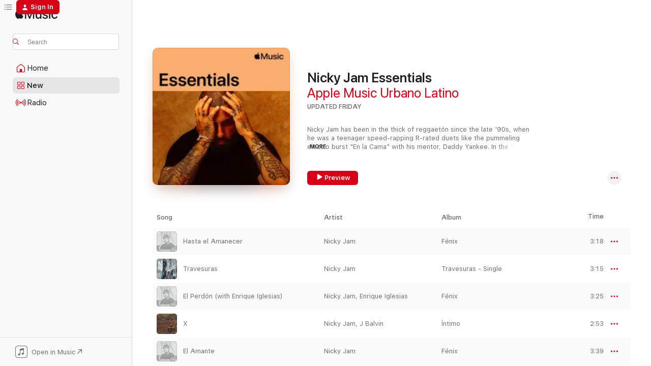

--- FILE ---
content_type: text/html; charset=UTF-8
request_url: https://nickyjam.lnk.to/Pikete/applemusic
body_size: 9857
content:
<!DOCTYPE html>
<html lang="en">
    <head>
        <meta charset="utf-8">
<meta http-equiv="x-ua-compatible" content="ie=edge">
<meta name="viewport" content="width=device-width, initial-scale=1">


<title>Nicky Jam &amp; El Alfa - Pikete - Single</title>
<meta name="description" content="Listen to Pikete - Single by Nicky Jam &amp; El Alfa.">
<link rel="canonical" href="https://NickyJam.lnk.to/Pikete">

<!-- Open Graph -->
<meta property="og:title" content="Nicky Jam &amp; El Alfa - Pikete - Single">
<meta property="og:description" content="Listen to Pikete - Single by Nicky Jam &amp; El Alfa.">
<meta property="og:url" content="https://NickyJam.lnk.to/Pikete">

<meta property="og:image" content="https://linkstorage.linkfire.com/medialinks/images/03a04cb3-22a6-43e8-9a39-990cdcd6906e/artwork-600x315.jpg">
<meta property="og:image:secure_url" content="https://linkstorage.linkfire.com/medialinks/images/03a04cb3-22a6-43e8-9a39-990cdcd6906e/artwork-600x315.jpg">
<meta property="og:image:width" content="600">
<meta property="og:image:height" content="315">


<!-- Twitter summary card -->
<meta name="twitter:title" content="Nicky Jam &amp; El Alfa - Pikete - Single">
<meta name="twitter:description" content="Listen to Pikete - Single by Nicky Jam &amp; El Alfa.">
<meta name="twitter:url" content="https://NickyJam.lnk.to/Pikete">

<meta name="twitter:card" content="summary_large_image">

    <meta name="twitter:image" content="https://linkstorage.linkfire.com/medialinks/images/03a04cb3-22a6-43e8-9a39-990cdcd6906e/artwork-440x220.jpg">


<!-- Icons -->
<link rel="shortcut icon" href="https://static.assetlab.io/redirector-prod/4.5.71/img/icons/favicon.ico">

<link rel="apple-touch-icon-precomposed" sizes="57x57" href="https://static.assetlab.io/redirector-prod/4.5.71/img/icons/apple-icon-57x57.png">
<link rel="apple-touch-icon-precomposed" sizes="60x60" href="https://static.assetlab.io/redirector-prod/4.5.71/img/icons/apple-icon-60x60.png">
<link rel="apple-touch-icon-precomposed" sizes="72x72" href="https://static.assetlab.io/redirector-prod/4.5.71/img/icons/apple-icon-72x72.png">
<link rel="apple-touch-icon-precomposed" sizes="76x76" href="https://static.assetlab.io/redirector-prod/4.5.71/img/icons/apple-icon-76x76.png">
<link rel="apple-touch-icon-precomposed" sizes="114x114" href="https://static.assetlab.io/redirector-prod/4.5.71/img/icons/apple-icon-114x114.png">
<link rel="apple-touch-icon-precomposed" sizes="120x120" href="https://static.assetlab.io/redirector-prod/4.5.71/img/icons/apple-icon-120x120.png">
<link rel="apple-touch-icon-precomposed" sizes="144x144" href="https://static.assetlab.io/redirector-prod/4.5.71/img/icons/apple-icon-144x144.png">
<link rel="apple-touch-icon-precomposed" sizes="152x152" href="https://static.assetlab.io/redirector-prod/4.5.71/img/icons/apple-icon-152x152.png">
<link rel="apple-touch-icon-precomposed" sizes="180x180" href="https://static.assetlab.io/redirector-prod/4.5.71/img/icons/apple-icon-180x180.png">

<link rel="icon" type="image/png" href="https://static.assetlab.io/redirector-prod/4.5.71/img/icons/favicon-16x16.png" sizes="16x16">
<link rel="icon" type="image/png" href="https://static.assetlab.io/redirector-prod/4.5.71/img/icons/favicon-32x32.png" sizes="32x32">
<link rel="icon" type="image/png" href="https://static.assetlab.io/redirector-prod/4.5.71/img/icons/favicon-96x96.png" sizes="96x96">

<meta name="msapplication-TileColor" content="#ffffff">
<meta name="msapplication-TileImage" content="https://static.assetlab.io/redirector-prod/4.5.71/img/icons/ms-icon-144x144.png">

        
            </head>
    <body>
        
        <script id="linkfire-general-data">
    window.linkfire = {
        browser: {"name":"Chrome","majorVersion":"131","minorVersion":"0","platform":"macOS","platformVersion":"unknown","platformDescription":"unknown","deviceType":"desktop","deviceName":"unknown","isChrome":true,"isIE":false,"isEdge":false,"isAndroid":false,"isKindle":false,"isIOS":false,"isIOSInstagram":false,"isFacebook":false,"isDesktop":true,"isMobile":false,"isTablet":false,"isCrawler":false,"isPreload":false,"userAgent":"Mozilla\/5.0 (Macintosh; Intel Mac OS X 10_15_7) AppleWebKit\/537.36 (KHTML, like Gecko) Chrome\/131.0.0.0 Safari\/537.36; ClaudeBot\/1.0; +claudebot@anthropic.com)"},
        location: {"ip":"18.117.153.19","continent":"North America","country":"United States","countryCode":"US","regionCode":"OH","city":"Columbus","geo":{"lat":39.9625,"long":-83.0061}},
        transactionId: "0ffa31fc-3e77-42e0-b5e0-ac98aa7f3402",
        autoRedirect: true,
        adsEnabled: true,
        partyId: null    };
</script>

<script id="linkfire-destination-data">
    window.linkfire.destination = {"buttonText":null,"name":"applemusic","rank":1,"title":"Apple Music","url":"https:\/\/music.apple.com\/us\/playlist\/nicky-jam-essentials\/pl.7362350df55846f29007b13fb214c7eb?at=1010lLbH\u0026app=music\u0026ct=LFV_cac10736be9dbe04d8ef38053e4b34c4\u0026itscg=30440\u0026itsct=catchall_p1\u0026lId=23065223\u0026cId=none\u0026sr=1\u0026src=Linkfire\u0026ls=1","uri":null,"parameters":{"at":"1010lLbH","app":"music","ct":"LFV_cac10736be9dbe04d8ef38053e4b34c4","itscg":"30440","itsct":"catchall_p1","lId":"23065223","cId":"none","sr":1,"src":"Linkfire","ls":"1"},"isDestinationFallback":null,"marketingConsentBannerEnabled":null,"affiliateServiceName":"itunes","hasVoucher":null,"id":"8f82cc1c-a2c3-4438-8a29-285983518182","serviceType":"play","streamable":null,"components":null};
</script>

<script id="linkfire-tracking-data">
    window.linkfire.tracking = {
        parameters: {"linkId":"20582cd9-6e87-4f94-ac10-1a07ebd6672a","boardId":"8fdebde7-4c47-11e6-9fd0-066c3e7a8751","board":"sony-music-us-latin","boardTitle":"Sony Music US Latin","organisation":null,"organisationId":"6f07afa1-4c47-11e6-9fd0-066c3e7a8751","organisationName":"Sony Music","organisationPlanId":"fb992cdf-72a1-4dd4-86b4-96675a572ac0","topLevelOrganisationId":null,"visitorToken":"cac10736be9dbe04d8ef38053e4b34c4","newSession":true,"asset":"d2s","referrer":"direct","linkType":"Music","url":"NickyJam.lnk.to\/Pikete","originalUrl":"https:\/\/music.apple.com\/us\/album\/pikete-single\/1567088303?ls=1\u0026app=itunes","action":"applemusic","album":"Pikete - Single","artist":"Nicky Jam \u0026 El Alfa","genre":["Hip-Hop\/Rap"],"track":null,"label":null,"isrcs":null,"upcs":null,"landingTitle":"Nicky Jam \u0026 El Alfa - Pikete - Single","serviceList":[{"serviceId":"8f82cc1c-a2c3-4438-8a29-285983518182","serviceName":"applemusic","serviceType":"play","rank":1,"url":"https:\/\/music.apple.com\/us\/playlist\/nicky-jam-essentials\/pl.7362350df55846f29007b13fb214c7eb?at=1010lLbH\u0026app=music\u0026ct=LFV_cac10736be9dbe04d8ef38053e4b34c4\u0026itscg=30440\u0026itsct=catchall_p1\u0026lId=23065223\u0026cId=none\u0026sr=1\u0026src=Linkfire\u0026ls=1","parameters":{"at":"1010lLbH","app":"music","ct":"LFV_cac10736be9dbe04d8ef38053e4b34c4","itscg":"30440","itsct":"catchall_p1","lId":"23065223","cId":"none","sr":1,"src":"Linkfire","ls":"1"},"affiliateServiceName":"itunes"}],"blockData":[],"transactionId":"0ffa31fc-3e77-42e0-b5e0-ac98aa7f3402","channelId":"d3d58fd7-4c47-11e6-9fd0-066c3e7a8751","channelCode":null,"channelName":"Original","channelType":"Original","channelSubType":"Original","visitorUid":"69789e5dbd3ea5.06476065","activity":null,"params":null,"tags":["el alfa","nicky jam","nicky jam \u0026 el alfa"],"browser":"Chrome","city":"Columbus","countryCode":"US","country":"United States","device":"desktop","os":"macOS","artistTags":["NICKY JAM","El Alfa"],"serviceListType":null,"theme":{"name":"redirect","variant":"light"},"adsMetadata":{"hasNativeAds":true,"releaseDateInfo":{"date":"2021-05-29T07:00:00Z","source":"s3"},"awsRegion":"us-east-1","adUnits":[{"unit":"header","native":true,"provider":"linkfire-native","isBlocked":false,"isBlockedReasons":[]},{"unit":"1.5 amazon-music","native":true,"provider":"linkfire-native","isBlocked":false,"isBlockedReasons":[]},{"unit":"1.5 spotify","native":false,"provider":"linkfire-native","isBlocked":false,"isBlockedReasons":[]},{"unit":"1.5 tidal","native":false,"provider":"linkfire-native","isBlocked":false,"isBlockedReasons":[]},{"unit":"1.5 apple-music","native":true,"provider":"linkfire-native","isBlocked":false,"isBlockedReasons":[]},{"unit":"post_action_tray","native":false,"provider":"linkfire-native","isBlocked":false,"isBlockedReasons":[]}],"profileId":"4bbd85ed-4d2c-4a19-870c-905d04ed717d"}},
        required:   {"linkfire":{"ids":null,"eventTypes":["clickthrough","consent","pageview","preview","subscribe","interact"],"providerName":"linkfire","data":null,"endpoints":[{"eventType":"pageview","eventAction":null,"urls":["\/~\/tr\/visit"],"httpMethod":"POST"},{"eventType":"preview","eventAction":null,"urls":["\/~\/tr\/event"],"httpMethod":"POST"},{"eventType":"clickthrough","eventAction":null,"urls":["\/~\/tr\/event"],"httpMethod":"POST"},{"eventType":"subscribe","eventAction":null,"urls":["\/~\/tr\/event"],"httpMethod":"POST"},{"eventType":"interact","eventAction":null,"urls":["\/~\/tr\/interact"],"httpMethod":"POST"},{"eventType":"consent","eventAction":"optin","urls":["\/~\/tr\/consent"],"httpMethod":"POST"},{"eventType":"consent","eventAction":"optout","urls":["\/~\/tr\/consent"],"httpMethod":"POST"},{"eventType":"consent","eventAction":"advanced","urls":["\/~\/tr\/consent"],"httpMethod":"POST"},{"eventType":"consent","eventAction":"dismiss","urls":["\/~\/tr\/consent"],"httpMethod":"POST"},{"eventType":"consent","eventAction":"dialog_view","urls":["\/~\/tr\/consent"],"httpMethod":"POST"}],"domain":null,"cookies":null,"providerType":"required","pixels":null,"iframes":null}},
        performance:{"linkfire":{"ids":null,"eventTypes":["consent"],"providerName":"linkfire","data":null,"endpoints":null,"domain":"lnk.to","cookies":[{"eventType":"consent","eventAction":"optin","action":"set","name":"LF_main","value":"eyJVSUQiOiI2OTc4OWU1ZGJkM2VhNS4wNjQ3NjA2NSJ9","lifetime":15552000,"path":"\/","domain":"lnk.to"},{"eventType":"consent","eventAction":"optin","action":"set","name":"LF_visitor_70b56386fac3e2a1b0f6f8f0cfc743bd","value":"cac10736be9dbe04d8ef38053e4b34c4","lifetime":600,"path":"\/","domain":"lnk.to"},{"eventType":"consent","eventAction":"optout","action":"remove","name":"LF_main","value":"","lifetime":-1,"path":"\/","domain":"lnk.to"},{"eventType":"consent","eventAction":"optout","action":"remove","name":"LF_visitor_*","value":"","lifetime":-1,"path":"\/","domain":"lnk.to"}],"providerType":"performance","pixels":null,"iframes":null}},
        advertising:{"facebook":{"ids":[{"eventTypes":["clickthrough","pageview","preview","subscribe"],"id":"485593787143105","programId":"f25a8963-2ce7-4b83-9fed-5b24265a15a7","isServerToServerEnabled":null},{"eventTypes":["clickthrough","pageview","preview","subscribe"],"id":"2643676285925632","programId":"7b730470-7be9-4e90-9ef6-c07ca77f71f1","isServerToServerEnabled":null},{"eventTypes":["clickthrough","pageview","preview","subscribe"],"id":"1024129180947932","programId":"068a16e0-ae76-468f-9f79-d644d1ec95b2","isServerToServerEnabled":null},{"eventTypes":["clickthrough","pageview","preview","subscribe"],"id":"351012785544687","programId":"9de505d6-54c3-4d6e-8fa4-d861b5f674d6","isServerToServerEnabled":null},{"eventTypes":["clickthrough","pageview","preview","subscribe"],"id":"399736106876066","programId":null,"isServerToServerEnabled":null}],"eventTypes":["clickthrough","pageview","preview","subscribe"],"providerName":"facebook","data":null,"endpoints":null,"domain":null,"cookies":null,"providerType":"advertising","pixels":null,"iframes":null},"snap":{"ids":[{"eventTypes":["clickthrough","pageview","preview"],"id":"55c58741-be20-4dfb-b9fc-23ef1212f180","programId":"b6dff6a7-05d1-47e5-9775-79616e25d9dd","isServerToServerEnabled":null},{"eventTypes":["clickthrough","pageview","preview"],"id":"3e3b0450-30d6-412f-afb0-a0577f9972c1","programId":"d14cdfb7-9d80-4914-a5a4-d2fd14ea36d9","isServerToServerEnabled":null}],"eventTypes":["clickthrough","pageview","preview"],"providerName":"snap","data":null,"endpoints":null,"domain":null,"cookies":null,"providerType":"advertising","pixels":null,"iframes":null},"googleglobal":{"ids":[{"eventTypes":["clickthrough","pageview","preview","subscribe"],"id":"AW-1003884819","programId":"3ccaf95e-dda4-47aa-bd36-4678105a67c8","isServerToServerEnabled":null}],"eventTypes":["clickthrough","pageview","preview","subscribe"],"providerName":"googleglobal","data":{"AW-1003884819":{"label":null}},"endpoints":null,"domain":null,"cookies":null,"providerType":"advertising","pixels":null,"iframes":null},"tiktok":{"ids":[{"eventTypes":["clickthrough","pageview","preview"],"id":"CUHUBSRC77UCJ3CPJ5JG","programId":"237d297a-6615-4035-ace5-0f3f219bb8e2","isServerToServerEnabled":null},{"eventTypes":["clickthrough","pageview","preview"],"id":"C2DVG3QQV140ORDILJ60","programId":"bfd07fda-256a-44b3-8e87-4135339e828b","isServerToServerEnabled":null},{"eventTypes":["clickthrough","pageview","preview"],"id":"CRU5TKBC77UDN9PK8E1G","programId":"0ddf4aec-7022-4e7a-9ed7-4b6915a9b905","isServerToServerEnabled":null}],"eventTypes":["clickthrough","pageview","preview"],"providerName":"tiktok","data":null,"endpoints":null,"domain":null,"cookies":null,"providerType":"advertising","pixels":null,"iframes":null},"gtm":{"ids":[{"eventTypes":["clickthrough","pageview","preview"],"id":"GTM-KG3KL4SW","programId":"922aeccd-f55a-4bef-8723-fd152bc2daaa","isServerToServerEnabled":null},{"eventTypes":["clickthrough","pageview","preview"],"id":"GTM-WBHCF7M","programId":"dc5307f1-f64b-45f3-8002-04328e69e127","isServerToServerEnabled":null}],"eventTypes":["clickthrough","pageview","preview"],"providerName":"gtm","data":null,"endpoints":null,"domain":null,"cookies":null,"providerType":"advertising","pixels":null,"iframes":null},"google":{"ids":[{"eventTypes":["clickthrough","pageview","preview","subscribe"],"id":"950249395","programId":null,"isServerToServerEnabled":null}],"eventTypes":["clickthrough","pageview","preview","subscribe"],"providerName":"google","data":{"950249395":{"label":null}},"endpoints":null,"domain":null,"cookies":null,"providerType":"advertising","pixels":null,"iframes":null},"twitter":{"ids":[{"eventTypes":["pageview"],"id":"numgi","programId":null,"isServerToServerEnabled":null},{"eventTypes":["clickthrough"],"id":"numuc","programId":null,"isServerToServerEnabled":null},{"eventTypes":["preview"],"id":"numub","programId":null,"isServerToServerEnabled":null}],"eventTypes":["clickthrough","pageview","preview"],"providerName":"twitter","data":null,"endpoints":null,"domain":null,"cookies":null,"providerType":"advertising","pixels":null,"iframes":null},"googleanalytics":{"ids":[{"eventTypes":["clickthrough","pageview","AssetInteraction","LandingVisit","ServiceClick","ShareFromAsset","TimeOnAsset"],"id":"G-SK2KRMG100","programId":null,"isServerToServerEnabled":null}],"eventTypes":["clickthrough","pageview"],"providerName":"googleanalytics","data":{"G-SK2KRMG100":{"events":["AssetInteraction","LandingVisit","ServiceClick","ShareFromAsset","TimeOnAsset"],"dimensions":{"dimension1":"NickyJam.lnk.to\/Pikete","dimension2":"Music","dimension3":["el alfa","nicky jam","nicky jam \u0026 el alfa"]},"sampleRate":10}},"endpoints":null,"domain":null,"cookies":null,"providerType":"advertising","pixels":null,"iframes":null}}    };
</script>

<script id="linkfire-consent-data">
    window.linkfire.consent = {"level":"ImpliedPopup","levelAsNumber":2,"consentedLevel":null,"consentedLevelAsNumber":0,"consentedRequired":null,"consentedPerformance":{},"consentedAdvertising":{},"providerListRequired":["linkfire"],"providerListPerformance":["linkfire"],"providerListAdvertising":["facebook","google","googleanalytics","googleglobal","gtm","snap","tiktok","twitter"],"nestedProvidersAdvertising":{},"controller":{"id":"6ee94b8a-4c47-11e6-9fd0-066c3e7a8751","name":"Sony Music","legalName":"Sony Music","image":"https:\/\/services.linkfire.com\/organisations\/logo_6ee94b8a-4c47-11e6-9fd0-066c3e7a8751.svg","privacyUrl":null,"ccpaUrl":null,"privacyUrls":{"gdpr":"https:\/\/www.sonymusic.com\/privacy-policy\/","ccpa":null,"impressum":null,"lgdp":null,"default":null}},"coController":null,"hasCoController":false,"processor":{"id":"c4063359-ab2a-471c-9c3d-158ecada375f","name":"Linkfire","legalName":"Linkfire A\/S","image":"https:\/\/services.linkfire.com\/organisations\/logo_c4063359-ab2a-471c-9c3d-158ecada375f.svg","privacyUrl":"https:\/\/www.linkfire.com\/legal\/privacy","ccpaUrl":null,"privacyUrls":{"gdpr":"https:\/\/www.linkfire.com\/legal\/privacy","ccpa":null,"impressum":null,"lgdp":null,"default":"https:\/\/www.linkfire.com\/legal\/privacy"}},"controllerIsProcessor":false,"isConsentedToLevel":false,"dialogType":"overlay_center_large","consentType":"optout","territories":{"ALL":{"url":null,"title":null,"description":null,"label":null,"consentIsPreChecked":false}},"policies":{"default":{"url":null,"title":null,"description":null,"label":null},"gdpr":{"url":"https:\/\/www.sonymusic.com\/privacy-policy\/","title":null,"description":null,"label":null}},"requiredPoliciesInCountries":{"AT":["impressum","gdpr"],"BE":["gdpr"],"BG":["gdpr"],"BR":["lgdp"],"CA":["gdpr"],"CH":["impressum","gdpr"],"CY":["gdpr"],"CZ":["gdpr"],"DE":["impressum","gdpr"],"DK":["gdpr"],"EE":["gdpr"],"ES":["gdpr"],"FI":["gdpr"],"FR":["gdpr"],"GB":["gdpr"],"GR":["gdpr"],"HR":["gdpr"],"HU":["gdpr"],"IE":["gdpr"],"IS":["gdpr"],"IT":["gdpr"],"LI":["gdpr"],"LT":["gdpr"],"LU":["gdpr"],"LV":["gdpr"],"MT":["gdpr"],"NL":["gdpr"],"NO":["gdpr"],"PL":["gdpr"],"PT":["gdpr"],"RO":["gdpr"],"SE":["gdpr"],"SI":["gdpr"],"SK":["gdpr"],"US":["default"]},"additionPrivacyUrls":null};
    
        
        window.linkfire.consent.performance = window.linkfire.consent.performance || [];
    window.linkfire.consent.advertiser  = window.linkfire.consent.advertiser  || [];
    
</script>

    <script id="linkfire-placements-data">
        window.linkfire = window.linkfire || {};
        window.linkfire.placements = {
            "onePointFiveClick": {"amazon-music":{"placement":"one_point_five_click","provider":"linkfire-native","id":"0000000008","image":null,"image2x":null,"mobileId":null,"url":null,"title":null,"position":0,"type":"dynamic","services":null,"targeting":{"label":"Amazon Music_1.5_Enterprise_1 mo free_7.17.24","postReleaseThreshold":["days_0"],"startDate":null,"endDate":null,"deviceTargeting":["All"],"destinationUrl":null,"geoTargeting":["AT","GB","US","CA","IE","FR","DE","JP"],"frequency":{"limit":3,"every":{"months":0,"weeks":0,"days":1,"hours":0,"minutes":0}},"service":"amazon-music","artists":[],"adCopies":[{"actionLabel":"Jetzt registrieren","actionUrl":"https:\/\/lnk.to\/XpOMV3\/amazonmp3?asset=up_opf","header":"https:\/\/static.assetlab.io\/admate\/resources\/images\/unitcopy\/one-point-five\/amazon\/logo_amazonmusic_white.svg","profile":"","size":"320X500","subtitle":"Amazon Music KOSTENLOS f\u00fcr 30 Tage","subtitleWidth":"medium","terms":"Anschlie\u00dfend 10,99 \u20ac\/Monat (9,99 \u20ac\/Monat f\u00fcr Prime-Mitglieder). Nur f\u00fcr Neukunden. Bedingungen gelten.","title":"100 Millionen Songs Ohne Werbung","titleWidth":"large","type":null,"id":"eaf10330-900e-40a5-9402-8b3b93782b3a","name":"Amazon Music - 1.5 - DE - default","startDate":null,"endDate":null,"geoTargeting":["DE"],"deviceTargeting":[],"blockedGeoTargeting":[],"blockedDeviceTargeting":[],"poster":"https:\/\/static.assetlab.io\/admate\/resources\/images\/unitcopy\/artist-notification\/applemusic\/tv-plus-poster.png","actionSecondaryLabel":"Weiter zur Musik","designIteration":"amazon-pink-to-purple-waves"},{"actionLabel":"Abonnez-vous","actionUrl":"https:\/\/lnk.to\/XpOMV3\/amazonmp3?asset=up_opf","header":"https:\/\/static.assetlab.io\/admate\/resources\/images\/unitcopy\/one-point-five\/amazon\/logo_amazonmusic_white.svg","profile":"","size":"320X500","subtitle":"Amazon Music Gratuitement Pendant 30 Jours","subtitleWidth":"large","terms":"Soumis \u00e0 certaines conditions","title":"100 Millions De Titres, Sans Publicit\u00e9","titleWidth":"large","type":null,"id":"710576e5-6d1e-4035-8f91-6c47e32fa74f","name":"Amazon Music - 1.5 - FR - default","startDate":null,"endDate":null,"geoTargeting":["FR"],"deviceTargeting":[],"blockedGeoTargeting":[],"blockedDeviceTargeting":[],"poster":null,"actionSecondaryLabel":"Se Diriger Vers Music","designIteration":"amazon-pink-to-purple-waves"},{"actionLabel":"30\u65e5\u9593\u306e\u7121\u6599\u4f53\u9a13\u306b\u767b\u9332\u3059\u308b","actionUrl":"https:\/\/lnk.to\/XpOMV3\/amazonmp3?asset=up_opf","header":"https:\/\/static.assetlab.io\/admate\/resources\/images\/unitcopy\/one-point-five\/amazon\/header-amazon-jp-redesign.png","profile":"","size":"300X350","subtitle":"\u5e83\u544a\u306a\u3057\u3067\u97f3\u697d\u3092\u8074\u304f","subtitleWidth":"large","terms":"\u5229\u7528\u898f\u7d04\u304c\u9069\u7528\u3055\u308c\u307e\u3059\u3002","title":null,"titleWidth":"large","type":null,"id":"a7b81bb5-3e02-4f73-9631-cb7f666bed2c","name":"Amazon Music - 1.5 - JP - default","startDate":null,"endDate":null,"geoTargeting":["JP"],"deviceTargeting":[],"blockedGeoTargeting":[],"blockedDeviceTargeting":[],"poster":null,"actionSecondaryLabel":"\u73fe\u5728\u306e\u30d7\u30e9\u30f3","designIteration":"amazon-jp-redesign"},{"actionLabel":"Try Now","actionUrl":"https:\/\/lnk.to\/XpOMV3\/amazonmp3?asset=up_opf","header":"https:\/\/static.assetlab.io\/admate\/resources\/images\/unitcopy\/one-point-five\/amazon\/logo_amazonmusic_white.svg","profile":"","size":"320X500","subtitle":"100 Million Songs Ad-Free","subtitleWidth":"large","terms":"\u00a310.99\/month after (\u00a39.99\/month for Prime members) incl. VAT. New subscribers only. Renews automatically. Terms apply.","title":"Get Amazon Music FREE for 30 Days","titleWidth":"large","type":null,"id":"f3c4d8e6-3ce0-41d8-b443-f188996ac06e","name":"Amazon Music - 1.5 - UK\/IE - default","startDate":null,"endDate":null,"geoTargeting":["GB","IE"],"deviceTargeting":[],"blockedGeoTargeting":["CA","JP","US"],"blockedDeviceTargeting":[],"poster":null,"actionSecondaryLabel":"No thanks","designIteration":"amazon-pink-to-purple-waves"},{"actionLabel":"Try Now","actionUrl":"https:\/\/lnk.to\/XpOMV3\/amazonmp3?asset=up_opf","header":"https:\/\/static.assetlab.io\/admate\/resources\/images\/unitcopy\/one-point-five\/amazon\/logo_amazonmusic_white.svg","profile":"","size":"320X500","subtitle":"100 Million Songs Ad-Free","subtitleWidth":"large","terms":"Terms Apply","title":"Get Amazon Music FREE for 30 Days","titleWidth":"large","type":null,"id":"c0812410-191a-4eb4-93bf-ed432694fd29","name":"Amazon Music - 1.5 - US\/CA - default","startDate":null,"endDate":null,"geoTargeting":["CA","US"],"deviceTargeting":[],"blockedGeoTargeting":[],"blockedDeviceTargeting":[],"poster":null,"actionSecondaryLabel":"Continue to Music","designIteration":"amazon-pink-to-purple-waves"}],"targetAdCopy":{"actionLabel":"Try Now","actionUrl":"https:\/\/lnk.to\/XpOMV3\/amazonmp3?asset=up_opf","header":"https:\/\/static.assetlab.io\/admate\/resources\/images\/unitcopy\/one-point-five\/amazon\/logo_amazonmusic_white.svg","profile":"","size":"320X500","subtitle":"100 Million Songs Ad-Free","subtitleWidth":"large","terms":"Terms Apply","title":"Get Amazon Music FREE for 30 Days","titleWidth":"large","type":null,"id":"c0812410-191a-4eb4-93bf-ed432694fd29","name":"Amazon Music - 1.5 - US\/CA - default","startDate":null,"endDate":null,"geoTargeting":["CA","US"],"deviceTargeting":[],"blockedGeoTargeting":[],"blockedDeviceTargeting":[],"poster":null,"actionSecondaryLabel":"Continue to Music","designIteration":"amazon-pink-to-purple-waves"},"enabled":true,"mediaServices":[],"linkTypes":[],"id":"71459086-400d-4d09-96db-c3b18ce68630","blockedGeoTargeting":[],"blockedDeviceTargeting":[],"abTests":[]},"hasNativeAds":true,"widgetConfig":null,"timedOpen":false},"spotify":{"placement":"one_point_five_click","provider":"linkfire-native","id":"0000000009","image":null,"image2x":null,"mobileId":null,"url":null,"title":null,"position":0,"type":"dynamic","services":null,"targeting":null,"hasNativeAds":false,"widgetConfig":null,"timedOpen":false},"tidal":{"placement":"one_point_five_click","provider":"linkfire-native","id":"0000000010","image":null,"image2x":null,"mobileId":null,"url":null,"title":null,"position":0,"type":"dynamic","services":null,"targeting":null,"hasNativeAds":false,"widgetConfig":null,"timedOpen":false},"apple-music":{"placement":"one_point_five_click","provider":"linkfire-native","id":"0000000011","image":null,"image2x":null,"mobileId":null,"url":null,"title":null,"position":0,"type":"dynamic","services":null,"targeting":{"label":"AppleM_SB26_1.5_Enterprise_all","postReleaseThreshold":["days_0"],"startDate":"2026-01-26T15:00:00Z","endDate":"2026-02-25T09:00:00Z","deviceTargeting":["Apple Devices","Android"],"destinationUrl":null,"geoTargeting":["CA","AU","GB","US","IE"],"frequency":{"limit":3,"every":{"months":0,"weeks":0,"days":1,"hours":0,"minutes":0}},"service":"apple-music","artists":[],"adCopies":[{"actionLabel":"Redeem Now","actionUrl":"https:\/\/applemusicmate.lnk.to\/i4ZUf3","header":"https:\/\/static.assetlab.io\/admate\/resources\/images\/unitcopy\/one-point-five\/applemusic\/header-applemusic-background.webp","profile":"https:\/\/static.assetlab.io\/admate\/resources\/images\/unitcopy\/one-point-five\/applemusic\/profile-ondark.svg","size":"300X350","subtitle":"Limited-time offer.","subtitleWidth":"large","terms":"Offer for new subscribers redeeming on eligible devices. Plan auto-renews at your region's price per month until canceled. Terms apply,","title":"Get 3 months free.*","titleWidth":"large","type":null,"id":"53c75cda-61e9-4641-a5a7-1b49a4ec259b","name":"AppleM_SB26_1.5_US","startDate":"2026-01-26T12:58:57Z","endDate":"2026-02-25T09:00:00Z","geoTargeting":["US","CA","AU","GB","IE"],"deviceTargeting":[],"blockedGeoTargeting":[],"blockedDeviceTargeting":[],"poster":"https:\/\/static.assetlab.io\/admate\/resources\/images\/unitcopy\/artist-notification\/applemusic\/tv-plus-poster.png","actionSecondaryLabel":"Continue to Music","designIteration":"applemusic"}],"targetAdCopy":{"actionLabel":"Redeem Now","actionUrl":"https:\/\/applemusicmate.lnk.to\/i4ZUf3","header":"https:\/\/static.assetlab.io\/admate\/resources\/images\/unitcopy\/one-point-five\/applemusic\/header-applemusic-background.webp","profile":"https:\/\/static.assetlab.io\/admate\/resources\/images\/unitcopy\/one-point-five\/applemusic\/profile-ondark.svg","size":"300X350","subtitle":"Limited-time offer.","subtitleWidth":"large","terms":"Offer for new subscribers redeeming on eligible devices. Plan auto-renews at your region's price per month until canceled. Terms apply,","title":"Get 3 months free.*","titleWidth":"large","type":null,"id":"53c75cda-61e9-4641-a5a7-1b49a4ec259b","name":"AppleM_SB26_1.5_US","startDate":"2026-01-26T12:58:57Z","endDate":"2026-02-25T09:00:00Z","geoTargeting":["US","CA","AU","GB","IE"],"deviceTargeting":[],"blockedGeoTargeting":[],"blockedDeviceTargeting":[],"poster":"https:\/\/static.assetlab.io\/admate\/resources\/images\/unitcopy\/artist-notification\/applemusic\/tv-plus-poster.png","actionSecondaryLabel":"Continue to Music","designIteration":"applemusic"},"enabled":true,"mediaServices":[],"linkTypes":["Smart","Music","PreRelease","Playlist","Artist"],"id":"0b46b5c0-1724-4b19-bc60-c6a4bf652040","blockedGeoTargeting":[],"blockedDeviceTargeting":[],"abTests":[]},"hasNativeAds":true,"widgetConfig":null,"timedOpen":false}},
"artistNotificationSong": {"placement":"header","provider":"linkfire-native","id":null,"image":null,"image2x":null,"mobileId":null,"url":null,"title":null,"position":0,"type":"dynamic","services":null,"targeting":{"label":"AppleM_SB26_OSAN_Enterprise_allbut","postReleaseThreshold":["days_14"],"startDate":"2026-01-26T16:32:03Z","endDate":"2026-02-25T09:00:00Z","deviceTargeting":["Apple Devices"],"destinationUrl":null,"geoTargeting":["GB","US","CA","AU","IE"],"frequency":{"limit":3,"every":{"months":0,"weeks":0,"days":1,"hours":0,"minutes":0}},"service":"apple-music","artists":[],"adCopies":[{"actionLabel":"","actionUrl":"https:\/\/applemusicmate.lnk.to\/Z9Q57B","header":"https:\/\/static.assetlab.io\/admate\/resources\/images\/unitcopy\/artist-notification\/applemusic\/header-apple-music.png","profile":"https:\/\/static.assetlab.io\/admate\/resources\/images\/unitcopy\/artist-notification\/applemusic\/profile\/all\/applemusic25.png","size":"400X400","subtitle":"","subtitleWidth":"","terms":"","title":"","titleWidth":"","type":"open","id":"f9a99adf-9c62-421e-8a30-6dfc236f9591","name":"AppleM_SB26_OSAN_US","startDate":"2026-01-26T12:57:15Z","endDate":"2026-02-25T09:00:00Z","geoTargeting":["US","CA","GB","AU","IE"],"deviceTargeting":["Apple Devices"],"blockedGeoTargeting":[],"blockedDeviceTargeting":[],"poster":"https:\/\/static.assetlab.io\/admate\/resources\/images\/unitcopy\/artist-notification\/applemusic\/poster\/all\/sb26_sqr.jpg","teaser":"","artist":null,"timedOpen":0,"designIteration":"static-image-tv-plus"}],"targetAdCopy":{"actionLabel":"","actionUrl":"https:\/\/applemusicmate.lnk.to\/Z9Q57B","header":"https:\/\/static.assetlab.io\/admate\/resources\/images\/unitcopy\/artist-notification\/applemusic\/header-apple-music.png","profile":"https:\/\/static.assetlab.io\/admate\/resources\/images\/unitcopy\/artist-notification\/applemusic\/profile\/all\/applemusic25.png","size":"400X400","subtitle":"","subtitleWidth":"","terms":"","title":"","titleWidth":"","type":"open","id":"f9a99adf-9c62-421e-8a30-6dfc236f9591","name":"AppleM_SB26_OSAN_US","startDate":"2026-01-26T12:57:15Z","endDate":"2026-02-25T09:00:00Z","geoTargeting":["US","CA","GB","AU","IE"],"deviceTargeting":["Apple Devices"],"blockedGeoTargeting":[],"blockedDeviceTargeting":[],"poster":"https:\/\/static.assetlab.io\/admate\/resources\/images\/unitcopy\/artist-notification\/applemusic\/poster\/all\/sb26_sqr.jpg","teaser":"","artist":null,"timedOpen":0,"designIteration":"static-image-tv-plus"},"enabled":true,"mediaServices":[],"linkTypes":["Music","PreRelease","Artist","Playlist"],"id":"362dbb11-dc44-4a86-9eb7-05449718326f","blockedGeoTargeting":[],"blockedDeviceTargeting":[],"abTests":[]},"hasNativeAds":true,"widgetConfig":null,"timedOpen":true},
"postActionTray": {"placement":"post_action_tray","provider":"linkfire-native","id":null,"image":null,"image2x":null,"mobileId":null,"url":null,"title":null,"position":0,"type":"dynamic","services":null,"targeting":null,"hasNativeAds":false,"widgetConfig":null,"timedOpen":false}        };
    </script>



<script defer src="https://static.assetlab.io/redirector-prod/4.5.71/inline-redirect.js"></script>
    </body>
</html>


--- FILE ---
content_type: text/html
request_url: https://music.apple.com/us/playlist/nicky-jam-essentials/pl.7362350df55846f29007b13fb214c7eb?at=1010lLbH&ct=LFV_cac10736be9dbe04d8ef38053e4b34c4&itsct=catchall_p1&itscg=30440&ls=1
body_size: 28663
content:
<!DOCTYPE html>
<html dir="ltr" lang="en-US">
    <head>
        <!-- prettier-ignore -->
        <meta charset="utf-8">
        <!-- prettier-ignore -->
        <meta http-equiv="X-UA-Compatible" content="IE=edge">
        <!-- prettier-ignore -->
        <meta
            name="viewport"
            content="width=device-width,initial-scale=1,interactive-widget=resizes-content"
        >
        <!-- prettier-ignore -->
        <meta name="applicable-device" content="pc,mobile">
        <!-- prettier-ignore -->
        <meta name="referrer" content="strict-origin">
        <!-- prettier-ignore -->
        <link
            rel="apple-touch-icon"
            sizes="180x180"
            href="/assets/favicon/favicon-180.png"
        >
        <!-- prettier-ignore -->
        <link
            rel="icon"
            type="image/png"
            sizes="32x32"
            href="/assets/favicon/favicon-32.png"
        >
        <!-- prettier-ignore -->
        <link
            rel="icon"
            type="image/png"
            sizes="16x16"
            href="/assets/favicon/favicon-16.png"
        >
        <!-- prettier-ignore -->
        <link
            rel="mask-icon"
            href="/assets/favicon/favicon.svg"
            color="#fa233b"
        >
        <!-- prettier-ignore -->
        <link rel="manifest" href="/manifest.json">

        <title>‎Nicky Jam Essentials - Playlist - Apple Music</title><!-- HEAD_svelte-1cypuwr_START --><link rel="preconnect" href="//www.apple.com/wss/fonts" crossorigin="anonymous"><link rel="stylesheet" href="//www.apple.com/wss/fonts?families=SF+Pro,v4%7CSF+Pro+Icons,v1&amp;display=swap" type="text/css" referrerpolicy="strict-origin-when-cross-origin"><!-- HEAD_svelte-1cypuwr_END --><!-- HEAD_svelte-eg3hvx_START -->    <meta name="description" content="Listen to the Nicky Jam Essentials playlist on Apple Music. 34 Songs. Duration: 1 hour 59 minutes."> <meta name="keywords" content="listen, Nicky Jam Essentials, Apple Music Urbano Latino, music, playlist, songs, streaming music, apple music"> <link rel="canonical" href="https://music.apple.com/us/playlist/nicky-jam-essentials/pl.7362350df55846f29007b13fb214c7eb">   <link rel="alternate" type="application/json+oembed" href="https://music.apple.com/api/oembed?url=https%3A%2F%2Fmusic.apple.com%2Fus%2Fplaylist%2Fnicky-jam-essentials%2Fpl.7362350df55846f29007b13fb214c7eb" title="Nicky Jam Essentials on Apple Music">  <meta name="al:ios:app_store_id" content="1108187390"> <meta name="al:ios:app_name" content="Apple Music"> <meta name="apple:content_id" content="pl.7362350df55846f29007b13fb214c7eb"> <meta name="apple:title" content="Nicky Jam Essentials"> <meta name="apple:description" content="Listen to the Nicky Jam Essentials playlist on Apple Music. 34 Songs. Duration: 1 hour 59 minutes.">   <meta property="og:title" content="Nicky Jam Essentials on Apple Music"> <meta property="og:description" content="Playlist · 34 Songs"> <meta property="og:site_name" content="Apple Music - Web Player"> <meta property="og:url" content="https://music.apple.com/us/playlist/nicky-jam-essentials/pl.7362350df55846f29007b13fb214c7eb"> <meta property="og:image" content="https://is1-ssl.mzstatic.com/image/thumb/AMCArtistImages211/v4/1c/74/af/1c74af9b-85ad-ac39-4a8a-ae90b9ebd74e/ami-identity-018c7e93692fbb95d87f8d6f10acb233-2025-12-18T18-32-37.332Z_cropped.png/1200x630SC.FPESS04-60.jpg?l=en-US"> <meta property="og:image:secure_url" content="https://is1-ssl.mzstatic.com/image/thumb/AMCArtistImages211/v4/1c/74/af/1c74af9b-85ad-ac39-4a8a-ae90b9ebd74e/ami-identity-018c7e93692fbb95d87f8d6f10acb233-2025-12-18T18-32-37.332Z_cropped.png/1200x630SC.FPESS04-60.jpg?l=en-US"> <meta property="og:image:alt" content="Nicky Jam Essentials on Apple Music"> <meta property="og:image:width" content="1200"> <meta property="og:image:height" content="630"> <meta property="og:image:type" content="image/jpg"> <meta property="og:type" content="music.playlist"> <meta property="og:locale" content="en_US">  <meta property="music:song_count" content="34"> <meta property="music:song" content="https://music.apple.com/us/song/hasta-el-amanecer/1189391898"> <meta property="music:song:preview_url:secure_url" content="https://music.apple.com/us/song/hasta-el-amanecer/1189391898">  <meta property="music:song:duration" content="PT3M18S"> <meta property="music:song:track" content="1">  <meta property="music:song" content="https://music.apple.com/us/song/travesuras/1790287644"> <meta property="music:song:preview_url:secure_url" content="https://music.apple.com/us/song/travesuras/1790287644">  <meta property="music:song:duration" content="PT3M15S"> <meta property="music:song:track" content="2">  <meta property="music:song" content="https://music.apple.com/us/song/el-perd%C3%B3n-with-enrique-iglesias/1189391897"> <meta property="music:song:preview_url:secure_url" content="https://music.apple.com/us/song/el-perd%C3%B3n-with-enrique-iglesias/1189391897">  <meta property="music:song:duration" content="PT3M25S"> <meta property="music:song:track" content="3">  <meta property="music:song" content="https://music.apple.com/us/song/x/1483982500"> <meta property="music:song:preview_url:secure_url" content="https://music.apple.com/us/song/x/1483982500">  <meta property="music:song:duration" content="PT2M53S"> <meta property="music:song:track" content="4">  <meta property="music:song" content="https://music.apple.com/us/song/el-amante/1189391799"> <meta property="music:song:preview_url:secure_url" content="https://music.apple.com/us/song/el-amante/1189391799">  <meta property="music:song:duration" content="PT3M39S"> <meta property="music:song:track" content="5">  <meta property="music:song" content="https://music.apple.com/us/song/te-robar%C3%A9/1483982499"> <meta property="music:song:preview_url:secure_url" content="https://music.apple.com/us/song/te-robar%C3%A9/1483982499">  <meta property="music:song:duration" content="PT3M20S"> <meta property="music:song:track" content="6">  <meta property="music:song" content="https://music.apple.com/us/song/fan-de-tus-fotos/1581893004"> <meta property="music:song:preview_url:secure_url" content="https://music.apple.com/us/song/fan-de-tus-fotos/1581893004">  <meta property="music:song:duration" content="PT3M17S"> <meta property="music:song:track" content="7">  <meta property="music:song" content="https://music.apple.com/us/song/si-t%C3%BA-la-ves-feat-wisin/1189391831"> <meta property="music:song:preview_url:secure_url" content="https://music.apple.com/us/song/si-t%C3%BA-la-ves-feat-wisin/1189391831">  <meta property="music:song:duration" content="PT3M41S"> <meta property="music:song:track" content="8">  <meta property="music:song" content="https://music.apple.com/us/song/polvo/1581892986"> <meta property="music:song:preview_url:secure_url" content="https://music.apple.com/us/song/polvo/1581892986">  <meta property="music:song:duration" content="PT3M31S"> <meta property="music:song:track" content="9">  <meta property="music:song" content="https://music.apple.com/us/song/voy-a-beber/1790288003"> <meta property="music:song:preview_url:secure_url" content="https://music.apple.com/us/song/voy-a-beber/1790288003">  <meta property="music:song:duration" content="PT3M32S"> <meta property="music:song:track" content="10">  <meta property="music:song" content="https://music.apple.com/us/song/dile-a-%C3%A9l/1799247450"> <meta property="music:song:preview_url:secure_url" content="https://music.apple.com/us/song/dile-a-%C3%A9l/1799247450">  <meta property="music:song:duration" content="PT3M12S"> <meta property="music:song:track" content="11">  <meta property="music:song" content="https://music.apple.com/us/song/hiekka/1810060834"> <meta property="music:song:preview_url:secure_url" content="https://music.apple.com/us/song/hiekka/1810060834">  <meta property="music:song:duration" content="PT3M33S"> <meta property="music:song:track" content="12">  <meta property="music:song" content="https://music.apple.com/us/song/si-t%C3%BA-no-est%C3%A1s/1790288974"> <meta property="music:song:preview_url:secure_url" content="https://music.apple.com/us/song/si-t%C3%BA-no-est%C3%A1s/1790288974">  <meta property="music:song:duration" content="PT3M38S"> <meta property="music:song:track" content="13">  <meta property="music:song" content="https://music.apple.com/us/song/una-raya-m%C3%A1s/1735769746"> <meta property="music:song:preview_url:secure_url" content="https://music.apple.com/us/song/una-raya-m%C3%A1s/1735769746">  <meta property="music:song:duration" content="PT3M34S"> <meta property="music:song:track" content="14">  <meta property="music:song" content="https://music.apple.com/us/song/calor/1703624901"> <meta property="music:song:preview_url:secure_url" content="https://music.apple.com/us/song/calor/1703624901">  <meta property="music:song:duration" content="PT3M20S"> <meta property="music:song:track" content="15">  <meta property="music:song" content="https://music.apple.com/us/song/69/1687011539"> <meta property="music:song:preview_url:secure_url" content="https://music.apple.com/us/song/69/1687011539">  <meta property="music:song:duration" content="PT3M41S"> <meta property="music:song:track" content="16">  <meta property="music:song" content="https://music.apple.com/us/song/perro-fiel-feat-nicky-jam/1234665572"> <meta property="music:song:preview_url:secure_url" content="https://music.apple.com/us/song/perro-fiel-feat-nicky-jam/1234665572">  <meta property="music:song:duration" content="PT3M16S"> <meta property="music:song:track" content="17">  <meta property="music:song" content="https://music.apple.com/us/song/te-bot%C3%A9-feat-darell-ozuna-nicky-jam-remix/1524069179"> <meta property="music:song:preview_url:secure_url" content="https://music.apple.com/us/song/te-bot%C3%A9-feat-darell-ozuna-nicky-jam-remix/1524069179">  <meta property="music:song:duration" content="PT6M57S"> <meta property="music:song:track" content="18">  <meta property="music:song" content="https://music.apple.com/us/song/piensas-en-m%C3%AD/1790326238"> <meta property="music:song:preview_url:secure_url" content="https://music.apple.com/us/song/piensas-en-m%C3%AD/1790326238">  <meta property="music:song:duration" content="PT4M15S"> <meta property="music:song:track" content="19">  <meta property="music:song" content="https://music.apple.com/us/song/me-voy-pal-party/1441828316"> <meta property="music:song:preview_url:secure_url" content="https://music.apple.com/us/song/me-voy-pal-party/1441828316">  <meta property="music:song:duration" content="PT2M59S"> <meta property="music:song:track" content="20">  <meta property="music:song" content="https://music.apple.com/us/song/im-not-your-husband-tu-marido/1178322586"> <meta property="music:song:preview_url:secure_url" content="https://music.apple.com/us/song/im-not-your-husband-tu-marido/1178322586">  <meta property="music:song:duration" content="PT3M45S"> <meta property="music:song:track" content="21">  <meta property="music:song" content="https://music.apple.com/us/song/guayando-feat-nicky-jam/1786000647"> <meta property="music:song:preview_url:secure_url" content="https://music.apple.com/us/song/guayando-feat-nicky-jam/1786000647">  <meta property="music:song:duration" content="PT3M2S"> <meta property="music:song:track" content="22">  <meta property="music:song" content="https://music.apple.com/us/song/atr%C3%A9vete/1483982498"> <meta property="music:song:preview_url:secure_url" content="https://music.apple.com/us/song/atr%C3%A9vete/1483982498">  <meta property="music:song:duration" content="PT3M18S"> <meta property="music:song:track" content="23">  <meta property="music:song" content="https://music.apple.com/us/song/c%C3%A1sate-conmigo/1282633918"> <meta property="music:song:preview_url:secure_url" content="https://music.apple.com/us/song/c%C3%A1sate-conmigo/1282633918">  <meta property="music:song:duration" content="PT3M29S"> <meta property="music:song:track" content="24">  <meta property="music:song" content="https://music.apple.com/us/song/como-lo-hacia-yo/1711484343"> <meta property="music:song:preview_url:secure_url" content="https://music.apple.com/us/song/como-lo-hacia-yo/1711484343">  <meta property="music:song:duration" content="PT3M40S"> <meta property="music:song:track" content="25">  <meta property="music:song" content="https://music.apple.com/us/song/por-el-momento-feat-plan-b/1189391796"> <meta property="music:song:preview_url:secure_url" content="https://music.apple.com/us/song/por-el-momento-feat-plan-b/1189391796">  <meta property="music:song:duration" content="PT3M38S"> <meta property="music:song:track" content="26">  <meta property="music:song" content="https://music.apple.com/us/song/te-busco/1591765177"> <meta property="music:song:preview_url:secure_url" content="https://music.apple.com/us/song/te-busco/1591765177">  <meta property="music:song:duration" content="PT3M53S"> <meta property="music:song:track" content="27">  <meta property="music:song" content="https://music.apple.com/us/song/descontrol/821706573"> <meta property="music:song:preview_url:secure_url" content="https://music.apple.com/us/song/descontrol/821706573">  <meta property="music:song:duration" content="PT2M44S"> <meta property="music:song:track" content="28">  <meta property="music:song" content="https://music.apple.com/us/song/en-la-cama-feat-daddy-yankee/1444159992"> <meta property="music:song:preview_url:secure_url" content="https://music.apple.com/us/song/en-la-cama-feat-daddy-yankee/1444159992">  <meta property="music:song:duration" content="PT2M37S"> <meta property="music:song:track" content="29">  <meta property="music:song" content="https://music.apple.com/us/song/d%C3%B3nde-est%C3%A1n-las-gatas/1570690015"> <meta property="music:song:preview_url:secure_url" content="https://music.apple.com/us/song/d%C3%B3nde-est%C3%A1n-las-gatas/1570690015">  <meta property="music:song:duration" content="PT2M50S"> <meta property="music:song:track" content="30">  <meta property="music:song" content="https://music.apple.com/us/song/y-las-gatas/821706576"> <meta property="music:song:preview_url:secure_url" content="https://music.apple.com/us/song/y-las-gatas/821706576">  <meta property="music:song:duration" content="PT2M29S"> <meta property="music:song:track" content="31">  <meta property="music:song" content="https://music.apple.com/us/song/qu%C3%A9-m%C3%A1s-pues-feat-nicky-jam-farruko-dalex-lenny-tav%C3%A1rez/1459588478"> <meta property="music:song:preview_url:secure_url" content="https://music.apple.com/us/song/qu%C3%A9-m%C3%A1s-pues-feat-nicky-jam-farruko-dalex-lenny-tav%C3%A1rez/1459588478">  <meta property="music:song:duration" content="PT5M5S"> <meta property="music:song:track" content="32">  <meta property="music:song" content="https://music.apple.com/us/song/bella-y-sensual/1258805162"> <meta property="music:song:preview_url:secure_url" content="https://music.apple.com/us/song/bella-y-sensual/1258805162">  <meta property="music:song:duration" content="PT3M24S"> <meta property="music:song:track" content="33">  <meta property="music:song" content="https://music.apple.com/us/song/yo-no-so-tu-marido/265726166"> <meta property="music:song:preview_url:secure_url" content="https://music.apple.com/us/song/yo-no-so-tu-marido/265726166">  <meta property="music:song:duration" content="PT3M21S"> <meta property="music:song:track" content="34">       <meta name="twitter:title" content="Nicky Jam Essentials on Apple Music"> <meta name="twitter:description" content="Playlist · 34 Songs"> <meta name="twitter:site" content="@AppleMusic"> <meta name="twitter:image" content="https://is1-ssl.mzstatic.com/image/thumb/AMCArtistImages211/v4/1c/74/af/1c74af9b-85ad-ac39-4a8a-ae90b9ebd74e/ami-identity-018c7e93692fbb95d87f8d6f10acb233-2025-12-18T18-32-37.332Z_cropped.png/1200x600SC.FPESS04-60.jpg?l=en-US"> <meta name="twitter:image:alt" content="Nicky Jam Essentials on Apple Music"> <meta name="twitter:card" content="summary_large_image">       <!-- HTML_TAG_START -->
                <script id=schema:music-playlist type="application/ld+json">
                    {"@context":"http://schema.org","@type":"MusicPlaylist","name":"Nicky Jam Essentials","description":"Listen to the Nicky Jam Essentials playlist on Apple Music. 34 Songs. Duration: 1 hour 59 minutes.","datePublished":"2026-01-23T19:03:14Z","numTracks":34,"author":{"@type":"Person","name":"Apple Music Urbano Latino"},"offers":{"@type":"Offer","category":"free"},"track":[{"@type":"MusicRecording","name":"Hasta el Amanecer","url":"https://music.apple.com/us/song/hasta-el-amanecer/1189391898","duration":"PT3M18S","offers":{"@type":"Offer","category":"free","price":0},"audio":{"@type":"AudioObject","potentialAction":{"@type":"ListenAction","expectsAcceptanceOf":{"@type":"Offer","category":"free"},"target":{"@type":"EntryPoint","actionPlatform":"https://music.apple.com/us/song/hasta-el-amanecer/1189391898"}},"name":"Hasta el Amanecer","duration":"PT3M18S","thumbnailUrl":"https://is1-ssl.mzstatic.com/image/thumb/Music124/v4/15/fb/cd/15fbcd9b-f5f1-c96b-3231-a4d12bffb4ee/886446312910.jpg/1200x630bb.jpg"}},{"@type":"MusicRecording","name":"Travesuras","url":"https://music.apple.com/us/song/travesuras/1790287644","duration":"PT3M15S","offers":{"@type":"Offer","category":"free","price":0},"audio":{"@type":"AudioObject","potentialAction":{"@type":"ListenAction","expectsAcceptanceOf":{"@type":"Offer","category":"free"},"target":{"@type":"EntryPoint","actionPlatform":"https://music.apple.com/us/song/travesuras/1790287644"}},"name":"Travesuras","duration":"PT3M15S","thumbnailUrl":"https://is1-ssl.mzstatic.com/image/thumb/Music221/v4/cb/f7/39/cbf73923-8410-095f-1bce-406786053a16/198704319990_Cover.jpg/1200x630bb.jpg"}},{"@type":"MusicRecording","name":"El Perdón (with Enrique Iglesias)","url":"https://music.apple.com/us/song/el-perd%C3%B3n-with-enrique-iglesias/1189391897","duration":"PT3M25S","offers":{"@type":"Offer","category":"free","price":0},"audio":{"@type":"AudioObject","potentialAction":{"@type":"ListenAction","expectsAcceptanceOf":{"@type":"Offer","category":"free"},"target":{"@type":"EntryPoint","actionPlatform":"https://music.apple.com/us/song/el-perd%C3%B3n-with-enrique-iglesias/1189391897"}},"name":"El Perdón (with Enrique Iglesias)","duration":"PT3M25S","thumbnailUrl":"https://is1-ssl.mzstatic.com/image/thumb/Music124/v4/15/fb/cd/15fbcd9b-f5f1-c96b-3231-a4d12bffb4ee/886446312910.jpg/1200x630bb.jpg"}},{"@type":"MusicRecording","name":"X","url":"https://music.apple.com/us/song/x/1483982500","duration":"PT2M53S","offers":{"@type":"Offer","category":"free","price":0},"audio":{"@type":"AudioObject","potentialAction":{"@type":"ListenAction","expectsAcceptanceOf":{"@type":"Offer","category":"free"},"target":{"@type":"EntryPoint","actionPlatform":"https://music.apple.com/us/song/x/1483982500"}},"name":"X","duration":"PT2M53S","thumbnailUrl":"https://is1-ssl.mzstatic.com/image/thumb/Music125/v4/89/6b/0c/896b0c76-77d6-00e7-116f-8fcf8df3b6ab/886448082705.jpg/1200x630bb.jpg"}},{"@type":"MusicRecording","name":"El Amante","url":"https://music.apple.com/us/song/el-amante/1189391799","duration":"PT3M39S","offers":{"@type":"Offer","category":"free","price":0},"audio":{"@type":"AudioObject","potentialAction":{"@type":"ListenAction","expectsAcceptanceOf":{"@type":"Offer","category":"free"},"target":{"@type":"EntryPoint","actionPlatform":"https://music.apple.com/us/song/el-amante/1189391799"}},"name":"El Amante","duration":"PT3M39S","thumbnailUrl":"https://is1-ssl.mzstatic.com/image/thumb/Music124/v4/15/fb/cd/15fbcd9b-f5f1-c96b-3231-a4d12bffb4ee/886446312910.jpg/1200x630bb.jpg"}},{"@type":"MusicRecording","name":"Te Robaré","url":"https://music.apple.com/us/song/te-robar%C3%A9/1483982499","duration":"PT3M20S","offers":{"@type":"Offer","category":"free","price":0},"audio":{"@type":"AudioObject","potentialAction":{"@type":"ListenAction","expectsAcceptanceOf":{"@type":"Offer","category":"free"},"target":{"@type":"EntryPoint","actionPlatform":"https://music.apple.com/us/song/te-robar%C3%A9/1483982499"}},"name":"Te Robaré","duration":"PT3M20S","thumbnailUrl":"https://is1-ssl.mzstatic.com/image/thumb/Music125/v4/89/6b/0c/896b0c76-77d6-00e7-116f-8fcf8df3b6ab/886448082705.jpg/1200x630bb.jpg"}},{"@type":"MusicRecording","name":"Fan de Tus Fotos","url":"https://music.apple.com/us/song/fan-de-tus-fotos/1581893004","duration":"PT3M17S","offers":{"@type":"Offer","category":"free","price":0},"audio":{"@type":"AudioObject","potentialAction":{"@type":"ListenAction","expectsAcceptanceOf":{"@type":"Offer","category":"free"},"target":{"@type":"EntryPoint","actionPlatform":"https://music.apple.com/us/song/fan-de-tus-fotos/1581893004"}},"name":"Fan de Tus Fotos","duration":"PT3M17S","thumbnailUrl":"https://is1-ssl.mzstatic.com/image/thumb/Music115/v4/5e/d8/ad/5ed8ad7e-e51c-ce3e-d675-ea9903be3aa7/886449493029.jpg/1200x630bb.jpg"}},{"@type":"MusicRecording","name":"Si Tú La Ves (feat. Wisin)","url":"https://music.apple.com/us/song/si-t%C3%BA-la-ves-feat-wisin/1189391831","duration":"PT3M41S","offers":{"@type":"Offer","category":"free","price":0},"audio":{"@type":"AudioObject","potentialAction":{"@type":"ListenAction","expectsAcceptanceOf":{"@type":"Offer","category":"free"},"target":{"@type":"EntryPoint","actionPlatform":"https://music.apple.com/us/song/si-t%C3%BA-la-ves-feat-wisin/1189391831"}},"name":"Si Tú La Ves (feat. Wisin)","duration":"PT3M41S","thumbnailUrl":"https://is1-ssl.mzstatic.com/image/thumb/Music124/v4/15/fb/cd/15fbcd9b-f5f1-c96b-3231-a4d12bffb4ee/886446312910.jpg/1200x630bb.jpg"}},{"@type":"MusicRecording","name":"Polvo","url":"https://music.apple.com/us/song/polvo/1581892986","duration":"PT3M31S","offers":{"@type":"Offer","category":"free","price":0},"audio":{"@type":"AudioObject","potentialAction":{"@type":"ListenAction","expectsAcceptanceOf":{"@type":"Offer","category":"free"},"target":{"@type":"EntryPoint","actionPlatform":"https://music.apple.com/us/song/polvo/1581892986"}},"name":"Polvo","duration":"PT3M31S","thumbnailUrl":"https://is1-ssl.mzstatic.com/image/thumb/Music115/v4/5e/d8/ad/5ed8ad7e-e51c-ce3e-d675-ea9903be3aa7/886449493029.jpg/1200x630bb.jpg"}},{"@type":"MusicRecording","name":"Voy a Beber","url":"https://music.apple.com/us/song/voy-a-beber/1790288003","duration":"PT3M32S","offers":{"@type":"Offer","category":"free","price":0},"audio":{"@type":"AudioObject","potentialAction":{"@type":"ListenAction","expectsAcceptanceOf":{"@type":"Offer","category":"free"},"target":{"@type":"EntryPoint","actionPlatform":"https://music.apple.com/us/song/voy-a-beber/1790288003"}},"name":"Voy a Beber","duration":"PT3M32S","thumbnailUrl":"https://is1-ssl.mzstatic.com/image/thumb/Music211/v4/85/e8/18/85e81895-7d9c-e20d-0d99-7af78714dde7/198704319976_Cover.jpg/1200x630bb.jpg"}},{"@type":"MusicRecording","name":"Dile a ÉL","url":"https://music.apple.com/us/song/dile-a-%C3%A9l/1799247450","duration":"PT3M12S","offers":{"@type":"Offer","category":"free","price":0},"audio":{"@type":"AudioObject","potentialAction":{"@type":"ListenAction","expectsAcceptanceOf":{"@type":"Offer","category":"free"},"target":{"@type":"EntryPoint","actionPlatform":"https://music.apple.com/us/song/dile-a-%C3%A9l/1799247450"}},"name":"Dile a ÉL","duration":"PT3M12S","thumbnailUrl":"https://is1-ssl.mzstatic.com/image/thumb/Music221/v4/13/32/96/13329600-b67d-2453-543d-4cb75c84aa11/198704388491_Cover.jpg/1200x630bb.jpg"}},{"@type":"MusicRecording","name":"Hiekka","url":"https://music.apple.com/us/song/hiekka/1810060834","duration":"PT3M33S","offers":{"@type":"Offer","category":"free","price":0},"audio":{"@type":"AudioObject","potentialAction":{"@type":"ListenAction","expectsAcceptanceOf":{"@type":"Offer","category":"free"},"target":{"@type":"EntryPoint","actionPlatform":"https://music.apple.com/us/song/hiekka/1810060834"}},"name":"Hiekka","duration":"PT3M33S","thumbnailUrl":"https://is1-ssl.mzstatic.com/image/thumb/Music221/v4/2f/c6/44/2fc6443d-0244-5878-9cad-4935fba4c8df/198704478888_Cover.jpg/1200x630bb.jpg"}},{"@type":"MusicRecording","name":"Si Tú No Estás","url":"https://music.apple.com/us/song/si-t%C3%BA-no-est%C3%A1s/1790288974","duration":"PT3M38S","offers":{"@type":"Offer","category":"free","price":0},"audio":{"@type":"AudioObject","potentialAction":{"@type":"ListenAction","expectsAcceptanceOf":{"@type":"Offer","category":"free"},"target":{"@type":"EntryPoint","actionPlatform":"https://music.apple.com/us/song/si-t%C3%BA-no-est%C3%A1s/1790288974"}},"name":"Si Tú No Estás","duration":"PT3M38S","thumbnailUrl":"https://is1-ssl.mzstatic.com/image/thumb/Music211/v4/14/e1/1e/14e11e40-0e01-fd0d-fa5b-d82735fbdfaa/198704319914_Cover.jpg/1200x630bb.jpg"}},{"@type":"MusicRecording","name":"UNA RAYA MÁS","url":"https://music.apple.com/us/song/una-raya-m%C3%A1s/1735769746","duration":"PT3M34S","offers":{"@type":"Offer","category":"free","price":0},"audio":{"@type":"AudioObject","potentialAction":{"@type":"ListenAction","expectsAcceptanceOf":{"@type":"Offer","category":"free"},"target":{"@type":"EntryPoint","actionPlatform":"https://music.apple.com/us/song/una-raya-m%C3%A1s/1735769746"}},"name":"UNA RAYA MÁS","duration":"PT3M34S","thumbnailUrl":"https://is1-ssl.mzstatic.com/image/thumb/Music211/v4/ef/08/53/ef085307-a981-f438-8c87-e25851a36754/198391430619.jpg/1200x630bb.jpg"}},{"@type":"MusicRecording","name":"Calor","url":"https://music.apple.com/us/song/calor/1703624901","duration":"PT3M20S","offers":{"@type":"Offer","category":"free","price":0},"audio":{"@type":"AudioObject","potentialAction":{"@type":"ListenAction","expectsAcceptanceOf":{"@type":"Offer","category":"free"},"target":{"@type":"EntryPoint","actionPlatform":"https://music.apple.com/us/song/calor/1703624901"}},"name":"Calor","duration":"PT3M20S","thumbnailUrl":"https://is1-ssl.mzstatic.com/image/thumb/Music116/v4/e8/e9/bd/e8e9bde1-8bba-1cc2-4a4c-45c58c419aa9/196871362870.jpg/1200x630bb.jpg"}},{"@type":"MusicRecording","name":"69","url":"https://music.apple.com/us/song/69/1687011539","duration":"PT3M41S","offers":{"@type":"Offer","category":"free","price":0},"audio":{"@type":"AudioObject","potentialAction":{"@type":"ListenAction","expectsAcceptanceOf":{"@type":"Offer","category":"free"},"target":{"@type":"EntryPoint","actionPlatform":"https://music.apple.com/us/song/69/1687011539"}},"name":"69","duration":"PT3M41S","thumbnailUrl":"https://is1-ssl.mzstatic.com/image/thumb/Music126/v4/50/d1/83/50d183b6-18eb-3611-f4b4-62fc65af3240/196871115377.jpg/1200x630bb.jpg"}},{"@type":"MusicRecording","name":"Perro Fiel (feat. Nicky Jam)","url":"https://music.apple.com/us/song/perro-fiel-feat-nicky-jam/1234665572","duration":"PT3M16S","offers":{"@type":"Offer","category":"free","price":0},"audio":{"@type":"AudioObject","potentialAction":{"@type":"ListenAction","expectsAcceptanceOf":{"@type":"Offer","category":"free"},"target":{"@type":"EntryPoint","actionPlatform":"https://music.apple.com/us/song/perro-fiel-feat-nicky-jam/1234665572"}},"name":"Perro Fiel (feat. Nicky Jam)","duration":"PT3M16S","thumbnailUrl":"https://is1-ssl.mzstatic.com/image/thumb/Music221/v4/60/9f/7f/609f7f34-c239-73e8-32da-96fd5f2cba77/886446480060.jpg/1200x630bb.jpg"}},{"@type":"MusicRecording","name":"Te Boté (feat. Darell, Ozuna & Nicky Jam) [Remix]","url":"https://music.apple.com/us/song/te-bot%C3%A9-feat-darell-ozuna-nicky-jam-remix/1524069179","duration":"PT6M57S","offers":{"@type":"Offer","category":"free","price":0},"audio":{"@type":"AudioObject","potentialAction":{"@type":"ListenAction","expectsAcceptanceOf":{"@type":"Offer","category":"free"},"target":{"@type":"EntryPoint","actionPlatform":"https://music.apple.com/us/song/te-bot%C3%A9-feat-darell-ozuna-nicky-jam-remix/1524069179"}},"name":"Te Boté (feat. Darell, Ozuna & Nicky Jam) [Remix]","duration":"PT6M57S","thumbnailUrl":"https://is1-ssl.mzstatic.com/image/thumb/Music115/v4/34/30/66/343066c9-d219-5ac0-d740-ec729f5ca2bd/195081693934.jpg/1200x630bb.jpg"}},{"@type":"MusicRecording","name":"Piensas en Mí","url":"https://music.apple.com/us/song/piensas-en-m%C3%AD/1790326238","duration":"PT4M15S","offers":{"@type":"Offer","category":"free","price":0},"audio":{"@type":"AudioObject","potentialAction":{"@type":"ListenAction","expectsAcceptanceOf":{"@type":"Offer","category":"free"},"target":{"@type":"EntryPoint","actionPlatform":"https://music.apple.com/us/song/piensas-en-m%C3%AD/1790326238"}},"name":"Piensas en Mí","duration":"PT4M15S","thumbnailUrl":"https://is1-ssl.mzstatic.com/image/thumb/Music221/v4/1d/d3/cf/1dd3cfcc-006b-78b7-6c9a-2b26ec75438c/198704320026_Cover.jpg/1200x630bb.jpg"}},{"@type":"MusicRecording","name":"Me Voy Pa'l Party","url":"https://music.apple.com/us/song/me-voy-pal-party/1441828316","duration":"PT2M59S","offers":{"@type":"Offer","category":"free","price":0},"audio":{"@type":"AudioObject","potentialAction":{"@type":"ListenAction","expectsAcceptanceOf":{"@type":"Offer","category":"free"},"target":{"@type":"EntryPoint","actionPlatform":"https://music.apple.com/us/song/me-voy-pal-party/1441828316"}},"name":"Me Voy Pa'l Party","duration":"PT2M59S","thumbnailUrl":"https://is1-ssl.mzstatic.com/image/thumb/Music118/v4/fa/06/8d/fa068d1b-2f2e-f7dd-ff9f-5167800fd862/859728895111_cover.jpg/1200x630bb.jpg"}},{"@type":"MusicRecording","name":"I'm Not Your Husband / Tu Marido","url":"https://music.apple.com/us/song/im-not-your-husband-tu-marido/1178322586","duration":"PT3M45S","offers":{"@type":"Offer","category":"free","price":0},"audio":{"@type":"AudioObject","potentialAction":{"@type":"ListenAction","expectsAcceptanceOf":{"@type":"Offer","category":"free"},"target":{"@type":"EntryPoint","actionPlatform":"https://music.apple.com/us/song/im-not-your-husband-tu-marido/1178322586"}},"name":"I'm Not Your Husband / Tu Marido","duration":"PT3M45S","thumbnailUrl":"https://is1-ssl.mzstatic.com/image/thumb/Music124/v4/7c/c2/b4/7cc2b415-1968-0035-362e-8851f2de0383/654827030421_cover.jpg/1200x630bb.jpg"}},{"@type":"MusicRecording","name":"Guayando (feat. Nicky Jam)","url":"https://music.apple.com/us/song/guayando-feat-nicky-jam/1786000647","duration":"PT3M2S","offers":{"@type":"Offer","category":"free","price":0},"audio":{"@type":"AudioObject","potentialAction":{"@type":"ListenAction","expectsAcceptanceOf":{"@type":"Offer","category":"free"},"target":{"@type":"EntryPoint","actionPlatform":"https://music.apple.com/us/song/guayando-feat-nicky-jam/1786000647"}},"name":"Guayando (feat. Nicky Jam)","duration":"PT3M2S","thumbnailUrl":"https://is1-ssl.mzstatic.com/image/thumb/Music211/v4/a6/9d/f3/a69df3e1-1c93-2ab8-57fe-8e60d5b47a4a/24CRGIM46790.rgb.jpg/1200x630bb.jpg"}},{"@type":"MusicRecording","name":"Atrévete","url":"https://music.apple.com/us/song/atr%C3%A9vete/1483982498","duration":"PT3M18S","offers":{"@type":"Offer","category":"free","price":0},"audio":{"@type":"AudioObject","potentialAction":{"@type":"ListenAction","expectsAcceptanceOf":{"@type":"Offer","category":"free"},"target":{"@type":"EntryPoint","actionPlatform":"https://music.apple.com/us/song/atr%C3%A9vete/1483982498"}},"name":"Atrévete","duration":"PT3M18S","thumbnailUrl":"https://is1-ssl.mzstatic.com/image/thumb/Music125/v4/89/6b/0c/896b0c76-77d6-00e7-116f-8fcf8df3b6ab/886448082705.jpg/1200x630bb.jpg"}},{"@type":"MusicRecording","name":"Cásate Conmigo","url":"https://music.apple.com/us/song/c%C3%A1sate-conmigo/1282633918","duration":"PT3M29S","offers":{"@type":"Offer","category":"free","price":0},"audio":{"@type":"AudioObject","potentialAction":{"@type":"ListenAction","expectsAcceptanceOf":{"@type":"Offer","category":"free"},"target":{"@type":"EntryPoint","actionPlatform":"https://music.apple.com/us/song/c%C3%A1sate-conmigo/1282633918"}},"name":"Cásate Conmigo","duration":"PT3M29S","thumbnailUrl":"https://is1-ssl.mzstatic.com/image/thumb/Music124/v4/3d/d1/97/3dd1972b-e1c5-638b-29d4-06ab31f013c7/886446731964.jpg/1200x630bb.jpg"}},{"@type":"MusicRecording","name":"Como Lo Hacia Yo","url":"https://music.apple.com/us/song/como-lo-hacia-yo/1711484343","duration":"PT3M40S","offers":{"@type":"Offer","category":"free","price":0},"audio":{"@type":"AudioObject","potentialAction":{"@type":"ListenAction","expectsAcceptanceOf":{"@type":"Offer","category":"free"},"target":{"@type":"EntryPoint","actionPlatform":"https://music.apple.com/us/song/como-lo-hacia-yo/1711484343"}},"name":"Como Lo Hacia Yo","duration":"PT3M40S","thumbnailUrl":"https://is1-ssl.mzstatic.com/image/thumb/Music126/v4/eb/d4/1e/ebd41e3d-b8aa-3460-7f33-b05cd25a2cbe/197190090338.jpg/1200x630bb.jpg"}},{"@type":"MusicRecording","name":"Por el Momento (feat. Plan B)","url":"https://music.apple.com/us/song/por-el-momento-feat-plan-b/1189391796","duration":"PT3M38S","offers":{"@type":"Offer","category":"free","price":0},"audio":{"@type":"AudioObject","potentialAction":{"@type":"ListenAction","expectsAcceptanceOf":{"@type":"Offer","category":"free"},"target":{"@type":"EntryPoint","actionPlatform":"https://music.apple.com/us/song/por-el-momento-feat-plan-b/1189391796"}},"name":"Por el Momento (feat. Plan B)","duration":"PT3M38S","thumbnailUrl":"https://is1-ssl.mzstatic.com/image/thumb/Music124/v4/15/fb/cd/15fbcd9b-f5f1-c96b-3231-a4d12bffb4ee/886446312910.jpg/1200x630bb.jpg"}},{"@type":"MusicRecording","name":"Te Busco","url":"https://music.apple.com/us/song/te-busco/1591765177","duration":"PT3M53S","offers":{"@type":"Offer","category":"free","price":0},"audio":{"@type":"AudioObject","potentialAction":{"@type":"ListenAction","expectsAcceptanceOf":{"@type":"Offer","category":"free"},"target":{"@type":"EntryPoint","actionPlatform":"https://music.apple.com/us/song/te-busco/1591765177"}},"name":"Te Busco","duration":"PT3M53S","thumbnailUrl":"https://is1-ssl.mzstatic.com/image/thumb/Music116/v4/07/45/e1/0745e172-2bea-46c9-a1f9-be00d8597ebd/0.jpg/1200x630bb.jpg"}},{"@type":"MusicRecording","name":"Descontrol","url":"https://music.apple.com/us/song/descontrol/821706573","duration":"PT2M44S","offers":{"@type":"Offer","category":"free","price":0},"audio":{"@type":"AudioObject","potentialAction":{"@type":"ListenAction","expectsAcceptanceOf":{"@type":"Offer","category":"free"},"target":{"@type":"EntryPoint","actionPlatform":"https://music.apple.com/us/song/descontrol/821706573"}},"name":"Descontrol","duration":"PT2M44S","thumbnailUrl":"https://is1-ssl.mzstatic.com/image/thumb/Music6/v4/7a/5e/3d/7a5e3d80-8a61-8230-a24d-af903287edd7/888174586212.jpg/1200x630bb.jpg"}},{"@type":"MusicRecording","name":"En la Cama (feat. Daddy Yankee)","url":"https://music.apple.com/us/song/en-la-cama-feat-daddy-yankee/1444159992","duration":"PT2M37S","offers":{"@type":"Offer","category":"free","price":0},"audio":{"@type":"AudioObject","potentialAction":{"@type":"ListenAction","expectsAcceptanceOf":{"@type":"Offer","category":"free"},"target":{"@type":"EntryPoint","actionPlatform":"https://music.apple.com/us/song/en-la-cama-feat-daddy-yankee/1444159992"}},"name":"En la Cama (feat. Daddy Yankee)","duration":"PT2M37S","thumbnailUrl":"https://is1-ssl.mzstatic.com/image/thumb/Music114/v4/fe/9a/2a/fe9a2a33-3423-fe93-1283-25c8dcaf172f/859728895142_cover.jpg/1200x630bb.jpg"}},{"@type":"MusicRecording","name":"Dónde Están las Gatas","url":"https://music.apple.com/us/song/d%C3%B3nde-est%C3%A1n-las-gatas/1570690015","duration":"PT2M50S","offers":{"@type":"Offer","category":"free","price":0},"audio":{"@type":"AudioObject","potentialAction":{"@type":"ListenAction","expectsAcceptanceOf":{"@type":"Offer","category":"free"},"target":{"@type":"EntryPoint","actionPlatform":"https://music.apple.com/us/song/d%C3%B3nde-est%C3%A1n-las-gatas/1570690015"}},"name":"Dónde Están las Gatas","duration":"PT2M50S","thumbnailUrl":"https://is1-ssl.mzstatic.com/image/thumb/Music125/v4/06/42/cb/0642cb97-11f6-8a50-d0a6-6dbdfe4d6e6f/196006757519.jpg/1200x630bb.jpg"}},{"@type":"MusicRecording","name":"Y Las Gatas","url":"https://music.apple.com/us/song/y-las-gatas/821706576","duration":"PT2M29S","offers":{"@type":"Offer","category":"free","price":0},"audio":{"@type":"AudioObject","potentialAction":{"@type":"ListenAction","expectsAcceptanceOf":{"@type":"Offer","category":"free"},"target":{"@type":"EntryPoint","actionPlatform":"https://music.apple.com/us/song/y-las-gatas/821706576"}},"name":"Y Las Gatas","duration":"PT2M29S","thumbnailUrl":"https://is1-ssl.mzstatic.com/image/thumb/Music6/v4/7a/5e/3d/7a5e3d80-8a61-8230-a24d-af903287edd7/888174586212.jpg/1200x630bb.jpg"}},{"@type":"MusicRecording","name":"Qué Más Pues (feat. Nicky Jam, Farruko, Dalex & Lenny Tavárez) [Remix]","url":"https://music.apple.com/us/song/qu%C3%A9-m%C3%A1s-pues-feat-nicky-jam-farruko-dalex-lenny-tav%C3%A1rez/1459588478","duration":"PT5M5S","offers":{"@type":"Offer","category":"free","price":0},"audio":{"@type":"AudioObject","potentialAction":{"@type":"ListenAction","expectsAcceptanceOf":{"@type":"Offer","category":"free"},"target":{"@type":"EntryPoint","actionPlatform":"https://music.apple.com/us/song/qu%C3%A9-m%C3%A1s-pues-feat-nicky-jam-farruko-dalex-lenny-tav%C3%A1rez/1459588478"}},"name":"Qué Más Pues (feat. Nicky Jam, Farruko, Dalex & Lenny Tavárez) [Remix]","duration":"PT5M5S","thumbnailUrl":"https://is1-ssl.mzstatic.com/image/thumb/Music124/v4/ea/85/85/ea8585e5-011e-b0d3-8ac3-ea35aa718a3a/192641298776_Cover.jpg/1200x630bb.jpg"}},{"@type":"MusicRecording","name":"Bella y Sensual","url":"https://music.apple.com/us/song/bella-y-sensual/1258805162","duration":"PT3M24S","offers":{"@type":"Offer","category":"free","price":0},"audio":{"@type":"AudioObject","potentialAction":{"@type":"ListenAction","expectsAcceptanceOf":{"@type":"Offer","category":"free"},"target":{"@type":"EntryPoint","actionPlatform":"https://music.apple.com/us/song/bella-y-sensual/1258805162"}},"name":"Bella y Sensual","duration":"PT3M24S","thumbnailUrl":"https://is1-ssl.mzstatic.com/image/thumb/Music125/v4/ad/a7/dc/ada7dc95-4333-f6df-ce0f-f0eeccbac7f4/886446557991.jpg/1200x630bb.jpg"}},{"@type":"MusicRecording","name":"Yo No So Tu Marido","url":"https://music.apple.com/us/song/yo-no-so-tu-marido/265726166","duration":"PT3M21S","offers":{"@type":"Offer","category":"free","price":0},"audio":{"@type":"AudioObject","potentialAction":{"@type":"ListenAction","expectsAcceptanceOf":{"@type":"Offer","category":"free"},"target":{"@type":"EntryPoint","actionPlatform":"https://music.apple.com/us/song/yo-no-so-tu-marido/265726166"}},"name":"Yo No So Tu Marido","duration":"PT3M21S","thumbnailUrl":"https://is1-ssl.mzstatic.com/image/thumb/Music124/v4/c0/e8/52/c0e852e6-f0e9-37a9-b722-83d7839599f0/mzi.xvrzxbtg.jpg/1200x630bb.jpg"}}],"url":"https://music.apple.com/us/playlist/nicky-jam-essentials/pl.7362350df55846f29007b13fb214c7eb","potentialAction":{"@type":"ListenAction","expectsAcceptanceOf":{"@type":"Offer","category":"free"},"target":{"@type":"EntryPoint","actionPlatform":"https://music.apple.com/us/playlist/nicky-jam-essentials/pl.7362350df55846f29007b13fb214c7eb"}}}
                </script>
                <!-- HTML_TAG_END -->    <!-- HEAD_svelte-eg3hvx_END -->
      <script type="module" crossorigin src="/assets/index~90a29058ba.js"></script>
      <link rel="stylesheet" href="/assets/index~fbf29d0525.css">
      <script type="module">import.meta.url;import("_").catch(()=>1);async function* g(){};window.__vite_is_modern_browser=true;</script>
      <script type="module">!function(){if(window.__vite_is_modern_browser)return;console.warn("vite: loading legacy chunks, syntax error above and the same error below should be ignored");var e=document.getElementById("vite-legacy-polyfill"),n=document.createElement("script");n.src=e.src,n.onload=function(){System.import(document.getElementById('vite-legacy-entry').getAttribute('data-src'))},document.body.appendChild(n)}();</script>
    </head>
    <body>
        
        <script
            async
            src="/includes/js-cdn/musickit/v3/amp/musickit.js"
        ></script>
        <script
            type="module"
            async
            src="/includes/js-cdn/musickit/v3/components/musickit-components/musickit-components.esm.js"
        ></script>
        <script
            nomodule
            async
            src="/includes/js-cdn/musickit/v3/components/musickit-components/musickit-components.js"
        ></script>
        <svg style="display: none" xmlns="http://www.w3.org/2000/svg">
            <symbol id="play-circle-fill" viewBox="0 0 60 60">
                <path
                    class="icon-circle-fill__circle"
                    fill="var(--iconCircleFillBG, transparent)"
                    d="M30 60c16.411 0 30-13.617 30-30C60 13.588 46.382 0 29.971 0 13.588 0 .001 13.588.001 30c0 16.383 13.617 30 30 30Z"
                />
                <path
                    fill="var(--iconFillArrow, var(--keyColor, black))"
                    d="M24.411 41.853c-1.41.853-3.028.177-3.028-1.294V19.47c0-1.44 1.735-2.058 3.028-1.294l17.265 10.235a1.89 1.89 0 0 1 0 3.265L24.411 41.853Z"
                />
            </symbol>
        </svg>
        <div class="body-container">
              <div class="app-container svelte-t3vj1e" data-testid="app-container">   <div class="header svelte-rjjbqs" data-testid="header"><nav data-testid="navigation" class="navigation svelte-13li0vp"><div class="navigation__header svelte-13li0vp"><div data-testid="logo" class="logo svelte-1o7dz8w"> <a aria-label="Apple Music" role="img" href="https://music.apple.com/us/home" class="svelte-1o7dz8w"><svg height="20" viewBox="0 0 83 20" width="83" xmlns="http://www.w3.org/2000/svg" class="logo" aria-hidden="true"><path d="M34.752 19.746V6.243h-.088l-5.433 13.503h-2.074L21.711 6.243h-.087v13.503h-2.548V1.399h3.235l5.833 14.621h.1l5.82-14.62h3.248v18.347h-2.56zm16.649 0h-2.586v-2.263h-.062c-.725 1.602-2.061 2.504-4.072 2.504-2.86 0-4.61-1.894-4.61-4.958V6.37h2.698v8.125c0 2.034.95 3.127 2.81 3.127 1.95 0 3.124-1.373 3.124-3.458V6.37H51.4v13.376zm7.394-13.618c3.06 0 5.046 1.73 5.134 4.196h-2.536c-.15-1.296-1.087-2.11-2.598-2.11-1.462 0-2.436.724-2.436 1.793 0 .839.6 1.41 2.023 1.741l2.136.496c2.686.636 3.71 1.704 3.71 3.636 0 2.442-2.236 4.12-5.333 4.12-3.285 0-5.26-1.64-5.509-4.183h2.673c.25 1.398 1.187 2.085 2.836 2.085 1.623 0 2.623-.687 2.623-1.78 0-.865-.487-1.373-1.924-1.704l-2.136-.508c-2.498-.585-3.735-1.806-3.735-3.75 0-2.391 2.049-4.032 5.072-4.032zM66.1 2.836c0-.878.7-1.577 1.561-1.577.862 0 1.55.7 1.55 1.577 0 .864-.688 1.576-1.55 1.576a1.573 1.573 0 0 1-1.56-1.576zm.212 3.534h2.698v13.376h-2.698zm14.089 4.603c-.275-1.424-1.324-2.556-3.085-2.556-2.086 0-3.46 1.767-3.46 4.64 0 2.938 1.386 4.642 3.485 4.642 1.66 0 2.748-.928 3.06-2.48H83C82.713 18.067 80.477 20 77.317 20c-3.76 0-6.208-2.62-6.208-6.942 0-4.247 2.448-6.93 6.183-6.93 3.385 0 5.446 2.213 5.683 4.845h-2.573zM10.824 3.189c-.698.834-1.805 1.496-2.913 1.398-.145-1.128.41-2.33 1.036-3.065C9.644.662 10.848.05 11.835 0c.121 1.178-.336 2.33-1.01 3.19zm.999 1.619c.624.049 2.425.244 3.578 1.98-.096.074-2.137 1.272-2.113 3.79.024 3.01 2.593 4.012 2.617 4.037-.024.074-.407 1.419-1.344 2.812-.817 1.224-1.657 2.422-3.002 2.447-1.297.024-1.73-.783-3.218-.783-1.489 0-1.97.758-3.194.807-1.297.048-2.28-1.297-3.097-2.52C.368 14.908-.904 10.408.825 7.375c.84-1.516 2.377-2.47 4.034-2.495 1.273-.023 2.45.857 3.218.857.769 0 2.137-1.027 3.746-.93z"></path></svg></a>   </div> <div class="search-input-wrapper svelte-nrtdem" data-testid="search-input"><div data-testid="amp-search-input" aria-controls="search-suggestions" aria-expanded="false" aria-haspopup="listbox" aria-owns="search-suggestions" class="search-input-container svelte-rg26q6" tabindex="-1" role=""><div class="flex-container svelte-rg26q6"><form id="search-input-form" class="svelte-rg26q6"><svg height="16" width="16" viewBox="0 0 16 16" class="search-svg" aria-hidden="true"><path d="M11.87 10.835c.018.015.035.03.051.047l3.864 3.863a.735.735 0 1 1-1.04 1.04l-3.863-3.864a.744.744 0 0 1-.047-.051 6.667 6.667 0 1 1 1.035-1.035zM6.667 12a5.333 5.333 0 1 0 0-10.667 5.333 5.333 0 0 0 0 10.667z"></path></svg> <input aria-autocomplete="list" aria-multiline="false" aria-controls="search-suggestions" placeholder="Search" spellcheck="false" autocomplete="off" autocorrect="off" autocapitalize="off" type="text" inputmode="search" class="search-input__text-field svelte-rg26q6" data-testid="search-input__text-field"></form> </div> <div data-testid="search-scope-bar"></div>   </div> </div></div> <div data-testid="navigation-content" class="navigation__content svelte-13li0vp" id="navigation" aria-hidden="false"><div class="navigation__scrollable-container svelte-13li0vp"><div data-testid="navigation-items-primary" class="navigation-items navigation-items--primary svelte-ng61m8"> <ul class="navigation-items__list svelte-ng61m8">  <li class="navigation-item navigation-item__home svelte-1a5yt87" aria-selected="false" data-testid="navigation-item"> <a href="https://music.apple.com/us/home" class="navigation-item__link svelte-1a5yt87" role="button" data-testid="home" aria-pressed="false"><div class="navigation-item__content svelte-zhx7t9"> <span class="navigation-item__icon svelte-zhx7t9"> <svg width="24" height="24" viewBox="0 0 24 24" xmlns="http://www.w3.org/2000/svg" aria-hidden="true"><path d="M5.93 20.16a1.94 1.94 0 0 1-1.43-.502c-.334-.335-.502-.794-.502-1.393v-7.142c0-.362.062-.688.177-.953.123-.264.326-.529.6-.75l6.145-5.157c.176-.141.344-.247.52-.318.176-.07.362-.105.564-.105.194 0 .388.035.565.105.176.07.352.177.52.318l6.146 5.158c.273.23.467.476.59.75.124.264.177.59.177.96v7.134c0 .59-.159 1.058-.503 1.393-.335.335-.811.503-1.428.503H5.929Zm12.14-1.172c.221 0 .406-.07.547-.212a.688.688 0 0 0 .22-.511v-7.142c0-.177-.026-.344-.087-.459a.97.97 0 0 0-.265-.353l-6.154-5.149a.756.756 0 0 0-.177-.115.37.37 0 0 0-.15-.035.37.37 0 0 0-.158.035l-.177.115-6.145 5.15a.982.982 0 0 0-.274.352 1.13 1.13 0 0 0-.088.468v7.133c0 .203.08.379.23.511a.744.744 0 0 0 .546.212h12.133Zm-8.323-4.7c0-.176.062-.326.177-.432a.6.6 0 0 1 .423-.159h3.315c.176 0 .326.053.432.16s.159.255.159.431v4.973H9.756v-4.973Z"></path></svg> </span> <span class="navigation-item__label svelte-zhx7t9"> Home </span> </div></a>  </li>  <li class="navigation-item navigation-item__new svelte-1a5yt87" aria-selected="false" data-testid="navigation-item"> <a href="https://music.apple.com/us/new" class="navigation-item__link svelte-1a5yt87" role="button" data-testid="new" aria-pressed="false"><div class="navigation-item__content svelte-zhx7t9"> <span class="navigation-item__icon svelte-zhx7t9"> <svg height="24" viewBox="0 0 24 24" width="24" aria-hidden="true"><path d="M9.92 11.354c.966 0 1.453-.487 1.453-1.49v-3.4c0-1.004-.487-1.483-1.453-1.483H6.452C5.487 4.981 5 5.46 5 6.464v3.4c0 1.003.487 1.49 1.452 1.49zm7.628 0c.965 0 1.452-.487 1.452-1.49v-3.4c0-1.004-.487-1.483-1.452-1.483h-3.46c-.974 0-1.46.479-1.46 1.483v3.4c0 1.003.486 1.49 1.46 1.49zm-7.65-1.073h-3.43c-.266 0-.396-.137-.396-.418v-3.4c0-.273.13-.41.396-.41h3.43c.265 0 .402.137.402.41v3.4c0 .281-.137.418-.403.418zm7.634 0h-3.43c-.273 0-.402-.137-.402-.418v-3.4c0-.273.129-.41.403-.41h3.43c.265 0 .395.137.395.41v3.4c0 .281-.13.418-.396.418zm-7.612 8.7c.966 0 1.453-.48 1.453-1.483v-3.407c0-.996-.487-1.483-1.453-1.483H6.452c-.965 0-1.452.487-1.452 1.483v3.407c0 1.004.487 1.483 1.452 1.483zm7.628 0c.965 0 1.452-.48 1.452-1.483v-3.407c0-.996-.487-1.483-1.452-1.483h-3.46c-.974 0-1.46.487-1.46 1.483v3.407c0 1.004.486 1.483 1.46 1.483zm-7.65-1.072h-3.43c-.266 0-.396-.137-.396-.41v-3.4c0-.282.13-.418.396-.418h3.43c.265 0 .402.136.402.418v3.4c0 .273-.137.41-.403.41zm7.634 0h-3.43c-.273 0-.402-.137-.402-.41v-3.4c0-.282.129-.418.403-.418h3.43c.265 0 .395.136.395.418v3.4c0 .273-.13.41-.396.41z" fill-opacity=".95"></path></svg> </span> <span class="navigation-item__label svelte-zhx7t9"> New </span> </div></a>  </li>  <li class="navigation-item navigation-item__radio svelte-1a5yt87" aria-selected="false" data-testid="navigation-item"> <a href="https://music.apple.com/us/radio" class="navigation-item__link svelte-1a5yt87" role="button" data-testid="radio" aria-pressed="false"><div class="navigation-item__content svelte-zhx7t9"> <span class="navigation-item__icon svelte-zhx7t9"> <svg width="24" height="24" viewBox="0 0 24 24" xmlns="http://www.w3.org/2000/svg" aria-hidden="true"><path d="M19.359 18.57C21.033 16.818 22 14.461 22 11.89s-.967-4.93-2.641-6.68c-.276-.292-.653-.26-.868-.023-.222.246-.176.591.085.868 1.466 1.535 2.272 3.593 2.272 5.835 0 2.241-.806 4.3-2.272 5.835-.261.268-.307.621-.085.86.215.245.592.276.868-.016zm-13.85.014c.222-.238.176-.59-.085-.86-1.474-1.535-2.272-3.593-2.272-5.834 0-2.242.798-4.3 2.272-5.835.261-.277.307-.622.085-.868-.215-.238-.592-.269-.868.023C2.967 6.96 2 9.318 2 11.89s.967 4.929 2.641 6.68c.276.29.653.26.868.014zm1.957-1.873c.223-.253.162-.583-.1-.867-.951-1.068-1.473-2.45-1.473-3.954 0-1.505.522-2.887 1.474-3.954.26-.284.322-.614.1-.876-.23-.26-.622-.26-.891.039-1.175 1.274-1.827 2.963-1.827 4.79 0 1.82.652 3.517 1.827 4.784.269.3.66.307.89.038zm9.958-.038c1.175-1.267 1.827-2.964 1.827-4.783 0-1.828-.652-3.517-1.827-4.791-.269-.3-.66-.3-.89-.039-.23.262-.162.592.092.876.96 1.067 1.481 2.449 1.481 3.954 0 1.504-.522 2.886-1.481 3.954-.254.284-.323.614-.092.867.23.269.621.261.89-.038zm-8.061-1.966c.23-.26.13-.568-.092-.883-.415-.522-.63-1.197-.63-1.934 0-.737.215-1.413.63-1.943.222-.307.322-.614.092-.875s-.653-.261-.906.054a4.385 4.385 0 0 0-.968 2.764 4.38 4.38 0 0 0 .968 2.756c.253.322.675.322.906.061zm6.18-.061a4.38 4.38 0 0 0 .968-2.756 4.385 4.385 0 0 0-.968-2.764c-.253-.315-.675-.315-.906-.054-.23.261-.138.568.092.875.415.53.63 1.206.63 1.943 0 .737-.215 1.412-.63 1.934-.23.315-.322.622-.092.883s.653.261.906-.061zm-3.547-.967c.96 0 1.789-.814 1.789-1.797s-.83-1.789-1.789-1.789c-.96 0-1.781.806-1.781 1.789 0 .983.821 1.797 1.781 1.797z"></path></svg> </span> <span class="navigation-item__label svelte-zhx7t9"> Radio </span> </div></a>  </li>  <li class="navigation-item navigation-item__search svelte-1a5yt87" aria-selected="false" data-testid="navigation-item"> <a href="https://music.apple.com/us/search" class="navigation-item__link svelte-1a5yt87" role="button" data-testid="search" aria-pressed="false"><div class="navigation-item__content svelte-zhx7t9"> <span class="navigation-item__icon svelte-zhx7t9"> <svg height="24" viewBox="0 0 24 24" width="24" aria-hidden="true"><path d="M17.979 18.553c.476 0 .813-.366.813-.835a.807.807 0 0 0-.235-.586l-3.45-3.457a5.61 5.61 0 0 0 1.158-3.413c0-3.098-2.535-5.633-5.633-5.633C7.542 4.63 5 7.156 5 10.262c0 3.098 2.534 5.632 5.632 5.632a5.614 5.614 0 0 0 3.274-1.055l3.472 3.472a.835.835 0 0 0 .6.242zm-7.347-3.875c-2.417 0-4.416-2-4.416-4.416 0-2.417 2-4.417 4.416-4.417 2.417 0 4.417 2 4.417 4.417s-2 4.416-4.417 4.416z" fill-opacity=".95"></path></svg> </span> <span class="navigation-item__label svelte-zhx7t9"> Search </span> </div></a>  </li></ul> </div>   </div> <div class="navigation__native-cta"><div slot="native-cta"><div data-testid="native-cta" class="native-cta svelte-1t4vswz  native-cta--authenticated"><button class="native-cta__button svelte-1t4vswz" data-testid="native-cta-button"><span class="native-cta__app-icon svelte-1t4vswz"><svg width="24" height="24" xmlns="http://www.w3.org/2000/svg" xml:space="preserve" style="fill-rule:evenodd;clip-rule:evenodd;stroke-linejoin:round;stroke-miterlimit:2" viewBox="0 0 24 24" slot="app-icon" aria-hidden="true"><path d="M22.567 1.496C21.448.393 19.956.045 17.293.045H6.566c-2.508 0-4.028.376-5.12 1.465C.344 2.601 0 4.09 0 6.611v10.727c0 2.695.33 4.18 1.432 5.257 1.106 1.103 2.595 1.45 5.275 1.45h10.586c2.663 0 4.169-.347 5.274-1.45C23.656 21.504 24 20.033 24 17.338V6.752c0-2.694-.344-4.179-1.433-5.256Zm.411 4.9v11.299c0 1.898-.338 3.286-1.188 4.137-.851.864-2.256 1.191-4.141 1.191H6.35c-1.884 0-3.303-.341-4.154-1.191-.85-.851-1.174-2.239-1.174-4.137V6.54c0-2.014.324-3.445 1.16-4.295.851-.864 2.312-1.177 4.313-1.177h11.154c1.885 0 3.29.341 4.141 1.191.864.85 1.188 2.239 1.188 4.137Z" style="fill-rule:nonzero"></path><path d="M7.413 19.255c.987 0 2.48-.728 2.48-2.672v-6.385c0-.35.063-.428.378-.494l5.298-1.095c.351-.067.534.025.534.333l.035 4.286c0 .337-.182.586-.53.652l-1.014.228c-1.361.3-2.007.923-2.007 1.937 0 1.017.79 1.748 1.926 1.748.986 0 2.444-.679 2.444-2.64V5.654c0-.636-.279-.821-1.016-.66L9.646 6.298c-.448.091-.674.329-.674.699l.035 7.697c0 .336-.148.546-.446.613l-1.067.21c-1.329.266-1.986.93-1.986 1.993 0 1.017.786 1.745 1.905 1.745Z" style="fill-rule:nonzero"></path></svg></span> <span class="native-cta__label svelte-1t4vswz">Open in Music</span> <span class="native-cta__arrow svelte-1t4vswz"><svg height="16" width="16" viewBox="0 0 16 16" class="native-cta-action" aria-hidden="true"><path d="M1.559 16 13.795 3.764v8.962H16V0H3.274v2.205h8.962L0 14.441 1.559 16z"></path></svg></span></button> </div>  </div></div></div> </nav> </div>  <div class="player-bar player-bar__floating-player svelte-1rr9v04" data-testid="player-bar" aria-label="Music controls" aria-hidden="false">   </div>   <div id="scrollable-page" class="scrollable-page svelte-mt0bfj" data-main-content data-testid="main-section" aria-hidden="false"><main data-testid="main" class="svelte-bzjlhs"><div class="content-container svelte-bzjlhs" data-testid="content-container"><div class="search-input-wrapper svelte-nrtdem" data-testid="search-input"><div data-testid="amp-search-input" aria-controls="search-suggestions" aria-expanded="false" aria-haspopup="listbox" aria-owns="search-suggestions" class="search-input-container svelte-rg26q6" tabindex="-1" role=""><div class="flex-container svelte-rg26q6"><form id="search-input-form" class="svelte-rg26q6"><svg height="16" width="16" viewBox="0 0 16 16" class="search-svg" aria-hidden="true"><path d="M11.87 10.835c.018.015.035.03.051.047l3.864 3.863a.735.735 0 1 1-1.04 1.04l-3.863-3.864a.744.744 0 0 1-.047-.051 6.667 6.667 0 1 1 1.035-1.035zM6.667 12a5.333 5.333 0 1 0 0-10.667 5.333 5.333 0 0 0 0 10.667z"></path></svg> <input value="" aria-autocomplete="list" aria-multiline="false" aria-controls="search-suggestions" placeholder="Search" spellcheck="false" autocomplete="off" autocorrect="off" autocapitalize="off" type="text" inputmode="search" class="search-input__text-field svelte-rg26q6" data-testid="search-input__text-field"></form> </div> <div data-testid="search-scope-bar"> </div>   </div> </div>      <div class="section svelte-wa5vzl" data-testid="section-container" aria-label="Featured"> <div class="section-content svelte-wa5vzl" data-testid="section-content">  <div class="container-detail-header svelte-rknnd2" data-testid="container-detail-header"><div slot="artwork"><div class="artwork__radiosity svelte-1agpw2h"> <div data-testid="artwork-component" class="artwork-component artwork-component--aspect-ratio artwork-component--orientation-square svelte-g1i36u        artwork-component--has-borders" style="
            --artwork-bg-color: #9d4905;
            --aspect-ratio: 1;
            --placeholder-bg-color: #9d4905;
       ">   <picture class="svelte-g1i36u"><source sizes=" (max-width:1319px) 200px,(min-width:1320px) and (max-width:1679px) 270px,305px" srcset="https://is1-ssl.mzstatic.com/image/thumb/AMCArtistImages211/v4/1c/74/af/1c74af9b-85ad-ac39-4a8a-ae90b9ebd74e/ami-identity-018c7e93692fbb95d87f8d6f10acb233-2025-12-18T18-32-37.332Z_cropped.png/200x200SC.FPESS04.webp?l=en-US 200w,https://is1-ssl.mzstatic.com/image/thumb/AMCArtistImages211/v4/1c/74/af/1c74af9b-85ad-ac39-4a8a-ae90b9ebd74e/ami-identity-018c7e93692fbb95d87f8d6f10acb233-2025-12-18T18-32-37.332Z_cropped.png/270x270SC.FPESS04.webp?l=en-US 270w,https://is1-ssl.mzstatic.com/image/thumb/AMCArtistImages211/v4/1c/74/af/1c74af9b-85ad-ac39-4a8a-ae90b9ebd74e/ami-identity-018c7e93692fbb95d87f8d6f10acb233-2025-12-18T18-32-37.332Z_cropped.png/305x305SC.FPESS04.webp?l=en-US 305w,https://is1-ssl.mzstatic.com/image/thumb/AMCArtistImages211/v4/1c/74/af/1c74af9b-85ad-ac39-4a8a-ae90b9ebd74e/ami-identity-018c7e93692fbb95d87f8d6f10acb233-2025-12-18T18-32-37.332Z_cropped.png/400x400SC.FPESS04.webp?l=en-US 400w,https://is1-ssl.mzstatic.com/image/thumb/AMCArtistImages211/v4/1c/74/af/1c74af9b-85ad-ac39-4a8a-ae90b9ebd74e/ami-identity-018c7e93692fbb95d87f8d6f10acb233-2025-12-18T18-32-37.332Z_cropped.png/540x540SC.FPESS04.webp?l=en-US 540w,https://is1-ssl.mzstatic.com/image/thumb/AMCArtistImages211/v4/1c/74/af/1c74af9b-85ad-ac39-4a8a-ae90b9ebd74e/ami-identity-018c7e93692fbb95d87f8d6f10acb233-2025-12-18T18-32-37.332Z_cropped.png/610x610SC.FPESS04.webp?l=en-US 610w" type="image/webp"> <source sizes=" (max-width:1319px) 200px,(min-width:1320px) and (max-width:1679px) 270px,305px" srcset="https://is1-ssl.mzstatic.com/image/thumb/AMCArtistImages211/v4/1c/74/af/1c74af9b-85ad-ac39-4a8a-ae90b9ebd74e/ami-identity-018c7e93692fbb95d87f8d6f10acb233-2025-12-18T18-32-37.332Z_cropped.png/200x200SC.FPESS04-60.jpg?l=en-US 200w,https://is1-ssl.mzstatic.com/image/thumb/AMCArtistImages211/v4/1c/74/af/1c74af9b-85ad-ac39-4a8a-ae90b9ebd74e/ami-identity-018c7e93692fbb95d87f8d6f10acb233-2025-12-18T18-32-37.332Z_cropped.png/270x270SC.FPESS04-60.jpg?l=en-US 270w,https://is1-ssl.mzstatic.com/image/thumb/AMCArtistImages211/v4/1c/74/af/1c74af9b-85ad-ac39-4a8a-ae90b9ebd74e/ami-identity-018c7e93692fbb95d87f8d6f10acb233-2025-12-18T18-32-37.332Z_cropped.png/305x305SC.FPESS04-60.jpg?l=en-US 305w,https://is1-ssl.mzstatic.com/image/thumb/AMCArtistImages211/v4/1c/74/af/1c74af9b-85ad-ac39-4a8a-ae90b9ebd74e/ami-identity-018c7e93692fbb95d87f8d6f10acb233-2025-12-18T18-32-37.332Z_cropped.png/400x400SC.FPESS04-60.jpg?l=en-US 400w,https://is1-ssl.mzstatic.com/image/thumb/AMCArtistImages211/v4/1c/74/af/1c74af9b-85ad-ac39-4a8a-ae90b9ebd74e/ami-identity-018c7e93692fbb95d87f8d6f10acb233-2025-12-18T18-32-37.332Z_cropped.png/540x540SC.FPESS04-60.jpg?l=en-US 540w,https://is1-ssl.mzstatic.com/image/thumb/AMCArtistImages211/v4/1c/74/af/1c74af9b-85ad-ac39-4a8a-ae90b9ebd74e/ami-identity-018c7e93692fbb95d87f8d6f10acb233-2025-12-18T18-32-37.332Z_cropped.png/610x610SC.FPESS04-60.jpg?l=en-US 610w" type="image/jpeg"> <img alt="" class="artwork-component__contents artwork-component__image svelte-g1i36u" loading="lazy" src="/assets/artwork/1x1.gif" role="presentation" decoding="async" width="305" height="305" fetchpriority="auto" style="opacity: 1;"></picture> </div></div> <div data-testid="artwork-component" class="artwork-component artwork-component--aspect-ratio artwork-component--orientation-square svelte-g1i36u        artwork-component--has-borders" style="
            --artwork-bg-color: #9d4905;
            --aspect-ratio: 1;
            --placeholder-bg-color: #9d4905;
       ">   <picture class="svelte-g1i36u"><source sizes=" (max-width:1319px) 200px,(min-width:1320px) and (max-width:1679px) 270px,305px" srcset="https://is1-ssl.mzstatic.com/image/thumb/AMCArtistImages211/v4/1c/74/af/1c74af9b-85ad-ac39-4a8a-ae90b9ebd74e/ami-identity-018c7e93692fbb95d87f8d6f10acb233-2025-12-18T18-32-37.332Z_cropped.png/200x200SC.FPESS04.webp?l=en-US 200w,https://is1-ssl.mzstatic.com/image/thumb/AMCArtistImages211/v4/1c/74/af/1c74af9b-85ad-ac39-4a8a-ae90b9ebd74e/ami-identity-018c7e93692fbb95d87f8d6f10acb233-2025-12-18T18-32-37.332Z_cropped.png/270x270SC.FPESS04.webp?l=en-US 270w,https://is1-ssl.mzstatic.com/image/thumb/AMCArtistImages211/v4/1c/74/af/1c74af9b-85ad-ac39-4a8a-ae90b9ebd74e/ami-identity-018c7e93692fbb95d87f8d6f10acb233-2025-12-18T18-32-37.332Z_cropped.png/305x305SC.FPESS04.webp?l=en-US 305w,https://is1-ssl.mzstatic.com/image/thumb/AMCArtistImages211/v4/1c/74/af/1c74af9b-85ad-ac39-4a8a-ae90b9ebd74e/ami-identity-018c7e93692fbb95d87f8d6f10acb233-2025-12-18T18-32-37.332Z_cropped.png/400x400SC.FPESS04.webp?l=en-US 400w,https://is1-ssl.mzstatic.com/image/thumb/AMCArtistImages211/v4/1c/74/af/1c74af9b-85ad-ac39-4a8a-ae90b9ebd74e/ami-identity-018c7e93692fbb95d87f8d6f10acb233-2025-12-18T18-32-37.332Z_cropped.png/540x540SC.FPESS04.webp?l=en-US 540w,https://is1-ssl.mzstatic.com/image/thumb/AMCArtistImages211/v4/1c/74/af/1c74af9b-85ad-ac39-4a8a-ae90b9ebd74e/ami-identity-018c7e93692fbb95d87f8d6f10acb233-2025-12-18T18-32-37.332Z_cropped.png/610x610SC.FPESS04.webp?l=en-US 610w" type="image/webp"> <source sizes=" (max-width:1319px) 200px,(min-width:1320px) and (max-width:1679px) 270px,305px" srcset="https://is1-ssl.mzstatic.com/image/thumb/AMCArtistImages211/v4/1c/74/af/1c74af9b-85ad-ac39-4a8a-ae90b9ebd74e/ami-identity-018c7e93692fbb95d87f8d6f10acb233-2025-12-18T18-32-37.332Z_cropped.png/200x200SC.FPESS04-60.jpg?l=en-US 200w,https://is1-ssl.mzstatic.com/image/thumb/AMCArtistImages211/v4/1c/74/af/1c74af9b-85ad-ac39-4a8a-ae90b9ebd74e/ami-identity-018c7e93692fbb95d87f8d6f10acb233-2025-12-18T18-32-37.332Z_cropped.png/270x270SC.FPESS04-60.jpg?l=en-US 270w,https://is1-ssl.mzstatic.com/image/thumb/AMCArtistImages211/v4/1c/74/af/1c74af9b-85ad-ac39-4a8a-ae90b9ebd74e/ami-identity-018c7e93692fbb95d87f8d6f10acb233-2025-12-18T18-32-37.332Z_cropped.png/305x305SC.FPESS04-60.jpg?l=en-US 305w,https://is1-ssl.mzstatic.com/image/thumb/AMCArtistImages211/v4/1c/74/af/1c74af9b-85ad-ac39-4a8a-ae90b9ebd74e/ami-identity-018c7e93692fbb95d87f8d6f10acb233-2025-12-18T18-32-37.332Z_cropped.png/400x400SC.FPESS04-60.jpg?l=en-US 400w,https://is1-ssl.mzstatic.com/image/thumb/AMCArtistImages211/v4/1c/74/af/1c74af9b-85ad-ac39-4a8a-ae90b9ebd74e/ami-identity-018c7e93692fbb95d87f8d6f10acb233-2025-12-18T18-32-37.332Z_cropped.png/540x540SC.FPESS04-60.jpg?l=en-US 540w,https://is1-ssl.mzstatic.com/image/thumb/AMCArtistImages211/v4/1c/74/af/1c74af9b-85ad-ac39-4a8a-ae90b9ebd74e/ami-identity-018c7e93692fbb95d87f8d6f10acb233-2025-12-18T18-32-37.332Z_cropped.png/610x610SC.FPESS04-60.jpg?l=en-US 610w" type="image/jpeg"> <img alt="Nicky Jam Essentials" class="artwork-component__contents artwork-component__image svelte-g1i36u" loading="lazy" src="/assets/artwork/1x1.gif" role="presentation" decoding="async" width="305" height="305" fetchpriority="auto" style="opacity: 1;"></picture> </div></div> <div class="headings svelte-rknnd2"> <h1 class="headings__title svelte-rknnd2" data-testid="non-editable-product-title"><span dir="auto">Nicky Jam Essentials</span> <span class="headings__badges svelte-rknnd2">   </span></h1> <div class="headings__subtitles svelte-rknnd2" data-testid="product-subtitles"> <a data-testid="click-action" class="click-action svelte-c0t0j2" href="https://music.apple.com/us/curator/apple-music-urbano-latino/976439553">Apple Music Urbano Latino</a> </div> <div class="headings__tertiary-titles"> </div> <div class="headings__metadata-bottom svelte-rknnd2">UPDATED FRIDAY </div></div> <div class="description svelte-rknnd2" data-testid="description">  <div class="truncate-wrapper svelte-1ji3yu5"><p data-testid="truncate-text" dir="auto" class="content svelte-1ji3yu5" style="--lines: 3; --line-height: var(--lineHeight, 16); --link-length: 4;"><!-- HTML_TAG_START -->Nicky Jam has been in the thick of reggaetón since the late '90s, when he was a teenager speed-rapping R-rated duets like the pummeling electro burst "En la Cama" with his mentor, Daddy Yankee. In the '10s, Jam revitalized his career by veering away from his hard, fast, raw beginnings, refining a melodic sound perfect for slow dancing. "El Perdón" opens with plaintive keyboard chords that sway over a smooth dembow beat while the singer croons alongside a new partner, the ever-suave Enrique Iglesias. "Travesuras," meanwhile, rocks with seductive synths and a beat that's always changing.<!-- HTML_TAG_END --></p> </div> </div> <div class="primary-actions svelte-rknnd2"><div class="primary-actions__button primary-actions__button--play svelte-rknnd2"><div data-testid="button-action" class="button svelte-rka6wn primary"><button data-testid="click-action" class="click-action svelte-c0t0j2" aria-label="" ><span class="icon svelte-rka6wn" data-testid="play-icon"><svg height="16" viewBox="0 0 16 16" width="16"><path d="m4.4 15.14 10.386-6.096c.842-.459.794-1.64 0-2.097L4.401.85c-.87-.53-2-.12-2 .82v12.625c0 .966 1.06 1.4 2 .844z"></path></svg></span>  Preview</button> </div> </div> <div class="primary-actions__button primary-actions__button--shuffle svelte-rknnd2"> </div></div> <div class="secondary-actions svelte-rknnd2"><div class="secondary-actions svelte-1agpw2h" slot="secondary-actions">  <div class="cloud-buttons svelte-u0auos" data-testid="cloud-buttons">  <amp-contextual-menu-button config="[object Object]" class="svelte-dj0bcp"> <span aria-label="MORE" class="more-button svelte-dj0bcp more-button--platter" data-testid="more-button" slot="trigger-content"><svg width="28" height="28" viewBox="0 0 28 28" class="glyph" xmlns="http://www.w3.org/2000/svg"><circle fill="var(--iconCircleFill, transparent)" cx="14" cy="14" r="14"></circle><path fill="var(--iconEllipsisFill, white)" d="M10.105 14c0-.87-.687-1.55-1.564-1.55-.862 0-1.557.695-1.557 1.55 0 .848.695 1.55 1.557 1.55.855 0 1.564-.702 1.564-1.55zm5.437 0c0-.87-.68-1.55-1.542-1.55A1.55 1.55 0 0012.45 14c0 .848.695 1.55 1.55 1.55.848 0 1.542-.702 1.542-1.55zm5.474 0c0-.87-.687-1.55-1.557-1.55-.87 0-1.564.695-1.564 1.55 0 .848.694 1.55 1.564 1.55.848 0 1.557-.702 1.557-1.55z"></path></svg></span> </amp-contextual-menu-button></div></div></div></div> </div>   </div><div class="section svelte-wa5vzl" data-testid="section-container"> <div class="section-content svelte-wa5vzl" data-testid="section-content">  <div class="placeholder-table svelte-wa5vzl"><div class="placeholder-table-header svelte-wa5vzl"></div> <div><div class="placeholder-row svelte-wa5vzl placeholder-row--even"></div><div class="placeholder-row svelte-wa5vzl"></div><div class="placeholder-row svelte-wa5vzl placeholder-row--even"></div><div class="placeholder-row svelte-wa5vzl"></div><div class="placeholder-row svelte-wa5vzl placeholder-row--even"></div><div class="placeholder-row svelte-wa5vzl"></div><div class="placeholder-row svelte-wa5vzl placeholder-row--even"></div><div class="placeholder-row svelte-wa5vzl"></div><div class="placeholder-row svelte-wa5vzl placeholder-row--even"></div><div class="placeholder-row svelte-wa5vzl"></div><div class="placeholder-row svelte-wa5vzl placeholder-row--even"></div><div class="placeholder-row svelte-wa5vzl"></div><div class="placeholder-row svelte-wa5vzl placeholder-row--even"></div><div class="placeholder-row svelte-wa5vzl"></div><div class="placeholder-row svelte-wa5vzl placeholder-row--even"></div><div class="placeholder-row svelte-wa5vzl"></div><div class="placeholder-row svelte-wa5vzl placeholder-row--even"></div><div class="placeholder-row svelte-wa5vzl"></div><div class="placeholder-row svelte-wa5vzl placeholder-row--even"></div><div class="placeholder-row svelte-wa5vzl"></div><div class="placeholder-row svelte-wa5vzl placeholder-row--even"></div><div class="placeholder-row svelte-wa5vzl"></div><div class="placeholder-row svelte-wa5vzl placeholder-row--even"></div><div class="placeholder-row svelte-wa5vzl"></div><div class="placeholder-row svelte-wa5vzl placeholder-row--even"></div><div class="placeholder-row svelte-wa5vzl"></div><div class="placeholder-row svelte-wa5vzl placeholder-row--even"></div><div class="placeholder-row svelte-wa5vzl"></div><div class="placeholder-row svelte-wa5vzl placeholder-row--even"></div><div class="placeholder-row svelte-wa5vzl"></div><div class="placeholder-row svelte-wa5vzl placeholder-row--even"></div><div class="placeholder-row svelte-wa5vzl"></div><div class="placeholder-row svelte-wa5vzl placeholder-row--even"></div><div class="placeholder-row svelte-wa5vzl"></div></div></div> </div>   </div><div class="section svelte-wa5vzl" data-testid="section-container"> <div class="section-content svelte-wa5vzl" data-testid="section-content"> <div class="tracklist-footer svelte-1tm9k9g  tracklist-footer--playlist" data-testid="tracklist-footer"><div class="footer-body svelte-1tm9k9g"><p class="description svelte-1tm9k9g" data-testid="tracklist-footer-description">34 songs, 1 hour 59 minutes</p>  <div class="tracklist-footer__native-cta-wrapper svelte-1tm9k9g"></div></div> <div class="tracklist-footer__friends svelte-1tm9k9g"> </div></div></div>   </div><div class="section svelte-wa5vzl      section--alternate" data-testid="section-container"> <div class="section-content svelte-wa5vzl" data-testid="section-content"> <div class="spacer-wrapper svelte-14fis98"></div></div>   </div><div class="section svelte-wa5vzl      section--alternate" data-testid="section-container" aria-label="Featured Artists"> <div class="section-content svelte-wa5vzl" data-testid="section-content"><div class="header svelte-fr9z27">  <div class="header-title-wrapper svelte-fr9z27">    <h2 class="title svelte-fr9z27 title-link" data-testid="header-title"><button type="button" class="title__button svelte-fr9z27" role="link" tabindex="0"><span class="dir-wrapper" dir="auto">Featured Artists</span> <svg class="chevron" xmlns="http://www.w3.org/2000/svg" viewBox="0 0 64 64" aria-hidden="true"><path d="M19.817 61.863c1.48 0 2.672-.515 3.702-1.546l24.243-23.63c1.352-1.385 1.996-2.737 2.028-4.443 0-1.674-.644-3.09-2.028-4.443L23.519 4.138c-1.03-.998-2.253-1.513-3.702-1.513-2.994 0-5.409 2.382-5.409 5.344 0 1.481.612 2.833 1.739 3.96l20.99 20.347-20.99 20.283c-1.127 1.126-1.739 2.478-1.739 3.96 0 2.93 2.415 5.344 5.409 5.344Z"></path></svg></button></h2> </div>   </div>   <div class="svelte-1dd7dqt shelf"><section data-testid="shelf-component" class="shelf-grid shelf-grid--onhover svelte-12rmzef" style="
            --grid-max-content-xsmall: 94px; --grid-column-gap-xsmall: 10px; --grid-row-gap-xsmall: 24px; --grid-small: 6; --grid-column-gap-small: 20px; --grid-row-gap-small: 24px; --grid-medium: 8; --grid-column-gap-medium: 20px; --grid-row-gap-medium: 24px; --grid-large: 10; --grid-column-gap-large: 20px; --grid-row-gap-large: 24px; --grid-xlarge: 10; --grid-column-gap-xlarge: 20px; --grid-row-gap-xlarge: 24px;
            --grid-type: H;
            --grid-rows: 1;
            --standard-lockup-shadow-offset: 15px;
            
        "> <div class="shelf-grid__body svelte-12rmzef" data-testid="shelf-body">   <button disabled aria-label="Previous Page" type="button" class="shelf-grid-nav__arrow shelf-grid-nav__arrow--left svelte-1xmivhv" data-testid="shelf-button-left" style="--offset: 
                        calc(10px * -1);
                    ;"><svg viewBox="0 0 9 31" xmlns="http://www.w3.org/2000/svg"><path d="M5.275 29.46a1.61 1.61 0 0 0 1.456 1.077c1.018 0 1.772-.737 1.772-1.737 0-.526-.277-1.186-.449-1.62l-4.68-11.912L8.05 3.363c.172-.442.45-1.116.45-1.625A1.702 1.702 0 0 0 6.728.002a1.603 1.603 0 0 0-1.456 1.09L.675 12.774c-.301.775-.677 1.744-.677 2.495 0 .754.376 1.705.677 2.498L5.272 29.46Z"></path></svg></button> <ul slot="shelf-content" class="shelf-grid__list shelf-grid__list--grid-type-H shelf-grid__list--grid-rows-1 svelte-12rmzef" role="list" tabindex="-1" data-testid="shelf-item-list">   <li class="shelf-grid__list-item svelte-12rmzef" data-test-id="shelf-grid-list-item-0" data-index="0" aria-hidden="true"><div class="svelte-12rmzef"> <div class="ellipse-lockup-wrapper svelte-i6muqu" data-testid="ellipse-lockup-wrapper"><a data-testid="click-action" class="click-action svelte-c0t0j2" href="https://music.apple.com/us/artist/nicky-jam/33987470"><div class="ellipse-lockup svelte-f2g5g5 content-container" data-testid="ellipse-lockup"><div class="artwork svelte-f2g5g5" aria-hidden="true"> <div data-testid="artwork-component" class="artwork-component artwork-component--aspect-ratio artwork-component--orientation-square svelte-g1i36u    artwork-component--fullwidth    artwork-component--has-borders" style="
            --artwork-bg-color: #9d4905;
            --aspect-ratio: 1;
            --placeholder-bg-color: #9d4905;
       ">   <picture class="svelte-g1i36u"><source sizes="(max-width:739px) 160px,(min-width:740px) and (max-width:999px) 190px,(min-width:1000px) and (max-width:1319px) 220px,(min-width:1320px) and (max-width:1679px) 243px,243px" srcset="https://is1-ssl.mzstatic.com/image/thumb/AMCArtistImages211/v4/1c/74/af/1c74af9b-85ad-ac39-4a8a-ae90b9ebd74e/ami-identity-018c7e93692fbb95d87f8d6f10acb233-2025-12-18T18-32-37.332Z_cropped.png/160x160bb.webp 160w,https://is1-ssl.mzstatic.com/image/thumb/AMCArtistImages211/v4/1c/74/af/1c74af9b-85ad-ac39-4a8a-ae90b9ebd74e/ami-identity-018c7e93692fbb95d87f8d6f10acb233-2025-12-18T18-32-37.332Z_cropped.png/190x190bb.webp 190w,https://is1-ssl.mzstatic.com/image/thumb/AMCArtistImages211/v4/1c/74/af/1c74af9b-85ad-ac39-4a8a-ae90b9ebd74e/ami-identity-018c7e93692fbb95d87f8d6f10acb233-2025-12-18T18-32-37.332Z_cropped.png/220x220bb.webp 220w,https://is1-ssl.mzstatic.com/image/thumb/AMCArtistImages211/v4/1c/74/af/1c74af9b-85ad-ac39-4a8a-ae90b9ebd74e/ami-identity-018c7e93692fbb95d87f8d6f10acb233-2025-12-18T18-32-37.332Z_cropped.png/243x243bb.webp 243w,https://is1-ssl.mzstatic.com/image/thumb/AMCArtistImages211/v4/1c/74/af/1c74af9b-85ad-ac39-4a8a-ae90b9ebd74e/ami-identity-018c7e93692fbb95d87f8d6f10acb233-2025-12-18T18-32-37.332Z_cropped.png/320x320bb.webp 320w,https://is1-ssl.mzstatic.com/image/thumb/AMCArtistImages211/v4/1c/74/af/1c74af9b-85ad-ac39-4a8a-ae90b9ebd74e/ami-identity-018c7e93692fbb95d87f8d6f10acb233-2025-12-18T18-32-37.332Z_cropped.png/380x380bb.webp 380w,https://is1-ssl.mzstatic.com/image/thumb/AMCArtistImages211/v4/1c/74/af/1c74af9b-85ad-ac39-4a8a-ae90b9ebd74e/ami-identity-018c7e93692fbb95d87f8d6f10acb233-2025-12-18T18-32-37.332Z_cropped.png/440x440bb.webp 440w,https://is1-ssl.mzstatic.com/image/thumb/AMCArtistImages211/v4/1c/74/af/1c74af9b-85ad-ac39-4a8a-ae90b9ebd74e/ami-identity-018c7e93692fbb95d87f8d6f10acb233-2025-12-18T18-32-37.332Z_cropped.png/486x486bb.webp 486w" type="image/webp"> <source sizes="(max-width:739px) 160px,(min-width:740px) and (max-width:999px) 190px,(min-width:1000px) and (max-width:1319px) 220px,(min-width:1320px) and (max-width:1679px) 243px,243px" srcset="https://is1-ssl.mzstatic.com/image/thumb/AMCArtistImages211/v4/1c/74/af/1c74af9b-85ad-ac39-4a8a-ae90b9ebd74e/ami-identity-018c7e93692fbb95d87f8d6f10acb233-2025-12-18T18-32-37.332Z_cropped.png/160x160bb-60.jpg 160w,https://is1-ssl.mzstatic.com/image/thumb/AMCArtistImages211/v4/1c/74/af/1c74af9b-85ad-ac39-4a8a-ae90b9ebd74e/ami-identity-018c7e93692fbb95d87f8d6f10acb233-2025-12-18T18-32-37.332Z_cropped.png/190x190bb-60.jpg 190w,https://is1-ssl.mzstatic.com/image/thumb/AMCArtistImages211/v4/1c/74/af/1c74af9b-85ad-ac39-4a8a-ae90b9ebd74e/ami-identity-018c7e93692fbb95d87f8d6f10acb233-2025-12-18T18-32-37.332Z_cropped.png/220x220bb-60.jpg 220w,https://is1-ssl.mzstatic.com/image/thumb/AMCArtistImages211/v4/1c/74/af/1c74af9b-85ad-ac39-4a8a-ae90b9ebd74e/ami-identity-018c7e93692fbb95d87f8d6f10acb233-2025-12-18T18-32-37.332Z_cropped.png/243x243bb-60.jpg 243w,https://is1-ssl.mzstatic.com/image/thumb/AMCArtistImages211/v4/1c/74/af/1c74af9b-85ad-ac39-4a8a-ae90b9ebd74e/ami-identity-018c7e93692fbb95d87f8d6f10acb233-2025-12-18T18-32-37.332Z_cropped.png/320x320bb-60.jpg 320w,https://is1-ssl.mzstatic.com/image/thumb/AMCArtistImages211/v4/1c/74/af/1c74af9b-85ad-ac39-4a8a-ae90b9ebd74e/ami-identity-018c7e93692fbb95d87f8d6f10acb233-2025-12-18T18-32-37.332Z_cropped.png/380x380bb-60.jpg 380w,https://is1-ssl.mzstatic.com/image/thumb/AMCArtistImages211/v4/1c/74/af/1c74af9b-85ad-ac39-4a8a-ae90b9ebd74e/ami-identity-018c7e93692fbb95d87f8d6f10acb233-2025-12-18T18-32-37.332Z_cropped.png/440x440bb-60.jpg 440w,https://is1-ssl.mzstatic.com/image/thumb/AMCArtistImages211/v4/1c/74/af/1c74af9b-85ad-ac39-4a8a-ae90b9ebd74e/ami-identity-018c7e93692fbb95d87f8d6f10acb233-2025-12-18T18-32-37.332Z_cropped.png/486x486bb-60.jpg 486w" type="image/jpeg"> <img alt="" class="artwork-component__contents artwork-component__image svelte-g1i36u" loading="lazy" src="/assets/artwork/1x1.gif" role="presentation" decoding="async" width="243" height="243" fetchpriority="auto" style="opacity: 1;"></picture> </div> </div> <div class="text-container svelte-f2g5g5">  <div class="multiline-clamp svelte-1a7gcr6 multiline-clamp--overflow" style="--mc-lineClamp: var(--defaultClampOverride, 2);" role="text"> <span class="multiline-clamp__text svelte-1a7gcr6"><h3 data-testid="ellipse-lockup__title" class="title svelte-f2g5g5">Nicky Jam</h3></span> </div> </div> </div></a> <amp-contextual-menu-button config="[object Object]"></amp-contextual-menu-button> </div> </div></li>   <li class="shelf-grid__list-item svelte-12rmzef" data-test-id="shelf-grid-list-item-1" data-index="1" aria-hidden="true"><div class="svelte-12rmzef"> <div class="ellipse-lockup-wrapper svelte-i6muqu" data-testid="ellipse-lockup-wrapper"><a data-testid="click-action" class="click-action svelte-c0t0j2" href="https://music.apple.com/us/artist/enrique-iglesias/90895"><div class="ellipse-lockup svelte-f2g5g5 content-container" data-testid="ellipse-lockup"><div class="artwork svelte-f2g5g5" aria-hidden="true"> <div data-testid="artwork-component" class="artwork-component artwork-component--aspect-ratio artwork-component--orientation-square svelte-g1i36u    artwork-component--fullwidth    artwork-component--has-borders" style="
            --artwork-bg-color: #cacac0;
            --aspect-ratio: 1;
            --placeholder-bg-color: #cacac0;
       ">   <picture class="svelte-g1i36u"><source sizes="(max-width:739px) 160px,(min-width:740px) and (max-width:999px) 190px,(min-width:1000px) and (max-width:1319px) 220px,(min-width:1320px) and (max-width:1679px) 243px,243px" srcset="https://is1-ssl.mzstatic.com/image/thumb/AMCArtistImages126/v4/d7/0c/97/d70c97ab-cde2-d7ec-7f3a-ab1bc56f4e7f/90738bc6-f9b4-4c5c-b586-f802bfd02944_file_cropped.png/160x160bb.webp 160w,https://is1-ssl.mzstatic.com/image/thumb/AMCArtistImages126/v4/d7/0c/97/d70c97ab-cde2-d7ec-7f3a-ab1bc56f4e7f/90738bc6-f9b4-4c5c-b586-f802bfd02944_file_cropped.png/190x190bb.webp 190w,https://is1-ssl.mzstatic.com/image/thumb/AMCArtistImages126/v4/d7/0c/97/d70c97ab-cde2-d7ec-7f3a-ab1bc56f4e7f/90738bc6-f9b4-4c5c-b586-f802bfd02944_file_cropped.png/220x220bb.webp 220w,https://is1-ssl.mzstatic.com/image/thumb/AMCArtistImages126/v4/d7/0c/97/d70c97ab-cde2-d7ec-7f3a-ab1bc56f4e7f/90738bc6-f9b4-4c5c-b586-f802bfd02944_file_cropped.png/243x243bb.webp 243w,https://is1-ssl.mzstatic.com/image/thumb/AMCArtistImages126/v4/d7/0c/97/d70c97ab-cde2-d7ec-7f3a-ab1bc56f4e7f/90738bc6-f9b4-4c5c-b586-f802bfd02944_file_cropped.png/320x320bb.webp 320w,https://is1-ssl.mzstatic.com/image/thumb/AMCArtistImages126/v4/d7/0c/97/d70c97ab-cde2-d7ec-7f3a-ab1bc56f4e7f/90738bc6-f9b4-4c5c-b586-f802bfd02944_file_cropped.png/380x380bb.webp 380w,https://is1-ssl.mzstatic.com/image/thumb/AMCArtistImages126/v4/d7/0c/97/d70c97ab-cde2-d7ec-7f3a-ab1bc56f4e7f/90738bc6-f9b4-4c5c-b586-f802bfd02944_file_cropped.png/440x440bb.webp 440w,https://is1-ssl.mzstatic.com/image/thumb/AMCArtistImages126/v4/d7/0c/97/d70c97ab-cde2-d7ec-7f3a-ab1bc56f4e7f/90738bc6-f9b4-4c5c-b586-f802bfd02944_file_cropped.png/486x486bb.webp 486w" type="image/webp"> <source sizes="(max-width:739px) 160px,(min-width:740px) and (max-width:999px) 190px,(min-width:1000px) and (max-width:1319px) 220px,(min-width:1320px) and (max-width:1679px) 243px,243px" srcset="https://is1-ssl.mzstatic.com/image/thumb/AMCArtistImages126/v4/d7/0c/97/d70c97ab-cde2-d7ec-7f3a-ab1bc56f4e7f/90738bc6-f9b4-4c5c-b586-f802bfd02944_file_cropped.png/160x160bb-60.jpg 160w,https://is1-ssl.mzstatic.com/image/thumb/AMCArtistImages126/v4/d7/0c/97/d70c97ab-cde2-d7ec-7f3a-ab1bc56f4e7f/90738bc6-f9b4-4c5c-b586-f802bfd02944_file_cropped.png/190x190bb-60.jpg 190w,https://is1-ssl.mzstatic.com/image/thumb/AMCArtistImages126/v4/d7/0c/97/d70c97ab-cde2-d7ec-7f3a-ab1bc56f4e7f/90738bc6-f9b4-4c5c-b586-f802bfd02944_file_cropped.png/220x220bb-60.jpg 220w,https://is1-ssl.mzstatic.com/image/thumb/AMCArtistImages126/v4/d7/0c/97/d70c97ab-cde2-d7ec-7f3a-ab1bc56f4e7f/90738bc6-f9b4-4c5c-b586-f802bfd02944_file_cropped.png/243x243bb-60.jpg 243w,https://is1-ssl.mzstatic.com/image/thumb/AMCArtistImages126/v4/d7/0c/97/d70c97ab-cde2-d7ec-7f3a-ab1bc56f4e7f/90738bc6-f9b4-4c5c-b586-f802bfd02944_file_cropped.png/320x320bb-60.jpg 320w,https://is1-ssl.mzstatic.com/image/thumb/AMCArtistImages126/v4/d7/0c/97/d70c97ab-cde2-d7ec-7f3a-ab1bc56f4e7f/90738bc6-f9b4-4c5c-b586-f802bfd02944_file_cropped.png/380x380bb-60.jpg 380w,https://is1-ssl.mzstatic.com/image/thumb/AMCArtistImages126/v4/d7/0c/97/d70c97ab-cde2-d7ec-7f3a-ab1bc56f4e7f/90738bc6-f9b4-4c5c-b586-f802bfd02944_file_cropped.png/440x440bb-60.jpg 440w,https://is1-ssl.mzstatic.com/image/thumb/AMCArtistImages126/v4/d7/0c/97/d70c97ab-cde2-d7ec-7f3a-ab1bc56f4e7f/90738bc6-f9b4-4c5c-b586-f802bfd02944_file_cropped.png/486x486bb-60.jpg 486w" type="image/jpeg"> <img alt="" class="artwork-component__contents artwork-component__image svelte-g1i36u" loading="lazy" src="/assets/artwork/1x1.gif" role="presentation" decoding="async" width="243" height="243" fetchpriority="auto" style="opacity: 1;"></picture> </div> </div> <div class="text-container svelte-f2g5g5">  <div class="multiline-clamp svelte-1a7gcr6 multiline-clamp--overflow" style="--mc-lineClamp: var(--defaultClampOverride, 2);" role="text"> <span class="multiline-clamp__text svelte-1a7gcr6"><h3 data-testid="ellipse-lockup__title" class="title svelte-f2g5g5">Enrique Iglesias</h3></span> </div> </div> </div></a> <amp-contextual-menu-button config="[object Object]"></amp-contextual-menu-button> </div> </div></li>   <li class="shelf-grid__list-item svelte-12rmzef" data-test-id="shelf-grid-list-item-2" data-index="2" aria-hidden="true"><div class="svelte-12rmzef"> <div class="ellipse-lockup-wrapper svelte-i6muqu" data-testid="ellipse-lockup-wrapper"><a data-testid="click-action" class="click-action svelte-c0t0j2" href="https://music.apple.com/us/artist/j-balvin/444520760"><div class="ellipse-lockup svelte-f2g5g5 content-container" data-testid="ellipse-lockup"><div class="artwork svelte-f2g5g5" aria-hidden="true"> <div data-testid="artwork-component" class="artwork-component artwork-component--aspect-ratio artwork-component--orientation-square svelte-g1i36u    artwork-component--fullwidth    artwork-component--has-borders" style="
            --artwork-bg-color: #005277;
            --aspect-ratio: 1;
            --placeholder-bg-color: #005277;
       ">   <picture class="svelte-g1i36u"><source sizes="(max-width:739px) 160px,(min-width:740px) and (max-width:999px) 190px,(min-width:1000px) and (max-width:1319px) 220px,(min-width:1320px) and (max-width:1679px) 243px,243px" srcset="https://is1-ssl.mzstatic.com/image/thumb/AMCArtistImages221/v4/9b/9a/22/9b9a2297-415c-a9f3-af23-cc21a8b739d4/ami-identity-2477920ef7d821e53b230e4ca07b3e3e-2025-07-17T21-03-25.325Z_cropped.png/160x160bb.webp 160w,https://is1-ssl.mzstatic.com/image/thumb/AMCArtistImages221/v4/9b/9a/22/9b9a2297-415c-a9f3-af23-cc21a8b739d4/ami-identity-2477920ef7d821e53b230e4ca07b3e3e-2025-07-17T21-03-25.325Z_cropped.png/190x190bb.webp 190w,https://is1-ssl.mzstatic.com/image/thumb/AMCArtistImages221/v4/9b/9a/22/9b9a2297-415c-a9f3-af23-cc21a8b739d4/ami-identity-2477920ef7d821e53b230e4ca07b3e3e-2025-07-17T21-03-25.325Z_cropped.png/220x220bb.webp 220w,https://is1-ssl.mzstatic.com/image/thumb/AMCArtistImages221/v4/9b/9a/22/9b9a2297-415c-a9f3-af23-cc21a8b739d4/ami-identity-2477920ef7d821e53b230e4ca07b3e3e-2025-07-17T21-03-25.325Z_cropped.png/243x243bb.webp 243w,https://is1-ssl.mzstatic.com/image/thumb/AMCArtistImages221/v4/9b/9a/22/9b9a2297-415c-a9f3-af23-cc21a8b739d4/ami-identity-2477920ef7d821e53b230e4ca07b3e3e-2025-07-17T21-03-25.325Z_cropped.png/320x320bb.webp 320w,https://is1-ssl.mzstatic.com/image/thumb/AMCArtistImages221/v4/9b/9a/22/9b9a2297-415c-a9f3-af23-cc21a8b739d4/ami-identity-2477920ef7d821e53b230e4ca07b3e3e-2025-07-17T21-03-25.325Z_cropped.png/380x380bb.webp 380w,https://is1-ssl.mzstatic.com/image/thumb/AMCArtistImages221/v4/9b/9a/22/9b9a2297-415c-a9f3-af23-cc21a8b739d4/ami-identity-2477920ef7d821e53b230e4ca07b3e3e-2025-07-17T21-03-25.325Z_cropped.png/440x440bb.webp 440w,https://is1-ssl.mzstatic.com/image/thumb/AMCArtistImages221/v4/9b/9a/22/9b9a2297-415c-a9f3-af23-cc21a8b739d4/ami-identity-2477920ef7d821e53b230e4ca07b3e3e-2025-07-17T21-03-25.325Z_cropped.png/486x486bb.webp 486w" type="image/webp"> <source sizes="(max-width:739px) 160px,(min-width:740px) and (max-width:999px) 190px,(min-width:1000px) and (max-width:1319px) 220px,(min-width:1320px) and (max-width:1679px) 243px,243px" srcset="https://is1-ssl.mzstatic.com/image/thumb/AMCArtistImages221/v4/9b/9a/22/9b9a2297-415c-a9f3-af23-cc21a8b739d4/ami-identity-2477920ef7d821e53b230e4ca07b3e3e-2025-07-17T21-03-25.325Z_cropped.png/160x160bb-60.jpg 160w,https://is1-ssl.mzstatic.com/image/thumb/AMCArtistImages221/v4/9b/9a/22/9b9a2297-415c-a9f3-af23-cc21a8b739d4/ami-identity-2477920ef7d821e53b230e4ca07b3e3e-2025-07-17T21-03-25.325Z_cropped.png/190x190bb-60.jpg 190w,https://is1-ssl.mzstatic.com/image/thumb/AMCArtistImages221/v4/9b/9a/22/9b9a2297-415c-a9f3-af23-cc21a8b739d4/ami-identity-2477920ef7d821e53b230e4ca07b3e3e-2025-07-17T21-03-25.325Z_cropped.png/220x220bb-60.jpg 220w,https://is1-ssl.mzstatic.com/image/thumb/AMCArtistImages221/v4/9b/9a/22/9b9a2297-415c-a9f3-af23-cc21a8b739d4/ami-identity-2477920ef7d821e53b230e4ca07b3e3e-2025-07-17T21-03-25.325Z_cropped.png/243x243bb-60.jpg 243w,https://is1-ssl.mzstatic.com/image/thumb/AMCArtistImages221/v4/9b/9a/22/9b9a2297-415c-a9f3-af23-cc21a8b739d4/ami-identity-2477920ef7d821e53b230e4ca07b3e3e-2025-07-17T21-03-25.325Z_cropped.png/320x320bb-60.jpg 320w,https://is1-ssl.mzstatic.com/image/thumb/AMCArtistImages221/v4/9b/9a/22/9b9a2297-415c-a9f3-af23-cc21a8b739d4/ami-identity-2477920ef7d821e53b230e4ca07b3e3e-2025-07-17T21-03-25.325Z_cropped.png/380x380bb-60.jpg 380w,https://is1-ssl.mzstatic.com/image/thumb/AMCArtistImages221/v4/9b/9a/22/9b9a2297-415c-a9f3-af23-cc21a8b739d4/ami-identity-2477920ef7d821e53b230e4ca07b3e3e-2025-07-17T21-03-25.325Z_cropped.png/440x440bb-60.jpg 440w,https://is1-ssl.mzstatic.com/image/thumb/AMCArtistImages221/v4/9b/9a/22/9b9a2297-415c-a9f3-af23-cc21a8b739d4/ami-identity-2477920ef7d821e53b230e4ca07b3e3e-2025-07-17T21-03-25.325Z_cropped.png/486x486bb-60.jpg 486w" type="image/jpeg"> <img alt="" class="artwork-component__contents artwork-component__image svelte-g1i36u" loading="lazy" src="/assets/artwork/1x1.gif" role="presentation" decoding="async" width="243" height="243" fetchpriority="auto" style="opacity: 1;"></picture> </div> </div> <div class="text-container svelte-f2g5g5">  <div class="multiline-clamp svelte-1a7gcr6 multiline-clamp--overflow" style="--mc-lineClamp: var(--defaultClampOverride, 2);" role="text"> <span class="multiline-clamp__text svelte-1a7gcr6"><h3 data-testid="ellipse-lockup__title" class="title svelte-f2g5g5">J Balvin</h3></span> </div> </div> </div></a> <amp-contextual-menu-button config="[object Object]"></amp-contextual-menu-button> </div> </div></li>   <li class="shelf-grid__list-item svelte-12rmzef" data-test-id="shelf-grid-list-item-3" data-index="3" aria-hidden="true"><div class="svelte-12rmzef"> <div class="ellipse-lockup-wrapper svelte-i6muqu" data-testid="ellipse-lockup-wrapper"><a data-testid="click-action" class="click-action svelte-c0t0j2" href="https://music.apple.com/us/artist/ozuna/283578837"><div class="ellipse-lockup svelte-f2g5g5 content-container" data-testid="ellipse-lockup"><div class="artwork svelte-f2g5g5" aria-hidden="true"> <div data-testid="artwork-component" class="artwork-component artwork-component--aspect-ratio artwork-component--orientation-square svelte-g1i36u    artwork-component--fullwidth    artwork-component--has-borders" style="
            --artwork-bg-color: #131b1b;
            --aspect-ratio: 1;
            --placeholder-bg-color: #131b1b;
       ">   <picture class="svelte-g1i36u"><source sizes="(max-width:739px) 160px,(min-width:740px) and (max-width:999px) 190px,(min-width:1000px) and (max-width:1319px) 220px,(min-width:1320px) and (max-width:1679px) 243px,243px" srcset="https://is1-ssl.mzstatic.com/image/thumb/AMCArtistImages126/v4/26/6e/b4/266eb4d9-2298-886d-2f12-71242e27168b/cc65664c-24df-4c75-8dae-43a4ba754a12_ami-identity-9486929e66e5b63df2ca05cb5f997ab2-2024-02-14T21-56-11.218Z_cropped.png/160x160bb.webp 160w,https://is1-ssl.mzstatic.com/image/thumb/AMCArtistImages126/v4/26/6e/b4/266eb4d9-2298-886d-2f12-71242e27168b/cc65664c-24df-4c75-8dae-43a4ba754a12_ami-identity-9486929e66e5b63df2ca05cb5f997ab2-2024-02-14T21-56-11.218Z_cropped.png/190x190bb.webp 190w,https://is1-ssl.mzstatic.com/image/thumb/AMCArtistImages126/v4/26/6e/b4/266eb4d9-2298-886d-2f12-71242e27168b/cc65664c-24df-4c75-8dae-43a4ba754a12_ami-identity-9486929e66e5b63df2ca05cb5f997ab2-2024-02-14T21-56-11.218Z_cropped.png/220x220bb.webp 220w,https://is1-ssl.mzstatic.com/image/thumb/AMCArtistImages126/v4/26/6e/b4/266eb4d9-2298-886d-2f12-71242e27168b/cc65664c-24df-4c75-8dae-43a4ba754a12_ami-identity-9486929e66e5b63df2ca05cb5f997ab2-2024-02-14T21-56-11.218Z_cropped.png/243x243bb.webp 243w,https://is1-ssl.mzstatic.com/image/thumb/AMCArtistImages126/v4/26/6e/b4/266eb4d9-2298-886d-2f12-71242e27168b/cc65664c-24df-4c75-8dae-43a4ba754a12_ami-identity-9486929e66e5b63df2ca05cb5f997ab2-2024-02-14T21-56-11.218Z_cropped.png/320x320bb.webp 320w,https://is1-ssl.mzstatic.com/image/thumb/AMCArtistImages126/v4/26/6e/b4/266eb4d9-2298-886d-2f12-71242e27168b/cc65664c-24df-4c75-8dae-43a4ba754a12_ami-identity-9486929e66e5b63df2ca05cb5f997ab2-2024-02-14T21-56-11.218Z_cropped.png/380x380bb.webp 380w,https://is1-ssl.mzstatic.com/image/thumb/AMCArtistImages126/v4/26/6e/b4/266eb4d9-2298-886d-2f12-71242e27168b/cc65664c-24df-4c75-8dae-43a4ba754a12_ami-identity-9486929e66e5b63df2ca05cb5f997ab2-2024-02-14T21-56-11.218Z_cropped.png/440x440bb.webp 440w,https://is1-ssl.mzstatic.com/image/thumb/AMCArtistImages126/v4/26/6e/b4/266eb4d9-2298-886d-2f12-71242e27168b/cc65664c-24df-4c75-8dae-43a4ba754a12_ami-identity-9486929e66e5b63df2ca05cb5f997ab2-2024-02-14T21-56-11.218Z_cropped.png/486x486bb.webp 486w" type="image/webp"> <source sizes="(max-width:739px) 160px,(min-width:740px) and (max-width:999px) 190px,(min-width:1000px) and (max-width:1319px) 220px,(min-width:1320px) and (max-width:1679px) 243px,243px" srcset="https://is1-ssl.mzstatic.com/image/thumb/AMCArtistImages126/v4/26/6e/b4/266eb4d9-2298-886d-2f12-71242e27168b/cc65664c-24df-4c75-8dae-43a4ba754a12_ami-identity-9486929e66e5b63df2ca05cb5f997ab2-2024-02-14T21-56-11.218Z_cropped.png/160x160bb-60.jpg 160w,https://is1-ssl.mzstatic.com/image/thumb/AMCArtistImages126/v4/26/6e/b4/266eb4d9-2298-886d-2f12-71242e27168b/cc65664c-24df-4c75-8dae-43a4ba754a12_ami-identity-9486929e66e5b63df2ca05cb5f997ab2-2024-02-14T21-56-11.218Z_cropped.png/190x190bb-60.jpg 190w,https://is1-ssl.mzstatic.com/image/thumb/AMCArtistImages126/v4/26/6e/b4/266eb4d9-2298-886d-2f12-71242e27168b/cc65664c-24df-4c75-8dae-43a4ba754a12_ami-identity-9486929e66e5b63df2ca05cb5f997ab2-2024-02-14T21-56-11.218Z_cropped.png/220x220bb-60.jpg 220w,https://is1-ssl.mzstatic.com/image/thumb/AMCArtistImages126/v4/26/6e/b4/266eb4d9-2298-886d-2f12-71242e27168b/cc65664c-24df-4c75-8dae-43a4ba754a12_ami-identity-9486929e66e5b63df2ca05cb5f997ab2-2024-02-14T21-56-11.218Z_cropped.png/243x243bb-60.jpg 243w,https://is1-ssl.mzstatic.com/image/thumb/AMCArtistImages126/v4/26/6e/b4/266eb4d9-2298-886d-2f12-71242e27168b/cc65664c-24df-4c75-8dae-43a4ba754a12_ami-identity-9486929e66e5b63df2ca05cb5f997ab2-2024-02-14T21-56-11.218Z_cropped.png/320x320bb-60.jpg 320w,https://is1-ssl.mzstatic.com/image/thumb/AMCArtistImages126/v4/26/6e/b4/266eb4d9-2298-886d-2f12-71242e27168b/cc65664c-24df-4c75-8dae-43a4ba754a12_ami-identity-9486929e66e5b63df2ca05cb5f997ab2-2024-02-14T21-56-11.218Z_cropped.png/380x380bb-60.jpg 380w,https://is1-ssl.mzstatic.com/image/thumb/AMCArtistImages126/v4/26/6e/b4/266eb4d9-2298-886d-2f12-71242e27168b/cc65664c-24df-4c75-8dae-43a4ba754a12_ami-identity-9486929e66e5b63df2ca05cb5f997ab2-2024-02-14T21-56-11.218Z_cropped.png/440x440bb-60.jpg 440w,https://is1-ssl.mzstatic.com/image/thumb/AMCArtistImages126/v4/26/6e/b4/266eb4d9-2298-886d-2f12-71242e27168b/cc65664c-24df-4c75-8dae-43a4ba754a12_ami-identity-9486929e66e5b63df2ca05cb5f997ab2-2024-02-14T21-56-11.218Z_cropped.png/486x486bb-60.jpg 486w" type="image/jpeg"> <img alt="" class="artwork-component__contents artwork-component__image svelte-g1i36u" loading="lazy" src="/assets/artwork/1x1.gif" role="presentation" decoding="async" width="243" height="243" fetchpriority="auto" style="opacity: 1;"></picture> </div> </div> <div class="text-container svelte-f2g5g5">  <div class="multiline-clamp svelte-1a7gcr6 multiline-clamp--overflow" style="--mc-lineClamp: var(--defaultClampOverride, 2);" role="text"> <span class="multiline-clamp__text svelte-1a7gcr6"><h3 data-testid="ellipse-lockup__title" class="title svelte-f2g5g5">Ozuna</h3></span> </div> </div> </div></a> <amp-contextual-menu-button config="[object Object]"></amp-contextual-menu-button> </div> </div></li>   <li class="shelf-grid__list-item svelte-12rmzef" data-test-id="shelf-grid-list-item-4" data-index="4" aria-hidden="true"><div class="svelte-12rmzef"> <div class="ellipse-lockup-wrapper svelte-i6muqu" data-testid="ellipse-lockup-wrapper"><a data-testid="click-action" class="click-action svelte-c0t0j2" href="https://music.apple.com/us/artist/romeo-santos/434832774"><div class="ellipse-lockup svelte-f2g5g5 content-container" data-testid="ellipse-lockup"><div class="artwork svelte-f2g5g5" aria-hidden="true"> <div data-testid="artwork-component" class="artwork-component artwork-component--aspect-ratio artwork-component--orientation-square svelte-g1i36u    artwork-component--fullwidth    artwork-component--has-borders" style="
            --artwork-bg-color: #becbd7;
            --aspect-ratio: 1;
            --placeholder-bg-color: #becbd7;
       ">   <picture class="svelte-g1i36u"><source sizes="(max-width:739px) 160px,(min-width:740px) and (max-width:999px) 190px,(min-width:1000px) and (max-width:1319px) 220px,(min-width:1320px) and (max-width:1679px) 243px,243px" srcset="https://is1-ssl.mzstatic.com/image/thumb/AMCArtistImages211/v4/02/0c/87/020c87e4-15a6-b5d3-9721-72dd0c79fcf7/ami-identity-eb731cb0fd1c695d9eb693869d8f8d6d-2025-11-28T21-29-38.159Z_cropped.png/160x160bb.webp 160w,https://is1-ssl.mzstatic.com/image/thumb/AMCArtistImages211/v4/02/0c/87/020c87e4-15a6-b5d3-9721-72dd0c79fcf7/ami-identity-eb731cb0fd1c695d9eb693869d8f8d6d-2025-11-28T21-29-38.159Z_cropped.png/190x190bb.webp 190w,https://is1-ssl.mzstatic.com/image/thumb/AMCArtistImages211/v4/02/0c/87/020c87e4-15a6-b5d3-9721-72dd0c79fcf7/ami-identity-eb731cb0fd1c695d9eb693869d8f8d6d-2025-11-28T21-29-38.159Z_cropped.png/220x220bb.webp 220w,https://is1-ssl.mzstatic.com/image/thumb/AMCArtistImages211/v4/02/0c/87/020c87e4-15a6-b5d3-9721-72dd0c79fcf7/ami-identity-eb731cb0fd1c695d9eb693869d8f8d6d-2025-11-28T21-29-38.159Z_cropped.png/243x243bb.webp 243w,https://is1-ssl.mzstatic.com/image/thumb/AMCArtistImages211/v4/02/0c/87/020c87e4-15a6-b5d3-9721-72dd0c79fcf7/ami-identity-eb731cb0fd1c695d9eb693869d8f8d6d-2025-11-28T21-29-38.159Z_cropped.png/320x320bb.webp 320w,https://is1-ssl.mzstatic.com/image/thumb/AMCArtistImages211/v4/02/0c/87/020c87e4-15a6-b5d3-9721-72dd0c79fcf7/ami-identity-eb731cb0fd1c695d9eb693869d8f8d6d-2025-11-28T21-29-38.159Z_cropped.png/380x380bb.webp 380w,https://is1-ssl.mzstatic.com/image/thumb/AMCArtistImages211/v4/02/0c/87/020c87e4-15a6-b5d3-9721-72dd0c79fcf7/ami-identity-eb731cb0fd1c695d9eb693869d8f8d6d-2025-11-28T21-29-38.159Z_cropped.png/440x440bb.webp 440w,https://is1-ssl.mzstatic.com/image/thumb/AMCArtistImages211/v4/02/0c/87/020c87e4-15a6-b5d3-9721-72dd0c79fcf7/ami-identity-eb731cb0fd1c695d9eb693869d8f8d6d-2025-11-28T21-29-38.159Z_cropped.png/486x486bb.webp 486w" type="image/webp"> <source sizes="(max-width:739px) 160px,(min-width:740px) and (max-width:999px) 190px,(min-width:1000px) and (max-width:1319px) 220px,(min-width:1320px) and (max-width:1679px) 243px,243px" srcset="https://is1-ssl.mzstatic.com/image/thumb/AMCArtistImages211/v4/02/0c/87/020c87e4-15a6-b5d3-9721-72dd0c79fcf7/ami-identity-eb731cb0fd1c695d9eb693869d8f8d6d-2025-11-28T21-29-38.159Z_cropped.png/160x160bb-60.jpg 160w,https://is1-ssl.mzstatic.com/image/thumb/AMCArtistImages211/v4/02/0c/87/020c87e4-15a6-b5d3-9721-72dd0c79fcf7/ami-identity-eb731cb0fd1c695d9eb693869d8f8d6d-2025-11-28T21-29-38.159Z_cropped.png/190x190bb-60.jpg 190w,https://is1-ssl.mzstatic.com/image/thumb/AMCArtistImages211/v4/02/0c/87/020c87e4-15a6-b5d3-9721-72dd0c79fcf7/ami-identity-eb731cb0fd1c695d9eb693869d8f8d6d-2025-11-28T21-29-38.159Z_cropped.png/220x220bb-60.jpg 220w,https://is1-ssl.mzstatic.com/image/thumb/AMCArtistImages211/v4/02/0c/87/020c87e4-15a6-b5d3-9721-72dd0c79fcf7/ami-identity-eb731cb0fd1c695d9eb693869d8f8d6d-2025-11-28T21-29-38.159Z_cropped.png/243x243bb-60.jpg 243w,https://is1-ssl.mzstatic.com/image/thumb/AMCArtistImages211/v4/02/0c/87/020c87e4-15a6-b5d3-9721-72dd0c79fcf7/ami-identity-eb731cb0fd1c695d9eb693869d8f8d6d-2025-11-28T21-29-38.159Z_cropped.png/320x320bb-60.jpg 320w,https://is1-ssl.mzstatic.com/image/thumb/AMCArtistImages211/v4/02/0c/87/020c87e4-15a6-b5d3-9721-72dd0c79fcf7/ami-identity-eb731cb0fd1c695d9eb693869d8f8d6d-2025-11-28T21-29-38.159Z_cropped.png/380x380bb-60.jpg 380w,https://is1-ssl.mzstatic.com/image/thumb/AMCArtistImages211/v4/02/0c/87/020c87e4-15a6-b5d3-9721-72dd0c79fcf7/ami-identity-eb731cb0fd1c695d9eb693869d8f8d6d-2025-11-28T21-29-38.159Z_cropped.png/440x440bb-60.jpg 440w,https://is1-ssl.mzstatic.com/image/thumb/AMCArtistImages211/v4/02/0c/87/020c87e4-15a6-b5d3-9721-72dd0c79fcf7/ami-identity-eb731cb0fd1c695d9eb693869d8f8d6d-2025-11-28T21-29-38.159Z_cropped.png/486x486bb-60.jpg 486w" type="image/jpeg"> <img alt="" class="artwork-component__contents artwork-component__image svelte-g1i36u" loading="lazy" src="/assets/artwork/1x1.gif" role="presentation" decoding="async" width="243" height="243" fetchpriority="auto" style="opacity: 1;"></picture> </div> </div> <div class="text-container svelte-f2g5g5">  <div class="multiline-clamp svelte-1a7gcr6 multiline-clamp--overflow" style="--mc-lineClamp: var(--defaultClampOverride, 2);" role="text"> <span class="multiline-clamp__text svelte-1a7gcr6"><h3 data-testid="ellipse-lockup__title" class="title svelte-f2g5g5">Romeo Santos</h3></span> </div> </div> </div></a> <amp-contextual-menu-button config="[object Object]"></amp-contextual-menu-button> </div> </div></li>   <li class="shelf-grid__list-item svelte-12rmzef" data-test-id="shelf-grid-list-item-5" data-index="5" aria-hidden="true"><div class="svelte-12rmzef"> <div class="ellipse-lockup-wrapper svelte-i6muqu" data-testid="ellipse-lockup-wrapper"><a data-testid="click-action" class="click-action svelte-c0t0j2" href="https://music.apple.com/us/artist/myke-towers/1210225867"><div class="ellipse-lockup svelte-f2g5g5 content-container" data-testid="ellipse-lockup"><div class="artwork svelte-f2g5g5" aria-hidden="true"> <div data-testid="artwork-component" class="artwork-component artwork-component--aspect-ratio artwork-component--orientation-square svelte-g1i36u    artwork-component--fullwidth    artwork-component--has-borders" style="
            --artwork-bg-color: #dde3ec;
            --aspect-ratio: 1;
            --placeholder-bg-color: #dde3ec;
       ">   <picture class="svelte-g1i36u"><source sizes="(max-width:739px) 160px,(min-width:740px) and (max-width:999px) 190px,(min-width:1000px) and (max-width:1319px) 220px,(min-width:1320px) and (max-width:1679px) 243px,243px" srcset="https://is1-ssl.mzstatic.com/image/thumb/AMCArtistImages211/v4/dd/96/62/dd966253-10e8-c453-b355-9c1572d769a0/51d164a6-8c59-40e9-bfe8-c1a130002d6e_ami-identity-96b3a53fede2eec1677bc74d4e032408-2024-07-31T20-42-38.881Z_cropped.png/160x160bb.webp 160w,https://is1-ssl.mzstatic.com/image/thumb/AMCArtistImages211/v4/dd/96/62/dd966253-10e8-c453-b355-9c1572d769a0/51d164a6-8c59-40e9-bfe8-c1a130002d6e_ami-identity-96b3a53fede2eec1677bc74d4e032408-2024-07-31T20-42-38.881Z_cropped.png/190x190bb.webp 190w,https://is1-ssl.mzstatic.com/image/thumb/AMCArtistImages211/v4/dd/96/62/dd966253-10e8-c453-b355-9c1572d769a0/51d164a6-8c59-40e9-bfe8-c1a130002d6e_ami-identity-96b3a53fede2eec1677bc74d4e032408-2024-07-31T20-42-38.881Z_cropped.png/220x220bb.webp 220w,https://is1-ssl.mzstatic.com/image/thumb/AMCArtistImages211/v4/dd/96/62/dd966253-10e8-c453-b355-9c1572d769a0/51d164a6-8c59-40e9-bfe8-c1a130002d6e_ami-identity-96b3a53fede2eec1677bc74d4e032408-2024-07-31T20-42-38.881Z_cropped.png/243x243bb.webp 243w,https://is1-ssl.mzstatic.com/image/thumb/AMCArtistImages211/v4/dd/96/62/dd966253-10e8-c453-b355-9c1572d769a0/51d164a6-8c59-40e9-bfe8-c1a130002d6e_ami-identity-96b3a53fede2eec1677bc74d4e032408-2024-07-31T20-42-38.881Z_cropped.png/320x320bb.webp 320w,https://is1-ssl.mzstatic.com/image/thumb/AMCArtistImages211/v4/dd/96/62/dd966253-10e8-c453-b355-9c1572d769a0/51d164a6-8c59-40e9-bfe8-c1a130002d6e_ami-identity-96b3a53fede2eec1677bc74d4e032408-2024-07-31T20-42-38.881Z_cropped.png/380x380bb.webp 380w,https://is1-ssl.mzstatic.com/image/thumb/AMCArtistImages211/v4/dd/96/62/dd966253-10e8-c453-b355-9c1572d769a0/51d164a6-8c59-40e9-bfe8-c1a130002d6e_ami-identity-96b3a53fede2eec1677bc74d4e032408-2024-07-31T20-42-38.881Z_cropped.png/440x440bb.webp 440w,https://is1-ssl.mzstatic.com/image/thumb/AMCArtistImages211/v4/dd/96/62/dd966253-10e8-c453-b355-9c1572d769a0/51d164a6-8c59-40e9-bfe8-c1a130002d6e_ami-identity-96b3a53fede2eec1677bc74d4e032408-2024-07-31T20-42-38.881Z_cropped.png/486x486bb.webp 486w" type="image/webp"> <source sizes="(max-width:739px) 160px,(min-width:740px) and (max-width:999px) 190px,(min-width:1000px) and (max-width:1319px) 220px,(min-width:1320px) and (max-width:1679px) 243px,243px" srcset="https://is1-ssl.mzstatic.com/image/thumb/AMCArtistImages211/v4/dd/96/62/dd966253-10e8-c453-b355-9c1572d769a0/51d164a6-8c59-40e9-bfe8-c1a130002d6e_ami-identity-96b3a53fede2eec1677bc74d4e032408-2024-07-31T20-42-38.881Z_cropped.png/160x160bb-60.jpg 160w,https://is1-ssl.mzstatic.com/image/thumb/AMCArtistImages211/v4/dd/96/62/dd966253-10e8-c453-b355-9c1572d769a0/51d164a6-8c59-40e9-bfe8-c1a130002d6e_ami-identity-96b3a53fede2eec1677bc74d4e032408-2024-07-31T20-42-38.881Z_cropped.png/190x190bb-60.jpg 190w,https://is1-ssl.mzstatic.com/image/thumb/AMCArtistImages211/v4/dd/96/62/dd966253-10e8-c453-b355-9c1572d769a0/51d164a6-8c59-40e9-bfe8-c1a130002d6e_ami-identity-96b3a53fede2eec1677bc74d4e032408-2024-07-31T20-42-38.881Z_cropped.png/220x220bb-60.jpg 220w,https://is1-ssl.mzstatic.com/image/thumb/AMCArtistImages211/v4/dd/96/62/dd966253-10e8-c453-b355-9c1572d769a0/51d164a6-8c59-40e9-bfe8-c1a130002d6e_ami-identity-96b3a53fede2eec1677bc74d4e032408-2024-07-31T20-42-38.881Z_cropped.png/243x243bb-60.jpg 243w,https://is1-ssl.mzstatic.com/image/thumb/AMCArtistImages211/v4/dd/96/62/dd966253-10e8-c453-b355-9c1572d769a0/51d164a6-8c59-40e9-bfe8-c1a130002d6e_ami-identity-96b3a53fede2eec1677bc74d4e032408-2024-07-31T20-42-38.881Z_cropped.png/320x320bb-60.jpg 320w,https://is1-ssl.mzstatic.com/image/thumb/AMCArtistImages211/v4/dd/96/62/dd966253-10e8-c453-b355-9c1572d769a0/51d164a6-8c59-40e9-bfe8-c1a130002d6e_ami-identity-96b3a53fede2eec1677bc74d4e032408-2024-07-31T20-42-38.881Z_cropped.png/380x380bb-60.jpg 380w,https://is1-ssl.mzstatic.com/image/thumb/AMCArtistImages211/v4/dd/96/62/dd966253-10e8-c453-b355-9c1572d769a0/51d164a6-8c59-40e9-bfe8-c1a130002d6e_ami-identity-96b3a53fede2eec1677bc74d4e032408-2024-07-31T20-42-38.881Z_cropped.png/440x440bb-60.jpg 440w,https://is1-ssl.mzstatic.com/image/thumb/AMCArtistImages211/v4/dd/96/62/dd966253-10e8-c453-b355-9c1572d769a0/51d164a6-8c59-40e9-bfe8-c1a130002d6e_ami-identity-96b3a53fede2eec1677bc74d4e032408-2024-07-31T20-42-38.881Z_cropped.png/486x486bb-60.jpg 486w" type="image/jpeg"> <img alt="" class="artwork-component__contents artwork-component__image svelte-g1i36u" loading="lazy" src="/assets/artwork/1x1.gif" role="presentation" decoding="async" width="243" height="243" fetchpriority="auto" style="opacity: 1;"></picture> </div> </div> <div class="text-container svelte-f2g5g5">  <div class="multiline-clamp svelte-1a7gcr6 multiline-clamp--overflow" style="--mc-lineClamp: var(--defaultClampOverride, 2);" role="text"> <span class="multiline-clamp__text svelte-1a7gcr6"><h3 data-testid="ellipse-lockup__title" class="title svelte-f2g5g5">Myke Towers</h3></span> </div> </div> </div></a> <amp-contextual-menu-button config="[object Object]"></amp-contextual-menu-button> </div> </div></li>   <li class="shelf-grid__list-item svelte-12rmzef" data-test-id="shelf-grid-list-item-6" data-index="6" aria-hidden="true"><div class="svelte-12rmzef"> <div class="ellipse-lockup-wrapper svelte-i6muqu" data-testid="ellipse-lockup-wrapper"><a data-testid="click-action" class="click-action svelte-c0t0j2" href="https://music.apple.com/us/artist/be%C3%A9le/1470139605"><div class="ellipse-lockup svelte-f2g5g5 content-container" data-testid="ellipse-lockup"><div class="artwork svelte-f2g5g5" aria-hidden="true"> <div data-testid="artwork-component" class="artwork-component artwork-component--aspect-ratio artwork-component--orientation-square svelte-g1i36u    artwork-component--fullwidth    artwork-component--has-borders" style="
            --artwork-bg-color: #ffffff;
            --aspect-ratio: 1;
            --placeholder-bg-color: #ffffff;
       ">   <picture class="svelte-g1i36u"><source sizes="(max-width:739px) 160px,(min-width:740px) and (max-width:999px) 190px,(min-width:1000px) and (max-width:1319px) 220px,(min-width:1320px) and (max-width:1679px) 243px,243px" srcset="https://is1-ssl.mzstatic.com/image/thumb/AMCArtistImages211/v4/e6/91/71/e691715f-e424-d101-3c21-dc5513b2519f/ami-identity-e74014ef8a34c1b83dba52e9054483ad-2025-05-08T16-21-02.509Z_cropped.png/160x160bb.webp 160w,https://is1-ssl.mzstatic.com/image/thumb/AMCArtistImages211/v4/e6/91/71/e691715f-e424-d101-3c21-dc5513b2519f/ami-identity-e74014ef8a34c1b83dba52e9054483ad-2025-05-08T16-21-02.509Z_cropped.png/190x190bb.webp 190w,https://is1-ssl.mzstatic.com/image/thumb/AMCArtistImages211/v4/e6/91/71/e691715f-e424-d101-3c21-dc5513b2519f/ami-identity-e74014ef8a34c1b83dba52e9054483ad-2025-05-08T16-21-02.509Z_cropped.png/220x220bb.webp 220w,https://is1-ssl.mzstatic.com/image/thumb/AMCArtistImages211/v4/e6/91/71/e691715f-e424-d101-3c21-dc5513b2519f/ami-identity-e74014ef8a34c1b83dba52e9054483ad-2025-05-08T16-21-02.509Z_cropped.png/243x243bb.webp 243w,https://is1-ssl.mzstatic.com/image/thumb/AMCArtistImages211/v4/e6/91/71/e691715f-e424-d101-3c21-dc5513b2519f/ami-identity-e74014ef8a34c1b83dba52e9054483ad-2025-05-08T16-21-02.509Z_cropped.png/320x320bb.webp 320w,https://is1-ssl.mzstatic.com/image/thumb/AMCArtistImages211/v4/e6/91/71/e691715f-e424-d101-3c21-dc5513b2519f/ami-identity-e74014ef8a34c1b83dba52e9054483ad-2025-05-08T16-21-02.509Z_cropped.png/380x380bb.webp 380w,https://is1-ssl.mzstatic.com/image/thumb/AMCArtistImages211/v4/e6/91/71/e691715f-e424-d101-3c21-dc5513b2519f/ami-identity-e74014ef8a34c1b83dba52e9054483ad-2025-05-08T16-21-02.509Z_cropped.png/440x440bb.webp 440w,https://is1-ssl.mzstatic.com/image/thumb/AMCArtistImages211/v4/e6/91/71/e691715f-e424-d101-3c21-dc5513b2519f/ami-identity-e74014ef8a34c1b83dba52e9054483ad-2025-05-08T16-21-02.509Z_cropped.png/486x486bb.webp 486w" type="image/webp"> <source sizes="(max-width:739px) 160px,(min-width:740px) and (max-width:999px) 190px,(min-width:1000px) and (max-width:1319px) 220px,(min-width:1320px) and (max-width:1679px) 243px,243px" srcset="https://is1-ssl.mzstatic.com/image/thumb/AMCArtistImages211/v4/e6/91/71/e691715f-e424-d101-3c21-dc5513b2519f/ami-identity-e74014ef8a34c1b83dba52e9054483ad-2025-05-08T16-21-02.509Z_cropped.png/160x160bb-60.jpg 160w,https://is1-ssl.mzstatic.com/image/thumb/AMCArtistImages211/v4/e6/91/71/e691715f-e424-d101-3c21-dc5513b2519f/ami-identity-e74014ef8a34c1b83dba52e9054483ad-2025-05-08T16-21-02.509Z_cropped.png/190x190bb-60.jpg 190w,https://is1-ssl.mzstatic.com/image/thumb/AMCArtistImages211/v4/e6/91/71/e691715f-e424-d101-3c21-dc5513b2519f/ami-identity-e74014ef8a34c1b83dba52e9054483ad-2025-05-08T16-21-02.509Z_cropped.png/220x220bb-60.jpg 220w,https://is1-ssl.mzstatic.com/image/thumb/AMCArtistImages211/v4/e6/91/71/e691715f-e424-d101-3c21-dc5513b2519f/ami-identity-e74014ef8a34c1b83dba52e9054483ad-2025-05-08T16-21-02.509Z_cropped.png/243x243bb-60.jpg 243w,https://is1-ssl.mzstatic.com/image/thumb/AMCArtistImages211/v4/e6/91/71/e691715f-e424-d101-3c21-dc5513b2519f/ami-identity-e74014ef8a34c1b83dba52e9054483ad-2025-05-08T16-21-02.509Z_cropped.png/320x320bb-60.jpg 320w,https://is1-ssl.mzstatic.com/image/thumb/AMCArtistImages211/v4/e6/91/71/e691715f-e424-d101-3c21-dc5513b2519f/ami-identity-e74014ef8a34c1b83dba52e9054483ad-2025-05-08T16-21-02.509Z_cropped.png/380x380bb-60.jpg 380w,https://is1-ssl.mzstatic.com/image/thumb/AMCArtistImages211/v4/e6/91/71/e691715f-e424-d101-3c21-dc5513b2519f/ami-identity-e74014ef8a34c1b83dba52e9054483ad-2025-05-08T16-21-02.509Z_cropped.png/440x440bb-60.jpg 440w,https://is1-ssl.mzstatic.com/image/thumb/AMCArtistImages211/v4/e6/91/71/e691715f-e424-d101-3c21-dc5513b2519f/ami-identity-e74014ef8a34c1b83dba52e9054483ad-2025-05-08T16-21-02.509Z_cropped.png/486x486bb-60.jpg 486w" type="image/jpeg"> <img alt="" class="artwork-component__contents artwork-component__image svelte-g1i36u" loading="lazy" src="/assets/artwork/1x1.gif" role="presentation" decoding="async" width="243" height="243" fetchpriority="auto" style="opacity: 1;"></picture> </div> </div> <div class="text-container svelte-f2g5g5">  <div class="multiline-clamp svelte-1a7gcr6 multiline-clamp--overflow" style="--mc-lineClamp: var(--defaultClampOverride, 2);" role="text"> <span class="multiline-clamp__text svelte-1a7gcr6"><h3 data-testid="ellipse-lockup__title" class="title svelte-f2g5g5">Beéle</h3></span> </div> </div> </div></a> <amp-contextual-menu-button config="[object Object]"></amp-contextual-menu-button> </div> </div></li>   <li class="shelf-grid__list-item svelte-12rmzef" data-test-id="shelf-grid-list-item-7" data-index="7" aria-hidden="true"><div class="svelte-12rmzef"> <div class="ellipse-lockup-wrapper svelte-i6muqu" data-testid="ellipse-lockup-wrapper"><a data-testid="click-action" class="click-action svelte-c0t0j2" href="https://music.apple.com/us/artist/santa-fe-klan/1140191076"><div class="ellipse-lockup svelte-f2g5g5 content-container" data-testid="ellipse-lockup"><div class="artwork svelte-f2g5g5" aria-hidden="true"> <div data-testid="artwork-component" class="artwork-component artwork-component--aspect-ratio artwork-component--orientation-square svelte-g1i36u    artwork-component--fullwidth    artwork-component--has-borders" style="
            --artwork-bg-color: #01010f;
            --aspect-ratio: 1;
            --placeholder-bg-color: #01010f;
       ">   <picture class="svelte-g1i36u"><source sizes="(max-width:739px) 160px,(min-width:740px) and (max-width:999px) 190px,(min-width:1000px) and (max-width:1319px) 220px,(min-width:1320px) and (max-width:1679px) 243px,243px" srcset="https://is1-ssl.mzstatic.com/image/thumb/AMCArtistImages126/v4/97/6c/c7/976cc7b7-3296-8d3d-d382-494678b0747d/5a3de5dc-9a60-46ee-9f3b-42d7c3755b6b_file_cropped.png/160x160bb.webp 160w,https://is1-ssl.mzstatic.com/image/thumb/AMCArtistImages126/v4/97/6c/c7/976cc7b7-3296-8d3d-d382-494678b0747d/5a3de5dc-9a60-46ee-9f3b-42d7c3755b6b_file_cropped.png/190x190bb.webp 190w,https://is1-ssl.mzstatic.com/image/thumb/AMCArtistImages126/v4/97/6c/c7/976cc7b7-3296-8d3d-d382-494678b0747d/5a3de5dc-9a60-46ee-9f3b-42d7c3755b6b_file_cropped.png/220x220bb.webp 220w,https://is1-ssl.mzstatic.com/image/thumb/AMCArtistImages126/v4/97/6c/c7/976cc7b7-3296-8d3d-d382-494678b0747d/5a3de5dc-9a60-46ee-9f3b-42d7c3755b6b_file_cropped.png/243x243bb.webp 243w,https://is1-ssl.mzstatic.com/image/thumb/AMCArtistImages126/v4/97/6c/c7/976cc7b7-3296-8d3d-d382-494678b0747d/5a3de5dc-9a60-46ee-9f3b-42d7c3755b6b_file_cropped.png/320x320bb.webp 320w,https://is1-ssl.mzstatic.com/image/thumb/AMCArtistImages126/v4/97/6c/c7/976cc7b7-3296-8d3d-d382-494678b0747d/5a3de5dc-9a60-46ee-9f3b-42d7c3755b6b_file_cropped.png/380x380bb.webp 380w,https://is1-ssl.mzstatic.com/image/thumb/AMCArtistImages126/v4/97/6c/c7/976cc7b7-3296-8d3d-d382-494678b0747d/5a3de5dc-9a60-46ee-9f3b-42d7c3755b6b_file_cropped.png/440x440bb.webp 440w,https://is1-ssl.mzstatic.com/image/thumb/AMCArtistImages126/v4/97/6c/c7/976cc7b7-3296-8d3d-d382-494678b0747d/5a3de5dc-9a60-46ee-9f3b-42d7c3755b6b_file_cropped.png/486x486bb.webp 486w" type="image/webp"> <source sizes="(max-width:739px) 160px,(min-width:740px) and (max-width:999px) 190px,(min-width:1000px) and (max-width:1319px) 220px,(min-width:1320px) and (max-width:1679px) 243px,243px" srcset="https://is1-ssl.mzstatic.com/image/thumb/AMCArtistImages126/v4/97/6c/c7/976cc7b7-3296-8d3d-d382-494678b0747d/5a3de5dc-9a60-46ee-9f3b-42d7c3755b6b_file_cropped.png/160x160bb-60.jpg 160w,https://is1-ssl.mzstatic.com/image/thumb/AMCArtistImages126/v4/97/6c/c7/976cc7b7-3296-8d3d-d382-494678b0747d/5a3de5dc-9a60-46ee-9f3b-42d7c3755b6b_file_cropped.png/190x190bb-60.jpg 190w,https://is1-ssl.mzstatic.com/image/thumb/AMCArtistImages126/v4/97/6c/c7/976cc7b7-3296-8d3d-d382-494678b0747d/5a3de5dc-9a60-46ee-9f3b-42d7c3755b6b_file_cropped.png/220x220bb-60.jpg 220w,https://is1-ssl.mzstatic.com/image/thumb/AMCArtistImages126/v4/97/6c/c7/976cc7b7-3296-8d3d-d382-494678b0747d/5a3de5dc-9a60-46ee-9f3b-42d7c3755b6b_file_cropped.png/243x243bb-60.jpg 243w,https://is1-ssl.mzstatic.com/image/thumb/AMCArtistImages126/v4/97/6c/c7/976cc7b7-3296-8d3d-d382-494678b0747d/5a3de5dc-9a60-46ee-9f3b-42d7c3755b6b_file_cropped.png/320x320bb-60.jpg 320w,https://is1-ssl.mzstatic.com/image/thumb/AMCArtistImages126/v4/97/6c/c7/976cc7b7-3296-8d3d-d382-494678b0747d/5a3de5dc-9a60-46ee-9f3b-42d7c3755b6b_file_cropped.png/380x380bb-60.jpg 380w,https://is1-ssl.mzstatic.com/image/thumb/AMCArtistImages126/v4/97/6c/c7/976cc7b7-3296-8d3d-d382-494678b0747d/5a3de5dc-9a60-46ee-9f3b-42d7c3755b6b_file_cropped.png/440x440bb-60.jpg 440w,https://is1-ssl.mzstatic.com/image/thumb/AMCArtistImages126/v4/97/6c/c7/976cc7b7-3296-8d3d-d382-494678b0747d/5a3de5dc-9a60-46ee-9f3b-42d7c3755b6b_file_cropped.png/486x486bb-60.jpg 486w" type="image/jpeg"> <img alt="" class="artwork-component__contents artwork-component__image svelte-g1i36u" loading="lazy" src="/assets/artwork/1x1.gif" role="presentation" decoding="async" width="243" height="243" fetchpriority="auto" style="opacity: 1;"></picture> </div> </div> <div class="text-container svelte-f2g5g5">  <div class="multiline-clamp svelte-1a7gcr6 multiline-clamp--overflow" style="--mc-lineClamp: var(--defaultClampOverride, 2);" role="text"> <span class="multiline-clamp__text svelte-1a7gcr6"><h3 data-testid="ellipse-lockup__title" class="title svelte-f2g5g5">Santa Fe Klan</h3></span> </div> </div> </div></a> <amp-contextual-menu-button config="[object Object]"></amp-contextual-menu-button> </div> </div></li>   <li class="shelf-grid__list-item svelte-12rmzef" data-test-id="shelf-grid-list-item-8" data-index="8" aria-hidden="true"><div class="svelte-12rmzef"> <div class="ellipse-lockup-wrapper svelte-i6muqu" data-testid="ellipse-lockup-wrapper"><a data-testid="click-action" class="click-action svelte-c0t0j2" href="https://music.apple.com/us/artist/feid/194502100"><div class="ellipse-lockup svelte-f2g5g5 content-container" data-testid="ellipse-lockup"><div class="artwork svelte-f2g5g5" aria-hidden="true"> <div data-testid="artwork-component" class="artwork-component artwork-component--aspect-ratio artwork-component--orientation-square svelte-g1i36u    artwork-component--fullwidth    artwork-component--has-borders" style="
            --artwork-bg-color: #b4c1ca;
            --aspect-ratio: 1;
            --placeholder-bg-color: #b4c1ca;
       ">   <picture class="svelte-g1i36u"><source sizes="(max-width:739px) 160px,(min-width:740px) and (max-width:999px) 190px,(min-width:1000px) and (max-width:1319px) 220px,(min-width:1320px) and (max-width:1679px) 243px,243px" srcset="https://is1-ssl.mzstatic.com/image/thumb/AMCArtistImages221/v4/97/ff/76/97ff76ba-f0e0-7b33-26a5-0ad8f8864c44/ami-identity-3b6171ac786da31711952722cc41532a-2025-03-06T23-57-34.063Z_cropped.png/160x160bb.webp 160w,https://is1-ssl.mzstatic.com/image/thumb/AMCArtistImages221/v4/97/ff/76/97ff76ba-f0e0-7b33-26a5-0ad8f8864c44/ami-identity-3b6171ac786da31711952722cc41532a-2025-03-06T23-57-34.063Z_cropped.png/190x190bb.webp 190w,https://is1-ssl.mzstatic.com/image/thumb/AMCArtistImages221/v4/97/ff/76/97ff76ba-f0e0-7b33-26a5-0ad8f8864c44/ami-identity-3b6171ac786da31711952722cc41532a-2025-03-06T23-57-34.063Z_cropped.png/220x220bb.webp 220w,https://is1-ssl.mzstatic.com/image/thumb/AMCArtistImages221/v4/97/ff/76/97ff76ba-f0e0-7b33-26a5-0ad8f8864c44/ami-identity-3b6171ac786da31711952722cc41532a-2025-03-06T23-57-34.063Z_cropped.png/243x243bb.webp 243w,https://is1-ssl.mzstatic.com/image/thumb/AMCArtistImages221/v4/97/ff/76/97ff76ba-f0e0-7b33-26a5-0ad8f8864c44/ami-identity-3b6171ac786da31711952722cc41532a-2025-03-06T23-57-34.063Z_cropped.png/320x320bb.webp 320w,https://is1-ssl.mzstatic.com/image/thumb/AMCArtistImages221/v4/97/ff/76/97ff76ba-f0e0-7b33-26a5-0ad8f8864c44/ami-identity-3b6171ac786da31711952722cc41532a-2025-03-06T23-57-34.063Z_cropped.png/380x380bb.webp 380w,https://is1-ssl.mzstatic.com/image/thumb/AMCArtistImages221/v4/97/ff/76/97ff76ba-f0e0-7b33-26a5-0ad8f8864c44/ami-identity-3b6171ac786da31711952722cc41532a-2025-03-06T23-57-34.063Z_cropped.png/440x440bb.webp 440w,https://is1-ssl.mzstatic.com/image/thumb/AMCArtistImages221/v4/97/ff/76/97ff76ba-f0e0-7b33-26a5-0ad8f8864c44/ami-identity-3b6171ac786da31711952722cc41532a-2025-03-06T23-57-34.063Z_cropped.png/486x486bb.webp 486w" type="image/webp"> <source sizes="(max-width:739px) 160px,(min-width:740px) and (max-width:999px) 190px,(min-width:1000px) and (max-width:1319px) 220px,(min-width:1320px) and (max-width:1679px) 243px,243px" srcset="https://is1-ssl.mzstatic.com/image/thumb/AMCArtistImages221/v4/97/ff/76/97ff76ba-f0e0-7b33-26a5-0ad8f8864c44/ami-identity-3b6171ac786da31711952722cc41532a-2025-03-06T23-57-34.063Z_cropped.png/160x160bb-60.jpg 160w,https://is1-ssl.mzstatic.com/image/thumb/AMCArtistImages221/v4/97/ff/76/97ff76ba-f0e0-7b33-26a5-0ad8f8864c44/ami-identity-3b6171ac786da31711952722cc41532a-2025-03-06T23-57-34.063Z_cropped.png/190x190bb-60.jpg 190w,https://is1-ssl.mzstatic.com/image/thumb/AMCArtistImages221/v4/97/ff/76/97ff76ba-f0e0-7b33-26a5-0ad8f8864c44/ami-identity-3b6171ac786da31711952722cc41532a-2025-03-06T23-57-34.063Z_cropped.png/220x220bb-60.jpg 220w,https://is1-ssl.mzstatic.com/image/thumb/AMCArtistImages221/v4/97/ff/76/97ff76ba-f0e0-7b33-26a5-0ad8f8864c44/ami-identity-3b6171ac786da31711952722cc41532a-2025-03-06T23-57-34.063Z_cropped.png/243x243bb-60.jpg 243w,https://is1-ssl.mzstatic.com/image/thumb/AMCArtistImages221/v4/97/ff/76/97ff76ba-f0e0-7b33-26a5-0ad8f8864c44/ami-identity-3b6171ac786da31711952722cc41532a-2025-03-06T23-57-34.063Z_cropped.png/320x320bb-60.jpg 320w,https://is1-ssl.mzstatic.com/image/thumb/AMCArtistImages221/v4/97/ff/76/97ff76ba-f0e0-7b33-26a5-0ad8f8864c44/ami-identity-3b6171ac786da31711952722cc41532a-2025-03-06T23-57-34.063Z_cropped.png/380x380bb-60.jpg 380w,https://is1-ssl.mzstatic.com/image/thumb/AMCArtistImages221/v4/97/ff/76/97ff76ba-f0e0-7b33-26a5-0ad8f8864c44/ami-identity-3b6171ac786da31711952722cc41532a-2025-03-06T23-57-34.063Z_cropped.png/440x440bb-60.jpg 440w,https://is1-ssl.mzstatic.com/image/thumb/AMCArtistImages221/v4/97/ff/76/97ff76ba-f0e0-7b33-26a5-0ad8f8864c44/ami-identity-3b6171ac786da31711952722cc41532a-2025-03-06T23-57-34.063Z_cropped.png/486x486bb-60.jpg 486w" type="image/jpeg"> <img alt="" class="artwork-component__contents artwork-component__image svelte-g1i36u" loading="lazy" src="/assets/artwork/1x1.gif" role="presentation" decoding="async" width="243" height="243" fetchpriority="auto" style="opacity: 1;"></picture> </div> </div> <div class="text-container svelte-f2g5g5">  <div class="multiline-clamp svelte-1a7gcr6 multiline-clamp--overflow" style="--mc-lineClamp: var(--defaultClampOverride, 2);" role="text"> <span class="multiline-clamp__text svelte-1a7gcr6"><h3 data-testid="ellipse-lockup__title" class="title svelte-f2g5g5">Feid</h3></span> </div> </div> </div></a> <amp-contextual-menu-button config="[object Object]"></amp-contextual-menu-button> </div> </div></li>   <li class="shelf-grid__list-item svelte-12rmzef" data-test-id="shelf-grid-list-item-9" data-index="9" aria-hidden="true"><div class="svelte-12rmzef"> <div class="ellipse-lockup-wrapper svelte-i6muqu" data-testid="ellipse-lockup-wrapper"><a data-testid="click-action" class="click-action svelte-c0t0j2" href="https://music.apple.com/us/artist/shakira/889327"><div class="ellipse-lockup svelte-f2g5g5 content-container" data-testid="ellipse-lockup"><div class="artwork svelte-f2g5g5" aria-hidden="true"> <div data-testid="artwork-component" class="artwork-component artwork-component--aspect-ratio artwork-component--orientation-square svelte-g1i36u    artwork-component--fullwidth    artwork-component--has-borders" style="
            --artwork-bg-color: #2b465b;
            --aspect-ratio: 1;
            --placeholder-bg-color: #2b465b;
       ">   <picture class="svelte-g1i36u"><source sizes="(max-width:739px) 160px,(min-width:740px) and (max-width:999px) 190px,(min-width:1000px) and (max-width:1319px) 220px,(min-width:1320px) and (max-width:1679px) 243px,243px" srcset="https://is1-ssl.mzstatic.com/image/thumb/AMCArtistImages211/v4/36/01/99/360199a8-ace1-44d8-485c-9bac313243bf/17fec21b-d273-4b10-83bf-918a22f14b85_file_cropped.png/160x160bb.webp 160w,https://is1-ssl.mzstatic.com/image/thumb/AMCArtistImages211/v4/36/01/99/360199a8-ace1-44d8-485c-9bac313243bf/17fec21b-d273-4b10-83bf-918a22f14b85_file_cropped.png/190x190bb.webp 190w,https://is1-ssl.mzstatic.com/image/thumb/AMCArtistImages211/v4/36/01/99/360199a8-ace1-44d8-485c-9bac313243bf/17fec21b-d273-4b10-83bf-918a22f14b85_file_cropped.png/220x220bb.webp 220w,https://is1-ssl.mzstatic.com/image/thumb/AMCArtistImages211/v4/36/01/99/360199a8-ace1-44d8-485c-9bac313243bf/17fec21b-d273-4b10-83bf-918a22f14b85_file_cropped.png/243x243bb.webp 243w,https://is1-ssl.mzstatic.com/image/thumb/AMCArtistImages211/v4/36/01/99/360199a8-ace1-44d8-485c-9bac313243bf/17fec21b-d273-4b10-83bf-918a22f14b85_file_cropped.png/320x320bb.webp 320w,https://is1-ssl.mzstatic.com/image/thumb/AMCArtistImages211/v4/36/01/99/360199a8-ace1-44d8-485c-9bac313243bf/17fec21b-d273-4b10-83bf-918a22f14b85_file_cropped.png/380x380bb.webp 380w,https://is1-ssl.mzstatic.com/image/thumb/AMCArtistImages211/v4/36/01/99/360199a8-ace1-44d8-485c-9bac313243bf/17fec21b-d273-4b10-83bf-918a22f14b85_file_cropped.png/440x440bb.webp 440w,https://is1-ssl.mzstatic.com/image/thumb/AMCArtistImages211/v4/36/01/99/360199a8-ace1-44d8-485c-9bac313243bf/17fec21b-d273-4b10-83bf-918a22f14b85_file_cropped.png/486x486bb.webp 486w" type="image/webp"> <source sizes="(max-width:739px) 160px,(min-width:740px) and (max-width:999px) 190px,(min-width:1000px) and (max-width:1319px) 220px,(min-width:1320px) and (max-width:1679px) 243px,243px" srcset="https://is1-ssl.mzstatic.com/image/thumb/AMCArtistImages211/v4/36/01/99/360199a8-ace1-44d8-485c-9bac313243bf/17fec21b-d273-4b10-83bf-918a22f14b85_file_cropped.png/160x160bb-60.jpg 160w,https://is1-ssl.mzstatic.com/image/thumb/AMCArtistImages211/v4/36/01/99/360199a8-ace1-44d8-485c-9bac313243bf/17fec21b-d273-4b10-83bf-918a22f14b85_file_cropped.png/190x190bb-60.jpg 190w,https://is1-ssl.mzstatic.com/image/thumb/AMCArtistImages211/v4/36/01/99/360199a8-ace1-44d8-485c-9bac313243bf/17fec21b-d273-4b10-83bf-918a22f14b85_file_cropped.png/220x220bb-60.jpg 220w,https://is1-ssl.mzstatic.com/image/thumb/AMCArtistImages211/v4/36/01/99/360199a8-ace1-44d8-485c-9bac313243bf/17fec21b-d273-4b10-83bf-918a22f14b85_file_cropped.png/243x243bb-60.jpg 243w,https://is1-ssl.mzstatic.com/image/thumb/AMCArtistImages211/v4/36/01/99/360199a8-ace1-44d8-485c-9bac313243bf/17fec21b-d273-4b10-83bf-918a22f14b85_file_cropped.png/320x320bb-60.jpg 320w,https://is1-ssl.mzstatic.com/image/thumb/AMCArtistImages211/v4/36/01/99/360199a8-ace1-44d8-485c-9bac313243bf/17fec21b-d273-4b10-83bf-918a22f14b85_file_cropped.png/380x380bb-60.jpg 380w,https://is1-ssl.mzstatic.com/image/thumb/AMCArtistImages211/v4/36/01/99/360199a8-ace1-44d8-485c-9bac313243bf/17fec21b-d273-4b10-83bf-918a22f14b85_file_cropped.png/440x440bb-60.jpg 440w,https://is1-ssl.mzstatic.com/image/thumb/AMCArtistImages211/v4/36/01/99/360199a8-ace1-44d8-485c-9bac313243bf/17fec21b-d273-4b10-83bf-918a22f14b85_file_cropped.png/486x486bb-60.jpg 486w" type="image/jpeg"> <img alt="" class="artwork-component__contents artwork-component__image svelte-g1i36u" loading="lazy" src="/assets/artwork/1x1.gif" role="presentation" decoding="async" width="243" height="243" fetchpriority="auto" style="opacity: 1;"></picture> </div> </div> <div class="text-container svelte-f2g5g5">  <div class="multiline-clamp svelte-1a7gcr6 multiline-clamp--overflow" style="--mc-lineClamp: var(--defaultClampOverride, 2);" role="text"> <span class="multiline-clamp__text svelte-1a7gcr6"><h3 data-testid="ellipse-lockup__title" class="title svelte-f2g5g5">Shakira</h3></span> </div> </div> </div></a> <amp-contextual-menu-button config="[object Object]"></amp-contextual-menu-button> </div> </div></li>   <li class="shelf-grid__list-item svelte-12rmzef" data-test-id="shelf-grid-list-item-10" data-index="10" aria-hidden="true"><div class="svelte-12rmzef"> <div class="ellipse-lockup-wrapper svelte-i6muqu" data-testid="ellipse-lockup-wrapper"><a data-testid="click-action" class="click-action svelte-c0t0j2" href="https://music.apple.com/us/artist/nio-garc%C3%ADa/1043274573"><div class="ellipse-lockup svelte-f2g5g5 content-container" data-testid="ellipse-lockup"><div class="artwork svelte-f2g5g5" aria-hidden="true"> <div data-testid="artwork-component" class="artwork-component artwork-component--aspect-ratio artwork-component--orientation-square svelte-g1i36u    artwork-component--fullwidth    artwork-component--has-borders" style="
            --artwork-bg-color: #ab001d;
            --aspect-ratio: 1;
            --placeholder-bg-color: #ab001d;
       ">   <picture class="svelte-g1i36u"><source sizes="(max-width:739px) 160px,(min-width:740px) and (max-width:999px) 190px,(min-width:1000px) and (max-width:1319px) 220px,(min-width:1320px) and (max-width:1679px) 243px,243px" srcset="https://is1-ssl.mzstatic.com/image/thumb/AMCArtistImages123/v4/1c/af/3e/1caf3e7b-0546-b064-91a2-dcc98f743502/b3805110-4f23-4569-a79f-d92ba44851ad_file_cropped.png/160x160bb.webp 160w,https://is1-ssl.mzstatic.com/image/thumb/AMCArtistImages123/v4/1c/af/3e/1caf3e7b-0546-b064-91a2-dcc98f743502/b3805110-4f23-4569-a79f-d92ba44851ad_file_cropped.png/190x190bb.webp 190w,https://is1-ssl.mzstatic.com/image/thumb/AMCArtistImages123/v4/1c/af/3e/1caf3e7b-0546-b064-91a2-dcc98f743502/b3805110-4f23-4569-a79f-d92ba44851ad_file_cropped.png/220x220bb.webp 220w,https://is1-ssl.mzstatic.com/image/thumb/AMCArtistImages123/v4/1c/af/3e/1caf3e7b-0546-b064-91a2-dcc98f743502/b3805110-4f23-4569-a79f-d92ba44851ad_file_cropped.png/243x243bb.webp 243w,https://is1-ssl.mzstatic.com/image/thumb/AMCArtistImages123/v4/1c/af/3e/1caf3e7b-0546-b064-91a2-dcc98f743502/b3805110-4f23-4569-a79f-d92ba44851ad_file_cropped.png/320x320bb.webp 320w,https://is1-ssl.mzstatic.com/image/thumb/AMCArtistImages123/v4/1c/af/3e/1caf3e7b-0546-b064-91a2-dcc98f743502/b3805110-4f23-4569-a79f-d92ba44851ad_file_cropped.png/380x380bb.webp 380w,https://is1-ssl.mzstatic.com/image/thumb/AMCArtistImages123/v4/1c/af/3e/1caf3e7b-0546-b064-91a2-dcc98f743502/b3805110-4f23-4569-a79f-d92ba44851ad_file_cropped.png/440x440bb.webp 440w,https://is1-ssl.mzstatic.com/image/thumb/AMCArtistImages123/v4/1c/af/3e/1caf3e7b-0546-b064-91a2-dcc98f743502/b3805110-4f23-4569-a79f-d92ba44851ad_file_cropped.png/486x486bb.webp 486w" type="image/webp"> <source sizes="(max-width:739px) 160px,(min-width:740px) and (max-width:999px) 190px,(min-width:1000px) and (max-width:1319px) 220px,(min-width:1320px) and (max-width:1679px) 243px,243px" srcset="https://is1-ssl.mzstatic.com/image/thumb/AMCArtistImages123/v4/1c/af/3e/1caf3e7b-0546-b064-91a2-dcc98f743502/b3805110-4f23-4569-a79f-d92ba44851ad_file_cropped.png/160x160bb-60.jpg 160w,https://is1-ssl.mzstatic.com/image/thumb/AMCArtistImages123/v4/1c/af/3e/1caf3e7b-0546-b064-91a2-dcc98f743502/b3805110-4f23-4569-a79f-d92ba44851ad_file_cropped.png/190x190bb-60.jpg 190w,https://is1-ssl.mzstatic.com/image/thumb/AMCArtistImages123/v4/1c/af/3e/1caf3e7b-0546-b064-91a2-dcc98f743502/b3805110-4f23-4569-a79f-d92ba44851ad_file_cropped.png/220x220bb-60.jpg 220w,https://is1-ssl.mzstatic.com/image/thumb/AMCArtistImages123/v4/1c/af/3e/1caf3e7b-0546-b064-91a2-dcc98f743502/b3805110-4f23-4569-a79f-d92ba44851ad_file_cropped.png/243x243bb-60.jpg 243w,https://is1-ssl.mzstatic.com/image/thumb/AMCArtistImages123/v4/1c/af/3e/1caf3e7b-0546-b064-91a2-dcc98f743502/b3805110-4f23-4569-a79f-d92ba44851ad_file_cropped.png/320x320bb-60.jpg 320w,https://is1-ssl.mzstatic.com/image/thumb/AMCArtistImages123/v4/1c/af/3e/1caf3e7b-0546-b064-91a2-dcc98f743502/b3805110-4f23-4569-a79f-d92ba44851ad_file_cropped.png/380x380bb-60.jpg 380w,https://is1-ssl.mzstatic.com/image/thumb/AMCArtistImages123/v4/1c/af/3e/1caf3e7b-0546-b064-91a2-dcc98f743502/b3805110-4f23-4569-a79f-d92ba44851ad_file_cropped.png/440x440bb-60.jpg 440w,https://is1-ssl.mzstatic.com/image/thumb/AMCArtistImages123/v4/1c/af/3e/1caf3e7b-0546-b064-91a2-dcc98f743502/b3805110-4f23-4569-a79f-d92ba44851ad_file_cropped.png/486x486bb-60.jpg 486w" type="image/jpeg"> <img alt="" class="artwork-component__contents artwork-component__image svelte-g1i36u" loading="lazy" src="/assets/artwork/1x1.gif" role="presentation" decoding="async" width="243" height="243" fetchpriority="auto" style="opacity: 1;"></picture> </div> </div> <div class="text-container svelte-f2g5g5">  <div class="multiline-clamp svelte-1a7gcr6 multiline-clamp--overflow" style="--mc-lineClamp: var(--defaultClampOverride, 2);" role="text"> <span class="multiline-clamp__text svelte-1a7gcr6"><h3 data-testid="ellipse-lockup__title" class="title svelte-f2g5g5">Nio García</h3></span> </div> </div> </div></a> <amp-contextual-menu-button config="[object Object]"></amp-contextual-menu-button> </div> </div></li>   <li class="shelf-grid__list-item svelte-12rmzef placeholder" data-test-id="shelf-grid-list-item-11" data-index="11" aria-hidden="true"></li>   <li class="shelf-grid__list-item svelte-12rmzef placeholder" data-test-id="shelf-grid-list-item-12" data-index="12" aria-hidden="true"></li>   <li class="shelf-grid__list-item svelte-12rmzef placeholder" data-test-id="shelf-grid-list-item-13" data-index="13" aria-hidden="true"></li>   <li class="shelf-grid__list-item svelte-12rmzef placeholder" data-test-id="shelf-grid-list-item-14" data-index="14" aria-hidden="true"></li> </ul> <button aria-label="Next Page" type="button" class="shelf-grid-nav__arrow shelf-grid-nav__arrow--right svelte-1xmivhv" data-testid="shelf-button-right" style="--offset: 
                        calc(10px * -1);
                    ;"><svg viewBox="0 0 9 31" xmlns="http://www.w3.org/2000/svg"><path d="M5.275 29.46a1.61 1.61 0 0 0 1.456 1.077c1.018 0 1.772-.737 1.772-1.737 0-.526-.277-1.186-.449-1.62l-4.68-11.912L8.05 3.363c.172-.442.45-1.116.45-1.625A1.702 1.702 0 0 0 6.728.002a1.603 1.603 0 0 0-1.456 1.09L.675 12.774c-.301.775-.677 1.744-.677 2.495 0 .754.376 1.705.677 2.498L5.272 29.46Z"></path></svg></button></div> </section> </div></div>   </div>     </div> </main>  <footer data-testid="footer" class="svelte-g5ypic"><div class="footer-secondary-slot svelte-g5ypic"> <div class="button-container svelte-14qifue languages-new-line"><button class="link svelte-14qifue" data-testid="locale-switcher-button">United States</button> <ul class="svelte-n776hm languages-new-line"><li class="svelte-n776hm"><a href="?l=es-MX" aria-label="This page is available in Español (México)" data-testid="other-language-es-MX" class="svelte-n776hm">Español (México)</a> </li><li class="svelte-n776hm"><a href="?l=ar" aria-label="This page is available in العربية" data-testid="other-language-ar" class="svelte-n776hm">العربية</a> </li><li class="svelte-n776hm"><a href="?l=ru" aria-label="This page is available in Русский" data-testid="other-language-ru" class="svelte-n776hm">Русский</a> </li><li class="svelte-n776hm"><a href="?l=zh-Hans-CN" aria-label="This page is available in 简体中文" data-testid="other-language-zh-Hans-CN" class="svelte-n776hm">简体中文</a> </li><li class="svelte-n776hm"><a href="?l=fr-FR" aria-label="This page is available in Français (France)" data-testid="other-language-fr-FR" class="svelte-n776hm">Français (France)</a> </li><li class="svelte-n776hm"><a href="?l=ko" aria-label="This page is available in 한국어" data-testid="other-language-ko" class="svelte-n776hm">한국어</a> </li><li class="svelte-n776hm"><a href="?l=pt-BR" aria-label="This page is available in Português (Brazil)" data-testid="other-language-pt-BR" class="svelte-n776hm">Português (Brazil)</a> </li><li class="svelte-n776hm"><a href="?l=vi" aria-label="This page is available in Tiếng Việt" data-testid="other-language-vi" class="svelte-n776hm">Tiếng Việt</a> </li><li class="svelte-n776hm"><a href="?l=zh-Hant-TW" aria-label="This page is available in 繁體中文 (台灣)" data-testid="other-language-zh-Hant-TW" class="svelte-n776hm">繁體中文 (台灣)</a> </li></ul></div>  <dialog data-testid="dialog" class="svelte-1a4zf5b" id="" aria-hidden="true"><div data-testid="locale-switcher-modal-container" class="locale-switcher-modal-container svelte-1jierl0"><button data-testid="locale-switcher-modal-close-button" class="close-button svelte-1jierl0" type="button" aria-label="Close"><svg width="18" height="18" viewBox="0 0 18 18" aria-hidden="true" data-testid="locale-switcher-modal-close-button-svg"><path d="M1.2 18C.6 18 0 17.5 0 16.8c0-.4.1-.6.4-.8l7-7-7-7c-.3-.2-.4-.5-.4-.8C0 .5.6 0 1.2 0c.3 0 .6.1.8.3l7 7 7-7c.2-.2.5-.3.8-.3.6 0 1.2.5 1.2 1.2 0 .3-.1.6-.4.8l-7 7 7 7c.2.2.4.5.4.8 0 .7-.6 1.2-1.2 1.2-.3 0-.6-.1-.8-.3l-7-7-7 7c-.2.1-.5.3-.8.3z"></path></svg></button> <div class="header-container svelte-1jierl0"><span data-testid="locale-switcher-modal-title" class="title svelte-1jierl0">Select a country or region</span></div> <div class="region-container svelte-1jierl0"><div class="region-header svelte-vqg5px"><h2 class="svelte-vqg5px">Africa, Middle East, and India</h2> <button slot="button" class="see-all-button svelte-1jierl0">See All </button></div> <ul class="svelte-a89zv9"><li class="svelte-a89zv9"><a href="/dz/new" data-testid="region-list-link" class="svelte-a89zv9"><span>Algeria</span></a> </li><li class="svelte-a89zv9"><a href="/ao/new" data-testid="region-list-link" class="svelte-a89zv9"><span>Angola</span></a> </li><li class="svelte-a89zv9"><a href="/am/new" data-testid="region-list-link" class="svelte-a89zv9"><span>Armenia</span></a> </li><li class="svelte-a89zv9"><a href="/az/new" data-testid="region-list-link" class="svelte-a89zv9"><span>Azerbaijan</span></a> </li><li class="svelte-a89zv9"><a href="/bh/new" data-testid="region-list-link" class="svelte-a89zv9"><span>Bahrain</span></a> </li><li class="svelte-a89zv9"><a href="/bj/new" data-testid="region-list-link" class="svelte-a89zv9"><span>Benin</span></a> </li><li class="svelte-a89zv9"><a href="/bw/new" data-testid="region-list-link" class="svelte-a89zv9"><span>Botswana</span></a> </li><li class="svelte-a89zv9"><a href="/cm/new" data-testid="region-list-link" class="svelte-a89zv9"><span>Cameroun</span></a> </li><li class="svelte-a89zv9"><a href="/cv/new" data-testid="region-list-link" class="svelte-a89zv9"><span>Cape Verde</span></a> </li><li class="svelte-a89zv9"><a href="/td/new" data-testid="region-list-link" class="svelte-a89zv9"><span>Chad</span></a> </li><li class="svelte-a89zv9"><a href="/ci/new" data-testid="region-list-link" class="svelte-a89zv9"><span>Côte d’Ivoire</span></a> </li><li class="svelte-a89zv9"><a href="/cd/new" data-testid="region-list-link" class="svelte-a89zv9"><span>Congo, The Democratic Republic Of The</span></a> </li><li class="svelte-a89zv9"><a href="/eg/new" data-testid="region-list-link" class="svelte-a89zv9"><span>Egypt</span></a> </li><li class="svelte-a89zv9"><a href="/sz/new" data-testid="region-list-link" class="svelte-a89zv9"><span>Eswatini</span></a> </li><li class="svelte-a89zv9"><a href="/ga/new" data-testid="region-list-link" class="svelte-a89zv9"><span>Gabon</span></a> </li><li class="svelte-a89zv9"><a href="/gm/new" data-testid="region-list-link" class="svelte-a89zv9"><span>Gambia</span></a> </li><li class="svelte-a89zv9"><a href="/gh/new" data-testid="region-list-link" class="svelte-a89zv9"><span>Ghana</span></a> </li><li class="svelte-a89zv9"><a href="/gw/new" data-testid="region-list-link" class="svelte-a89zv9"><span>Guinea-Bissau</span></a> </li><li class="svelte-a89zv9"><a href="/in/new" data-testid="region-list-link" class="svelte-a89zv9"><span>India</span></a> </li><li class="svelte-a89zv9"><a href="/iq/new" data-testid="region-list-link" class="svelte-a89zv9"><span>Iraq</span></a> </li><li class="svelte-a89zv9"><a href="/il/new" data-testid="region-list-link" class="svelte-a89zv9"><span>Israel</span></a> </li><li class="svelte-a89zv9"><a href="/jo/new" data-testid="region-list-link" class="svelte-a89zv9"><span>Jordan</span></a> </li><li class="svelte-a89zv9"><a href="/ke/new" data-testid="region-list-link" class="svelte-a89zv9"><span>Kenya</span></a> </li><li class="svelte-a89zv9"><a href="/kw/new" data-testid="region-list-link" class="svelte-a89zv9"><span>Kuwait</span></a> </li><li class="svelte-a89zv9"><a href="/lb/new" data-testid="region-list-link" class="svelte-a89zv9"><span>Lebanon</span></a> </li><li class="svelte-a89zv9"><a href="/lr/new" data-testid="region-list-link" class="svelte-a89zv9"><span>Liberia</span></a> </li><li class="svelte-a89zv9"><a href="/ly/new" data-testid="region-list-link" class="svelte-a89zv9"><span>Libya</span></a> </li><li class="svelte-a89zv9"><a href="/mg/new" data-testid="region-list-link" class="svelte-a89zv9"><span>Madagascar</span></a> </li><li class="svelte-a89zv9"><a href="/mw/new" data-testid="region-list-link" class="svelte-a89zv9"><span>Malawi</span></a> </li><li class="svelte-a89zv9"><a href="/ml/new" data-testid="region-list-link" class="svelte-a89zv9"><span>Mali</span></a> </li><li class="svelte-a89zv9"><a href="/mr/new" data-testid="region-list-link" class="svelte-a89zv9"><span>Mauritania</span></a> </li><li class="svelte-a89zv9"><a href="/mu/new" data-testid="region-list-link" class="svelte-a89zv9"><span>Mauritius</span></a> </li><li class="svelte-a89zv9"><a href="/ma/new" data-testid="region-list-link" class="svelte-a89zv9"><span>Morocco</span></a> </li><li class="svelte-a89zv9"><a href="/mz/new" data-testid="region-list-link" class="svelte-a89zv9"><span>Mozambique</span></a> </li><li class="svelte-a89zv9"><a href="/na/new" data-testid="region-list-link" class="svelte-a89zv9"><span>Namibia</span></a> </li><li class="svelte-a89zv9"><a href="/ne/new" data-testid="region-list-link" class="svelte-a89zv9"><span>Niger (English)</span></a> </li><li class="svelte-a89zv9"><a href="/ng/new" data-testid="region-list-link" class="svelte-a89zv9"><span>Nigeria</span></a> </li><li class="svelte-a89zv9"><a href="/om/new" data-testid="region-list-link" class="svelte-a89zv9"><span>Oman</span></a> </li><li class="svelte-a89zv9"><a href="/qa/new" data-testid="region-list-link" class="svelte-a89zv9"><span>Qatar</span></a> </li><li class="svelte-a89zv9"><a href="/cg/new" data-testid="region-list-link" class="svelte-a89zv9"><span>Congo, Republic of</span></a> </li><li class="svelte-a89zv9"><a href="/rw/new" data-testid="region-list-link" class="svelte-a89zv9"><span>Rwanda</span></a> </li><li class="svelte-a89zv9"><a href="/sa/new" data-testid="region-list-link" class="svelte-a89zv9"><span>Saudi Arabia</span></a> </li><li class="svelte-a89zv9"><a href="/sn/new" data-testid="region-list-link" class="svelte-a89zv9"><span>Senegal</span></a> </li><li class="svelte-a89zv9"><a href="/sc/new" data-testid="region-list-link" class="svelte-a89zv9"><span>Seychelles</span></a> </li><li class="svelte-a89zv9"><a href="/sl/new" data-testid="region-list-link" class="svelte-a89zv9"><span>Sierra Leone</span></a> </li><li class="svelte-a89zv9"><a href="/za/new" data-testid="region-list-link" class="svelte-a89zv9"><span>South Africa</span></a> </li><li class="svelte-a89zv9"><a href="/lk/new" data-testid="region-list-link" class="svelte-a89zv9"><span>Sri Lanka</span></a> </li><li class="svelte-a89zv9"><a href="/tj/new" data-testid="region-list-link" class="svelte-a89zv9"><span>Tajikistan</span></a> </li><li class="svelte-a89zv9"><a href="/tz/new" data-testid="region-list-link" class="svelte-a89zv9"><span>Tanzania, United Republic Of</span></a> </li><li class="svelte-a89zv9"><a href="/tn/new" data-testid="region-list-link" class="svelte-a89zv9"><span>Tunisia</span></a> </li><li class="svelte-a89zv9"><a href="/tm/new" data-testid="region-list-link" class="svelte-a89zv9"><span>Turkmenistan</span></a> </li><li class="svelte-a89zv9"><a href="/ae/new" data-testid="region-list-link" class="svelte-a89zv9"><span>United Arab Emirates</span></a> </li><li class="svelte-a89zv9"><a href="/ug/new" data-testid="region-list-link" class="svelte-a89zv9"><span>Uganda</span></a> </li><li class="svelte-a89zv9"><a href="/ye/new" data-testid="region-list-link" class="svelte-a89zv9"><span>Yemen</span></a> </li><li class="svelte-a89zv9"><a href="/zm/new" data-testid="region-list-link" class="svelte-a89zv9"><span>Zambia</span></a> </li><li class="svelte-a89zv9"><a href="/zw/new" data-testid="region-list-link" class="svelte-a89zv9"><span>Zimbabwe</span></a> </li> </ul><div class="region-header svelte-vqg5px"><h2 class="svelte-vqg5px">Asia Pacific</h2> <button slot="button" class="see-all-button svelte-1jierl0">See All </button></div> <ul class="svelte-a89zv9"><li class="svelte-a89zv9"><a href="/au/new" data-testid="region-list-link" class="svelte-a89zv9"><span>Australia</span></a> </li><li class="svelte-a89zv9"><a href="/bt/new" data-testid="region-list-link" class="svelte-a89zv9"><span>Bhutan</span></a> </li><li class="svelte-a89zv9"><a href="/kh/new" data-testid="region-list-link" class="svelte-a89zv9"><span>Cambodia</span></a> </li><li class="svelte-a89zv9"><a href="/cn/new" data-testid="region-list-link" class="svelte-a89zv9"><span>中国大陆</span></a> </li><li class="svelte-a89zv9"><a href="/fj/new" data-testid="region-list-link" class="svelte-a89zv9"><span>Fiji</span></a> </li><li class="svelte-a89zv9"><a href="/hk/new" data-testid="region-list-link" class="svelte-a89zv9"><span>香港</span></a> </li><li class="svelte-a89zv9"><a href="/id/new" data-testid="region-list-link" class="svelte-a89zv9"><span>Indonesia (English)</span></a> </li><li class="svelte-a89zv9"><a href="/jp/new" data-testid="region-list-link" class="svelte-a89zv9"><span>日本</span></a> </li><li class="svelte-a89zv9"><a href="/kz/new" data-testid="region-list-link" class="svelte-a89zv9"><span>Kazakhstan</span></a> </li><li class="svelte-a89zv9"><a href="/kr/new" data-testid="region-list-link" class="svelte-a89zv9"><span>대한민국</span></a> </li><li class="svelte-a89zv9"><a href="/kg/new" data-testid="region-list-link" class="svelte-a89zv9"><span>Kyrgyzstan</span></a> </li><li class="svelte-a89zv9"><a href="/la/new" data-testid="region-list-link" class="svelte-a89zv9"><span>Lao People's Democratic Republic</span></a> </li><li class="svelte-a89zv9"><a href="/mo/new" data-testid="region-list-link" class="svelte-a89zv9"><span>澳門</span></a> </li><li class="svelte-a89zv9"><a href="/my/new" data-testid="region-list-link" class="svelte-a89zv9"><span>Malaysia (English)</span></a> </li><li class="svelte-a89zv9"><a href="/mv/new" data-testid="region-list-link" class="svelte-a89zv9"><span>Maldives</span></a> </li><li class="svelte-a89zv9"><a href="/fm/new" data-testid="region-list-link" class="svelte-a89zv9"><span>Micronesia, Federated States of</span></a> </li><li class="svelte-a89zv9"><a href="/mn/new" data-testid="region-list-link" class="svelte-a89zv9"><span>Mongolia</span></a> </li><li class="svelte-a89zv9"><a href="/mm/new" data-testid="region-list-link" class="svelte-a89zv9"><span>Myanmar</span></a> </li><li class="svelte-a89zv9"><a href="/np/new" data-testid="region-list-link" class="svelte-a89zv9"><span>Nepal</span></a> </li><li class="svelte-a89zv9"><a href="/nz/new" data-testid="region-list-link" class="svelte-a89zv9"><span>New Zealand</span></a> </li><li class="svelte-a89zv9"><a href="/pg/new" data-testid="region-list-link" class="svelte-a89zv9"><span>Papua New Guinea</span></a> </li><li class="svelte-a89zv9"><a href="/ph/new" data-testid="region-list-link" class="svelte-a89zv9"><span>Philippines</span></a> </li><li class="svelte-a89zv9"><a href="/sg/new" data-testid="region-list-link" class="svelte-a89zv9"><span>Singapore</span></a> </li><li class="svelte-a89zv9"><a href="/sb/new" data-testid="region-list-link" class="svelte-a89zv9"><span>Solomon Islands</span></a> </li><li class="svelte-a89zv9"><a href="/tw/new" data-testid="region-list-link" class="svelte-a89zv9"><span>台灣</span></a> </li><li class="svelte-a89zv9"><a href="/th/new" data-testid="region-list-link" class="svelte-a89zv9"><span>Thailand</span></a> </li><li class="svelte-a89zv9"><a href="/to/new" data-testid="region-list-link" class="svelte-a89zv9"><span>Tonga</span></a> </li><li class="svelte-a89zv9"><a href="/tm/new" data-testid="region-list-link" class="svelte-a89zv9"><span>Turkmenistan</span></a> </li><li class="svelte-a89zv9"><a href="/uz/new" data-testid="region-list-link" class="svelte-a89zv9"><span>Uzbekistan</span></a> </li><li class="svelte-a89zv9"><a href="/vu/new" data-testid="region-list-link" class="svelte-a89zv9"><span>Vanuatu</span></a> </li><li class="svelte-a89zv9"><a href="/vn/new" data-testid="region-list-link" class="svelte-a89zv9"><span>Vietnam</span></a> </li> </ul><div class="region-header svelte-vqg5px"><h2 class="svelte-vqg5px">Europe</h2> <button slot="button" class="see-all-button svelte-1jierl0">See All </button></div> <ul class="svelte-a89zv9"><li class="svelte-a89zv9"><a href="/am/new" data-testid="region-list-link" class="svelte-a89zv9"><span>Armenia</span></a> </li><li class="svelte-a89zv9"><a href="/at/new" data-testid="region-list-link" class="svelte-a89zv9"><span>Österreich</span></a> </li><li class="svelte-a89zv9"><a href="/by/new" data-testid="region-list-link" class="svelte-a89zv9"><span>Belarus</span></a> </li><li class="svelte-a89zv9"><a href="/be/new" data-testid="region-list-link" class="svelte-a89zv9"><span>Belgium</span></a> </li><li class="svelte-a89zv9"><a href="/ba/new" data-testid="region-list-link" class="svelte-a89zv9"><span>Bosnia and Herzegovina</span></a> </li><li class="svelte-a89zv9"><a href="/bg/new" data-testid="region-list-link" class="svelte-a89zv9"><span>Bulgaria</span></a> </li><li class="svelte-a89zv9"><a href="/hr/new" data-testid="region-list-link" class="svelte-a89zv9"><span>Croatia</span></a> </li><li class="svelte-a89zv9"><a href="/cy/new" data-testid="region-list-link" class="svelte-a89zv9"><span>Cyprus</span></a> </li><li class="svelte-a89zv9"><a href="/cz/new" data-testid="region-list-link" class="svelte-a89zv9"><span>Czechia</span></a> </li><li class="svelte-a89zv9"><a href="/dk/new" data-testid="region-list-link" class="svelte-a89zv9"><span>Denmark</span></a> </li><li class="svelte-a89zv9"><a href="/ee/new" data-testid="region-list-link" class="svelte-a89zv9"><span>Estonia</span></a> </li><li class="svelte-a89zv9"><a href="/fi/new" data-testid="region-list-link" class="svelte-a89zv9"><span>Finland</span></a> </li><li class="svelte-a89zv9"><a href="/fr/new" data-testid="region-list-link" class="svelte-a89zv9"><span>France (Français)</span></a> </li><li class="svelte-a89zv9"><a href="/ge/new" data-testid="region-list-link" class="svelte-a89zv9"><span>Georgia</span></a> </li><li class="svelte-a89zv9"><a href="/de/new" data-testid="region-list-link" class="svelte-a89zv9"><span>Deutschland</span></a> </li><li class="svelte-a89zv9"><a href="/gr/new" data-testid="region-list-link" class="svelte-a89zv9"><span>Greece</span></a> </li><li class="svelte-a89zv9"><a href="/hu/new" data-testid="region-list-link" class="svelte-a89zv9"><span>Hungary</span></a> </li><li class="svelte-a89zv9"><a href="/is/new" data-testid="region-list-link" class="svelte-a89zv9"><span>Iceland</span></a> </li><li class="svelte-a89zv9"><a href="/ie/new" data-testid="region-list-link" class="svelte-a89zv9"><span>Ireland</span></a> </li><li class="svelte-a89zv9"><a href="/it/new" data-testid="region-list-link" class="svelte-a89zv9"><span>Italia</span></a> </li><li class="svelte-a89zv9"><a href="/xk/new" data-testid="region-list-link" class="svelte-a89zv9"><span>Kosovo</span></a> </li><li class="svelte-a89zv9"><a href="/lv/new" data-testid="region-list-link" class="svelte-a89zv9"><span>Latvia</span></a> </li><li class="svelte-a89zv9"><a href="/lt/new" data-testid="region-list-link" class="svelte-a89zv9"><span>Lithuania</span></a> </li><li class="svelte-a89zv9"><a href="/lu/new" data-testid="region-list-link" class="svelte-a89zv9"><span>Luxembourg (English)</span></a> </li><li class="svelte-a89zv9"><a href="/mt/new" data-testid="region-list-link" class="svelte-a89zv9"><span>Malta</span></a> </li><li class="svelte-a89zv9"><a href="/md/new" data-testid="region-list-link" class="svelte-a89zv9"><span>Moldova, Republic Of</span></a> </li><li class="svelte-a89zv9"><a href="/me/new" data-testid="region-list-link" class="svelte-a89zv9"><span>Montenegro</span></a> </li><li class="svelte-a89zv9"><a href="/nl/new" data-testid="region-list-link" class="svelte-a89zv9"><span>Nederland</span></a> </li><li class="svelte-a89zv9"><a href="/mk/new" data-testid="region-list-link" class="svelte-a89zv9"><span>North Macedonia</span></a> </li><li class="svelte-a89zv9"><a href="/no/new" data-testid="region-list-link" class="svelte-a89zv9"><span>Norway</span></a> </li><li class="svelte-a89zv9"><a href="/pl/new" data-testid="region-list-link" class="svelte-a89zv9"><span>Poland</span></a> </li><li class="svelte-a89zv9"><a href="/pt/new" data-testid="region-list-link" class="svelte-a89zv9"><span>Portugal (Português)</span></a> </li><li class="svelte-a89zv9"><a href="/ro/new" data-testid="region-list-link" class="svelte-a89zv9"><span>Romania</span></a> </li><li class="svelte-a89zv9"><a href="/ru/new" data-testid="region-list-link" class="svelte-a89zv9"><span>Россия</span></a> </li><li class="svelte-a89zv9"><a href="/rs/new" data-testid="region-list-link" class="svelte-a89zv9"><span>Serbia</span></a> </li><li class="svelte-a89zv9"><a href="/sk/new" data-testid="region-list-link" class="svelte-a89zv9"><span>Slovakia</span></a> </li><li class="svelte-a89zv9"><a href="/si/new" data-testid="region-list-link" class="svelte-a89zv9"><span>Slovenia</span></a> </li><li class="svelte-a89zv9"><a href="/es/new" data-testid="region-list-link" class="svelte-a89zv9"><span>España</span></a> </li><li class="svelte-a89zv9"><a href="/se/new" data-testid="region-list-link" class="svelte-a89zv9"><span>Sverige</span></a> </li><li class="svelte-a89zv9"><a href="/ch/new" data-testid="region-list-link" class="svelte-a89zv9"><span>Schweiz</span></a> </li><li class="svelte-a89zv9"><a href="/tr/new" data-testid="region-list-link" class="svelte-a89zv9"><span>Türkiye (English)</span></a> </li><li class="svelte-a89zv9"><a href="/ua/new" data-testid="region-list-link" class="svelte-a89zv9"><span>Ukraine</span></a> </li><li class="svelte-a89zv9"><a href="/gb/new" data-testid="region-list-link" class="svelte-a89zv9"><span>United Kingdom</span></a> </li> </ul><div class="region-header svelte-vqg5px"><h2 class="svelte-vqg5px">Latin America and the Caribbean</h2> <button slot="button" class="see-all-button svelte-1jierl0">See All </button></div> <ul class="svelte-a89zv9"><li class="svelte-a89zv9"><a href="/ai/new" data-testid="region-list-link" class="svelte-a89zv9"><span>Anguilla</span></a> </li><li class="svelte-a89zv9"><a href="/ag/new" data-testid="region-list-link" class="svelte-a89zv9"><span>Antigua and Barbuda</span></a> </li><li class="svelte-a89zv9"><a href="/ar/new" data-testid="region-list-link" class="svelte-a89zv9"><span>Argentina (Español)</span></a> </li><li class="svelte-a89zv9"><a href="/bs/new" data-testid="region-list-link" class="svelte-a89zv9"><span>Bahamas</span></a> </li><li class="svelte-a89zv9"><a href="/bb/new" data-testid="region-list-link" class="svelte-a89zv9"><span>Barbados</span></a> </li><li class="svelte-a89zv9"><a href="/bz/new" data-testid="region-list-link" class="svelte-a89zv9"><span>Belize</span></a> </li><li class="svelte-a89zv9"><a href="/bm/new" data-testid="region-list-link" class="svelte-a89zv9"><span>Bermuda</span></a> </li><li class="svelte-a89zv9"><a href="/bo/new" data-testid="region-list-link" class="svelte-a89zv9"><span>Bolivia (Español)</span></a> </li><li class="svelte-a89zv9"><a href="/br/new" data-testid="region-list-link" class="svelte-a89zv9"><span>Brasil</span></a> </li><li class="svelte-a89zv9"><a href="/vg/new" data-testid="region-list-link" class="svelte-a89zv9"><span>Virgin Islands, British</span></a> </li><li class="svelte-a89zv9"><a href="/ky/new" data-testid="region-list-link" class="svelte-a89zv9"><span>Cayman Islands</span></a> </li><li class="svelte-a89zv9"><a href="/cl/new" data-testid="region-list-link" class="svelte-a89zv9"><span>Chile (Español)</span></a> </li><li class="svelte-a89zv9"><a href="/co/new" data-testid="region-list-link" class="svelte-a89zv9"><span>Colombia (Español)</span></a> </li><li class="svelte-a89zv9"><a href="/cr/new" data-testid="region-list-link" class="svelte-a89zv9"><span>Costa Rica (Español)</span></a> </li><li class="svelte-a89zv9"><a href="/dm/new" data-testid="region-list-link" class="svelte-a89zv9"><span>Dominica</span></a> </li><li class="svelte-a89zv9"><a href="/do/new" data-testid="region-list-link" class="svelte-a89zv9"><span>República Dominicana</span></a> </li><li class="svelte-a89zv9"><a href="/ec/new" data-testid="region-list-link" class="svelte-a89zv9"><span>Ecuador (Español)</span></a> </li><li class="svelte-a89zv9"><a href="/sv/new" data-testid="region-list-link" class="svelte-a89zv9"><span>El Salvador (Español)</span></a> </li><li class="svelte-a89zv9"><a href="/gd/new" data-testid="region-list-link" class="svelte-a89zv9"><span>Grenada</span></a> </li><li class="svelte-a89zv9"><a href="/gt/new" data-testid="region-list-link" class="svelte-a89zv9"><span>Guatemala (Español)</span></a> </li><li class="svelte-a89zv9"><a href="/gy/new" data-testid="region-list-link" class="svelte-a89zv9"><span>Guyana</span></a> </li><li class="svelte-a89zv9"><a href="/hn/new" data-testid="region-list-link" class="svelte-a89zv9"><span>Honduras (Español)</span></a> </li><li class="svelte-a89zv9"><a href="/jm/new" data-testid="region-list-link" class="svelte-a89zv9"><span>Jamaica</span></a> </li><li class="svelte-a89zv9"><a href="/mx/new" data-testid="region-list-link" class="svelte-a89zv9"><span>México</span></a> </li><li class="svelte-a89zv9"><a href="/ms/new" data-testid="region-list-link" class="svelte-a89zv9"><span>Montserrat</span></a> </li><li class="svelte-a89zv9"><a href="/ni/new" data-testid="region-list-link" class="svelte-a89zv9"><span>Nicaragua (Español)</span></a> </li><li class="svelte-a89zv9"><a href="/pa/new" data-testid="region-list-link" class="svelte-a89zv9"><span>Panamá</span></a> </li><li class="svelte-a89zv9"><a href="/py/new" data-testid="region-list-link" class="svelte-a89zv9"><span>Paraguay (Español)</span></a> </li><li class="svelte-a89zv9"><a href="/pe/new" data-testid="region-list-link" class="svelte-a89zv9"><span>Perú</span></a> </li><li class="svelte-a89zv9"><a href="/kn/new" data-testid="region-list-link" class="svelte-a89zv9"><span>St. Kitts and Nevis</span></a> </li><li class="svelte-a89zv9"><a href="/lc/new" data-testid="region-list-link" class="svelte-a89zv9"><span>Saint Lucia</span></a> </li><li class="svelte-a89zv9"><a href="/vc/new" data-testid="region-list-link" class="svelte-a89zv9"><span>St. Vincent and The Grenadines</span></a> </li><li class="svelte-a89zv9"><a href="/sr/new" data-testid="region-list-link" class="svelte-a89zv9"><span>Suriname</span></a> </li><li class="svelte-a89zv9"><a href="/tt/new" data-testid="region-list-link" class="svelte-a89zv9"><span>Trinidad and Tobago</span></a> </li><li class="svelte-a89zv9"><a href="/tc/new" data-testid="region-list-link" class="svelte-a89zv9"><span>Turks and Caicos</span></a> </li><li class="svelte-a89zv9"><a href="/uy/new" data-testid="region-list-link" class="svelte-a89zv9"><span>Uruguay (English)</span></a> </li><li class="svelte-a89zv9"><a href="/ve/new" data-testid="region-list-link" class="svelte-a89zv9"><span>Venezuela (Español)</span></a> </li> </ul><div class="region-header svelte-vqg5px"><h2 class="svelte-vqg5px">The United States and Canada</h2> <button slot="button" class="see-all-button svelte-1jierl0 see-all-button-hidden">See All </button></div> <ul class="svelte-a89zv9"><li class="svelte-a89zv9"><a href="/ca/new" data-testid="region-list-link" class="svelte-a89zv9"><span>Canada (English)</span></a> </li><li class="svelte-a89zv9"><a href="/ca/new?l=fr-CA" data-testid="region-list-link" class="svelte-a89zv9"><span>Canada (Français)</span></a> </li><li class="svelte-a89zv9"><a href="/us/new" data-testid="region-list-link" class="svelte-a89zv9"><span>United States</span></a> </li><li class="svelte-a89zv9"><a href="/us/new?l=es-MX" data-testid="region-list-link" class="svelte-a89zv9"><span>Estados Unidos (Español México)</span></a> </li><li class="svelte-a89zv9"><a href="/us/new?l=ar" data-testid="region-list-link" class="svelte-a89zv9"><span>الولايات المتحدة</span></a> </li><li class="svelte-a89zv9"><a href="/us/new?l=ru" data-testid="region-list-link" class="svelte-a89zv9"><span>США</span></a> </li><li class="svelte-a89zv9"><a href="/us/new?l=zh-Hans-CN" data-testid="region-list-link" class="svelte-a89zv9"><span>美国 (简体中文)</span></a> </li><li class="svelte-a89zv9"><a href="/us/new?l=fr-FR" data-testid="region-list-link" class="svelte-a89zv9"><span>États-Unis (Français France)</span></a> </li><li class="svelte-a89zv9"><a href="/us/new?l=ko" data-testid="region-list-link" class="svelte-a89zv9"><span>미국</span></a> </li><li class="svelte-a89zv9"><a href="/us/new?l=pt-BR" data-testid="region-list-link" class="svelte-a89zv9"><span>Estados Unidos (Português Brasil)</span></a> </li><li class="svelte-a89zv9"><a href="/us/new?l=vi" data-testid="region-list-link" class="svelte-a89zv9"><span>Hoa Kỳ</span></a> </li><li class="svelte-a89zv9"><a href="/us/new?l=zh-Hant-TW" data-testid="region-list-link" class="svelte-a89zv9"><span>美國 (繁體中文台灣)</span></a> </li> </ul></div> </div> </dialog></div> <div class="footer-contents svelte-g5ypic"><p class="svelte-g5ypic"><span dir="ltr"><span dir="auto">Copyright © 2026</span> <a href="https://www.apple.com" rel="noopener" class="svelte-g5ypic"><span dir="auto">Apple Inc.</span></a></span> <span dir="auto">All rights reserved.</span></p> <ul class="svelte-g5ypic"><li data-testid="terms-of-use" class="svelte-g5ypic"><a href="https://www.apple.com/legal/internet-services/" rel="noopener" dir="auto" class="svelte-g5ypic">Internet Service Terms</a> </li><li data-testid="privacy-policy" class="svelte-g5ypic"><a href="https://support.apple.com/en-us/HT204881" rel="noopener" dir="auto" class="svelte-g5ypic">Apple Music &amp; Privacy</a> </li><li data-testid="cookie-policy" class="svelte-g5ypic"><a href="https://www.apple.com/privacy/use-of-cookies/" rel="noopener" dir="auto" class="svelte-g5ypic">Cookie Warning</a> </li><li data-testid="get-help" class="svelte-g5ypic"><a href="https://support.apple.com/music" rel="noopener" dir="auto" class="svelte-g5ypic">Support</a> </li><li data-testid="feed-back" class="svelte-g5ypic"><a href="https://www.apple.com/feedback/apple-music.html" rel="noopener" dir="auto" class="svelte-g5ypic">Feedback</a> </li></ul></div> </footer>  </div>   <dialog data-testid="dialog" class="svelte-1a4zf5b error" id="" aria-labelledby="uid-1" aria-hidden="true"> </dialog>  <dialog data-testid="dialog" class="svelte-1a4zf5b error" id="" aria-hidden="true"> </dialog>   <dialog data-testid="dialog" class="svelte-1a4zf5b" id="" aria-labelledby="uid-2" aria-hidden="true"><div data-testid="locale-switcher-modal-container" class="locale-switcher-modal-container svelte-1jierl0"><button data-testid="locale-switcher-modal-close-button" class="close-button svelte-1jierl0" type="button" aria-label="Close"><svg width="18" height="18" viewBox="0 0 18 18" aria-hidden="true" data-testid="locale-switcher-modal-close-button-svg"><path d="M1.2 18C.6 18 0 17.5 0 16.8c0-.4.1-.6.4-.8l7-7-7-7c-.3-.2-.4-.5-.4-.8C0 .5.6 0 1.2 0c.3 0 .6.1.8.3l7 7 7-7c.2-.2.5-.3.8-.3.6 0 1.2.5 1.2 1.2 0 .3-.1.6-.4.8l-7 7 7 7c.2.2.4.5.4.8 0 .7-.6 1.2-1.2 1.2-.3 0-.6-.1-.8-.3l-7-7-7 7c-.2.1-.5.3-.8.3z"></path></svg></button> <div class="header-container svelte-1jierl0"><span id="uid-2" data-testid="locale-switcher-modal-title" class="title svelte-1jierl0">Select a country or region</span></div> <div class="region-container svelte-1jierl0"><div class="region-header svelte-vqg5px"><h2 class="svelte-vqg5px">Africa, Middle East, and India</h2> <button slot="button" class="see-all-button svelte-1jierl0">See All </button></div> <ul class="svelte-a89zv9"><li class="svelte-a89zv9"><a href="/dz/new" data-testid="region-list-link" class="svelte-a89zv9"><span>Algeria</span></a> </li><li class="svelte-a89zv9"><a href="/ao/new" data-testid="region-list-link" class="svelte-a89zv9"><span>Angola</span></a> </li><li class="svelte-a89zv9"><a href="/am/new" data-testid="region-list-link" class="svelte-a89zv9"><span>Armenia</span></a> </li><li class="svelte-a89zv9"><a href="/az/new" data-testid="region-list-link" class="svelte-a89zv9"><span>Azerbaijan</span></a> </li><li class="svelte-a89zv9"><a href="/bh/new" data-testid="region-list-link" class="svelte-a89zv9"><span>Bahrain</span></a> </li><li class="svelte-a89zv9"><a href="/bj/new" data-testid="region-list-link" class="svelte-a89zv9"><span>Benin</span></a> </li><li class="svelte-a89zv9"><a href="/bw/new" data-testid="region-list-link" class="svelte-a89zv9"><span>Botswana</span></a> </li><li class="svelte-a89zv9"><a href="/cm/new" data-testid="region-list-link" class="svelte-a89zv9"><span>Cameroun</span></a> </li><li class="svelte-a89zv9"><a href="/cv/new" data-testid="region-list-link" class="svelte-a89zv9"><span>Cape Verde</span></a> </li><li class="svelte-a89zv9"><a href="/td/new" data-testid="region-list-link" class="svelte-a89zv9"><span>Chad</span></a> </li><li class="svelte-a89zv9"><a href="/ci/new" data-testid="region-list-link" class="svelte-a89zv9"><span>Côte d’Ivoire</span></a> </li><li class="svelte-a89zv9"><a href="/cd/new" data-testid="region-list-link" class="svelte-a89zv9"><span>Congo, The Democratic Republic Of The</span></a> </li><li class="svelte-a89zv9"><a href="/eg/new" data-testid="region-list-link" class="svelte-a89zv9"><span>Egypt</span></a> </li><li class="svelte-a89zv9"><a href="/sz/new" data-testid="region-list-link" class="svelte-a89zv9"><span>Eswatini</span></a> </li><li class="svelte-a89zv9"><a href="/ga/new" data-testid="region-list-link" class="svelte-a89zv9"><span>Gabon</span></a> </li><li class="svelte-a89zv9"><a href="/gm/new" data-testid="region-list-link" class="svelte-a89zv9"><span>Gambia</span></a> </li><li class="svelte-a89zv9"><a href="/gh/new" data-testid="region-list-link" class="svelte-a89zv9"><span>Ghana</span></a> </li><li class="svelte-a89zv9"><a href="/gw/new" data-testid="region-list-link" class="svelte-a89zv9"><span>Guinea-Bissau</span></a> </li><li class="svelte-a89zv9"><a href="/in/new" data-testid="region-list-link" class="svelte-a89zv9"><span>India</span></a> </li><li class="svelte-a89zv9"><a href="/iq/new" data-testid="region-list-link" class="svelte-a89zv9"><span>Iraq</span></a> </li><li class="svelte-a89zv9"><a href="/il/new" data-testid="region-list-link" class="svelte-a89zv9"><span>Israel</span></a> </li><li class="svelte-a89zv9"><a href="/jo/new" data-testid="region-list-link" class="svelte-a89zv9"><span>Jordan</span></a> </li><li class="svelte-a89zv9"><a href="/ke/new" data-testid="region-list-link" class="svelte-a89zv9"><span>Kenya</span></a> </li><li class="svelte-a89zv9"><a href="/kw/new" data-testid="region-list-link" class="svelte-a89zv9"><span>Kuwait</span></a> </li><li class="svelte-a89zv9"><a href="/lb/new" data-testid="region-list-link" class="svelte-a89zv9"><span>Lebanon</span></a> </li><li class="svelte-a89zv9"><a href="/lr/new" data-testid="region-list-link" class="svelte-a89zv9"><span>Liberia</span></a> </li><li class="svelte-a89zv9"><a href="/ly/new" data-testid="region-list-link" class="svelte-a89zv9"><span>Libya</span></a> </li><li class="svelte-a89zv9"><a href="/mg/new" data-testid="region-list-link" class="svelte-a89zv9"><span>Madagascar</span></a> </li><li class="svelte-a89zv9"><a href="/mw/new" data-testid="region-list-link" class="svelte-a89zv9"><span>Malawi</span></a> </li><li class="svelte-a89zv9"><a href="/ml/new" data-testid="region-list-link" class="svelte-a89zv9"><span>Mali</span></a> </li><li class="svelte-a89zv9"><a href="/mr/new" data-testid="region-list-link" class="svelte-a89zv9"><span>Mauritania</span></a> </li><li class="svelte-a89zv9"><a href="/mu/new" data-testid="region-list-link" class="svelte-a89zv9"><span>Mauritius</span></a> </li><li class="svelte-a89zv9"><a href="/ma/new" data-testid="region-list-link" class="svelte-a89zv9"><span>Morocco</span></a> </li><li class="svelte-a89zv9"><a href="/mz/new" data-testid="region-list-link" class="svelte-a89zv9"><span>Mozambique</span></a> </li><li class="svelte-a89zv9"><a href="/na/new" data-testid="region-list-link" class="svelte-a89zv9"><span>Namibia</span></a> </li><li class="svelte-a89zv9"><a href="/ne/new" data-testid="region-list-link" class="svelte-a89zv9"><span>Niger (English)</span></a> </li><li class="svelte-a89zv9"><a href="/ng/new" data-testid="region-list-link" class="svelte-a89zv9"><span>Nigeria</span></a> </li><li class="svelte-a89zv9"><a href="/om/new" data-testid="region-list-link" class="svelte-a89zv9"><span>Oman</span></a> </li><li class="svelte-a89zv9"><a href="/qa/new" data-testid="region-list-link" class="svelte-a89zv9"><span>Qatar</span></a> </li><li class="svelte-a89zv9"><a href="/cg/new" data-testid="region-list-link" class="svelte-a89zv9"><span>Congo, Republic of</span></a> </li><li class="svelte-a89zv9"><a href="/rw/new" data-testid="region-list-link" class="svelte-a89zv9"><span>Rwanda</span></a> </li><li class="svelte-a89zv9"><a href="/sa/new" data-testid="region-list-link" class="svelte-a89zv9"><span>Saudi Arabia</span></a> </li><li class="svelte-a89zv9"><a href="/sn/new" data-testid="region-list-link" class="svelte-a89zv9"><span>Senegal</span></a> </li><li class="svelte-a89zv9"><a href="/sc/new" data-testid="region-list-link" class="svelte-a89zv9"><span>Seychelles</span></a> </li><li class="svelte-a89zv9"><a href="/sl/new" data-testid="region-list-link" class="svelte-a89zv9"><span>Sierra Leone</span></a> </li><li class="svelte-a89zv9"><a href="/za/new" data-testid="region-list-link" class="svelte-a89zv9"><span>South Africa</span></a> </li><li class="svelte-a89zv9"><a href="/lk/new" data-testid="region-list-link" class="svelte-a89zv9"><span>Sri Lanka</span></a> </li><li class="svelte-a89zv9"><a href="/tj/new" data-testid="region-list-link" class="svelte-a89zv9"><span>Tajikistan</span></a> </li><li class="svelte-a89zv9"><a href="/tz/new" data-testid="region-list-link" class="svelte-a89zv9"><span>Tanzania, United Republic Of</span></a> </li><li class="svelte-a89zv9"><a href="/tn/new" data-testid="region-list-link" class="svelte-a89zv9"><span>Tunisia</span></a> </li><li class="svelte-a89zv9"><a href="/tm/new" data-testid="region-list-link" class="svelte-a89zv9"><span>Turkmenistan</span></a> </li><li class="svelte-a89zv9"><a href="/ae/new" data-testid="region-list-link" class="svelte-a89zv9"><span>United Arab Emirates</span></a> </li><li class="svelte-a89zv9"><a href="/ug/new" data-testid="region-list-link" class="svelte-a89zv9"><span>Uganda</span></a> </li><li class="svelte-a89zv9"><a href="/ye/new" data-testid="region-list-link" class="svelte-a89zv9"><span>Yemen</span></a> </li><li class="svelte-a89zv9"><a href="/zm/new" data-testid="region-list-link" class="svelte-a89zv9"><span>Zambia</span></a> </li><li class="svelte-a89zv9"><a href="/zw/new" data-testid="region-list-link" class="svelte-a89zv9"><span>Zimbabwe</span></a> </li> </ul><div class="region-header svelte-vqg5px"><h2 class="svelte-vqg5px">Asia Pacific</h2> <button slot="button" class="see-all-button svelte-1jierl0">See All </button></div> <ul class="svelte-a89zv9"><li class="svelte-a89zv9"><a href="/au/new" data-testid="region-list-link" class="svelte-a89zv9"><span>Australia</span></a> </li><li class="svelte-a89zv9"><a href="/bt/new" data-testid="region-list-link" class="svelte-a89zv9"><span>Bhutan</span></a> </li><li class="svelte-a89zv9"><a href="/kh/new" data-testid="region-list-link" class="svelte-a89zv9"><span>Cambodia</span></a> </li><li class="svelte-a89zv9"><a href="/cn/new" data-testid="region-list-link" class="svelte-a89zv9"><span>中国大陆</span></a> </li><li class="svelte-a89zv9"><a href="/fj/new" data-testid="region-list-link" class="svelte-a89zv9"><span>Fiji</span></a> </li><li class="svelte-a89zv9"><a href="/hk/new" data-testid="region-list-link" class="svelte-a89zv9"><span>香港</span></a> </li><li class="svelte-a89zv9"><a href="/id/new" data-testid="region-list-link" class="svelte-a89zv9"><span>Indonesia (English)</span></a> </li><li class="svelte-a89zv9"><a href="/jp/new" data-testid="region-list-link" class="svelte-a89zv9"><span>日本</span></a> </li><li class="svelte-a89zv9"><a href="/kz/new" data-testid="region-list-link" class="svelte-a89zv9"><span>Kazakhstan</span></a> </li><li class="svelte-a89zv9"><a href="/kr/new" data-testid="region-list-link" class="svelte-a89zv9"><span>대한민국</span></a> </li><li class="svelte-a89zv9"><a href="/kg/new" data-testid="region-list-link" class="svelte-a89zv9"><span>Kyrgyzstan</span></a> </li><li class="svelte-a89zv9"><a href="/la/new" data-testid="region-list-link" class="svelte-a89zv9"><span>Lao People's Democratic Republic</span></a> </li><li class="svelte-a89zv9"><a href="/mo/new" data-testid="region-list-link" class="svelte-a89zv9"><span>澳門</span></a> </li><li class="svelte-a89zv9"><a href="/my/new" data-testid="region-list-link" class="svelte-a89zv9"><span>Malaysia (English)</span></a> </li><li class="svelte-a89zv9"><a href="/mv/new" data-testid="region-list-link" class="svelte-a89zv9"><span>Maldives</span></a> </li><li class="svelte-a89zv9"><a href="/fm/new" data-testid="region-list-link" class="svelte-a89zv9"><span>Micronesia, Federated States of</span></a> </li><li class="svelte-a89zv9"><a href="/mn/new" data-testid="region-list-link" class="svelte-a89zv9"><span>Mongolia</span></a> </li><li class="svelte-a89zv9"><a href="/mm/new" data-testid="region-list-link" class="svelte-a89zv9"><span>Myanmar</span></a> </li><li class="svelte-a89zv9"><a href="/np/new" data-testid="region-list-link" class="svelte-a89zv9"><span>Nepal</span></a> </li><li class="svelte-a89zv9"><a href="/nz/new" data-testid="region-list-link" class="svelte-a89zv9"><span>New Zealand</span></a> </li><li class="svelte-a89zv9"><a href="/pg/new" data-testid="region-list-link" class="svelte-a89zv9"><span>Papua New Guinea</span></a> </li><li class="svelte-a89zv9"><a href="/ph/new" data-testid="region-list-link" class="svelte-a89zv9"><span>Philippines</span></a> </li><li class="svelte-a89zv9"><a href="/sg/new" data-testid="region-list-link" class="svelte-a89zv9"><span>Singapore</span></a> </li><li class="svelte-a89zv9"><a href="/sb/new" data-testid="region-list-link" class="svelte-a89zv9"><span>Solomon Islands</span></a> </li><li class="svelte-a89zv9"><a href="/tw/new" data-testid="region-list-link" class="svelte-a89zv9"><span>台灣</span></a> </li><li class="svelte-a89zv9"><a href="/th/new" data-testid="region-list-link" class="svelte-a89zv9"><span>Thailand</span></a> </li><li class="svelte-a89zv9"><a href="/to/new" data-testid="region-list-link" class="svelte-a89zv9"><span>Tonga</span></a> </li><li class="svelte-a89zv9"><a href="/tm/new" data-testid="region-list-link" class="svelte-a89zv9"><span>Turkmenistan</span></a> </li><li class="svelte-a89zv9"><a href="/uz/new" data-testid="region-list-link" class="svelte-a89zv9"><span>Uzbekistan</span></a> </li><li class="svelte-a89zv9"><a href="/vu/new" data-testid="region-list-link" class="svelte-a89zv9"><span>Vanuatu</span></a> </li><li class="svelte-a89zv9"><a href="/vn/new" data-testid="region-list-link" class="svelte-a89zv9"><span>Vietnam</span></a> </li> </ul><div class="region-header svelte-vqg5px"><h2 class="svelte-vqg5px">Europe</h2> <button slot="button" class="see-all-button svelte-1jierl0">See All </button></div> <ul class="svelte-a89zv9"><li class="svelte-a89zv9"><a href="/am/new" data-testid="region-list-link" class="svelte-a89zv9"><span>Armenia</span></a> </li><li class="svelte-a89zv9"><a href="/at/new" data-testid="region-list-link" class="svelte-a89zv9"><span>Österreich</span></a> </li><li class="svelte-a89zv9"><a href="/by/new" data-testid="region-list-link" class="svelte-a89zv9"><span>Belarus</span></a> </li><li class="svelte-a89zv9"><a href="/be/new" data-testid="region-list-link" class="svelte-a89zv9"><span>Belgium</span></a> </li><li class="svelte-a89zv9"><a href="/ba/new" data-testid="region-list-link" class="svelte-a89zv9"><span>Bosnia and Herzegovina</span></a> </li><li class="svelte-a89zv9"><a href="/bg/new" data-testid="region-list-link" class="svelte-a89zv9"><span>Bulgaria</span></a> </li><li class="svelte-a89zv9"><a href="/hr/new" data-testid="region-list-link" class="svelte-a89zv9"><span>Croatia</span></a> </li><li class="svelte-a89zv9"><a href="/cy/new" data-testid="region-list-link" class="svelte-a89zv9"><span>Cyprus</span></a> </li><li class="svelte-a89zv9"><a href="/cz/new" data-testid="region-list-link" class="svelte-a89zv9"><span>Czechia</span></a> </li><li class="svelte-a89zv9"><a href="/dk/new" data-testid="region-list-link" class="svelte-a89zv9"><span>Denmark</span></a> </li><li class="svelte-a89zv9"><a href="/ee/new" data-testid="region-list-link" class="svelte-a89zv9"><span>Estonia</span></a> </li><li class="svelte-a89zv9"><a href="/fi/new" data-testid="region-list-link" class="svelte-a89zv9"><span>Finland</span></a> </li><li class="svelte-a89zv9"><a href="/fr/new" data-testid="region-list-link" class="svelte-a89zv9"><span>France (Français)</span></a> </li><li class="svelte-a89zv9"><a href="/ge/new" data-testid="region-list-link" class="svelte-a89zv9"><span>Georgia</span></a> </li><li class="svelte-a89zv9"><a href="/de/new" data-testid="region-list-link" class="svelte-a89zv9"><span>Deutschland</span></a> </li><li class="svelte-a89zv9"><a href="/gr/new" data-testid="region-list-link" class="svelte-a89zv9"><span>Greece</span></a> </li><li class="svelte-a89zv9"><a href="/hu/new" data-testid="region-list-link" class="svelte-a89zv9"><span>Hungary</span></a> </li><li class="svelte-a89zv9"><a href="/is/new" data-testid="region-list-link" class="svelte-a89zv9"><span>Iceland</span></a> </li><li class="svelte-a89zv9"><a href="/ie/new" data-testid="region-list-link" class="svelte-a89zv9"><span>Ireland</span></a> </li><li class="svelte-a89zv9"><a href="/it/new" data-testid="region-list-link" class="svelte-a89zv9"><span>Italia</span></a> </li><li class="svelte-a89zv9"><a href="/xk/new" data-testid="region-list-link" class="svelte-a89zv9"><span>Kosovo</span></a> </li><li class="svelte-a89zv9"><a href="/lv/new" data-testid="region-list-link" class="svelte-a89zv9"><span>Latvia</span></a> </li><li class="svelte-a89zv9"><a href="/lt/new" data-testid="region-list-link" class="svelte-a89zv9"><span>Lithuania</span></a> </li><li class="svelte-a89zv9"><a href="/lu/new" data-testid="region-list-link" class="svelte-a89zv9"><span>Luxembourg (English)</span></a> </li><li class="svelte-a89zv9"><a href="/mt/new" data-testid="region-list-link" class="svelte-a89zv9"><span>Malta</span></a> </li><li class="svelte-a89zv9"><a href="/md/new" data-testid="region-list-link" class="svelte-a89zv9"><span>Moldova, Republic Of</span></a> </li><li class="svelte-a89zv9"><a href="/me/new" data-testid="region-list-link" class="svelte-a89zv9"><span>Montenegro</span></a> </li><li class="svelte-a89zv9"><a href="/nl/new" data-testid="region-list-link" class="svelte-a89zv9"><span>Nederland</span></a> </li><li class="svelte-a89zv9"><a href="/mk/new" data-testid="region-list-link" class="svelte-a89zv9"><span>North Macedonia</span></a> </li><li class="svelte-a89zv9"><a href="/no/new" data-testid="region-list-link" class="svelte-a89zv9"><span>Norway</span></a> </li><li class="svelte-a89zv9"><a href="/pl/new" data-testid="region-list-link" class="svelte-a89zv9"><span>Poland</span></a> </li><li class="svelte-a89zv9"><a href="/pt/new" data-testid="region-list-link" class="svelte-a89zv9"><span>Portugal (Português)</span></a> </li><li class="svelte-a89zv9"><a href="/ro/new" data-testid="region-list-link" class="svelte-a89zv9"><span>Romania</span></a> </li><li class="svelte-a89zv9"><a href="/ru/new" data-testid="region-list-link" class="svelte-a89zv9"><span>Россия</span></a> </li><li class="svelte-a89zv9"><a href="/rs/new" data-testid="region-list-link" class="svelte-a89zv9"><span>Serbia</span></a> </li><li class="svelte-a89zv9"><a href="/sk/new" data-testid="region-list-link" class="svelte-a89zv9"><span>Slovakia</span></a> </li><li class="svelte-a89zv9"><a href="/si/new" data-testid="region-list-link" class="svelte-a89zv9"><span>Slovenia</span></a> </li><li class="svelte-a89zv9"><a href="/es/new" data-testid="region-list-link" class="svelte-a89zv9"><span>España</span></a> </li><li class="svelte-a89zv9"><a href="/se/new" data-testid="region-list-link" class="svelte-a89zv9"><span>Sverige</span></a> </li><li class="svelte-a89zv9"><a href="/ch/new" data-testid="region-list-link" class="svelte-a89zv9"><span>Schweiz</span></a> </li><li class="svelte-a89zv9"><a href="/tr/new" data-testid="region-list-link" class="svelte-a89zv9"><span>Türkiye (English)</span></a> </li><li class="svelte-a89zv9"><a href="/ua/new" data-testid="region-list-link" class="svelte-a89zv9"><span>Ukraine</span></a> </li><li class="svelte-a89zv9"><a href="/gb/new" data-testid="region-list-link" class="svelte-a89zv9"><span>United Kingdom</span></a> </li> </ul><div class="region-header svelte-vqg5px"><h2 class="svelte-vqg5px">Latin America and the Caribbean</h2> <button slot="button" class="see-all-button svelte-1jierl0">See All </button></div> <ul class="svelte-a89zv9"><li class="svelte-a89zv9"><a href="/ai/new" data-testid="region-list-link" class="svelte-a89zv9"><span>Anguilla</span></a> </li><li class="svelte-a89zv9"><a href="/ag/new" data-testid="region-list-link" class="svelte-a89zv9"><span>Antigua and Barbuda</span></a> </li><li class="svelte-a89zv9"><a href="/ar/new" data-testid="region-list-link" class="svelte-a89zv9"><span>Argentina (Español)</span></a> </li><li class="svelte-a89zv9"><a href="/bs/new" data-testid="region-list-link" class="svelte-a89zv9"><span>Bahamas</span></a> </li><li class="svelte-a89zv9"><a href="/bb/new" data-testid="region-list-link" class="svelte-a89zv9"><span>Barbados</span></a> </li><li class="svelte-a89zv9"><a href="/bz/new" data-testid="region-list-link" class="svelte-a89zv9"><span>Belize</span></a> </li><li class="svelte-a89zv9"><a href="/bm/new" data-testid="region-list-link" class="svelte-a89zv9"><span>Bermuda</span></a> </li><li class="svelte-a89zv9"><a href="/bo/new" data-testid="region-list-link" class="svelte-a89zv9"><span>Bolivia (Español)</span></a> </li><li class="svelte-a89zv9"><a href="/br/new" data-testid="region-list-link" class="svelte-a89zv9"><span>Brasil</span></a> </li><li class="svelte-a89zv9"><a href="/vg/new" data-testid="region-list-link" class="svelte-a89zv9"><span>Virgin Islands, British</span></a> </li><li class="svelte-a89zv9"><a href="/ky/new" data-testid="region-list-link" class="svelte-a89zv9"><span>Cayman Islands</span></a> </li><li class="svelte-a89zv9"><a href="/cl/new" data-testid="region-list-link" class="svelte-a89zv9"><span>Chile (Español)</span></a> </li><li class="svelte-a89zv9"><a href="/co/new" data-testid="region-list-link" class="svelte-a89zv9"><span>Colombia (Español)</span></a> </li><li class="svelte-a89zv9"><a href="/cr/new" data-testid="region-list-link" class="svelte-a89zv9"><span>Costa Rica (Español)</span></a> </li><li class="svelte-a89zv9"><a href="/dm/new" data-testid="region-list-link" class="svelte-a89zv9"><span>Dominica</span></a> </li><li class="svelte-a89zv9"><a href="/do/new" data-testid="region-list-link" class="svelte-a89zv9"><span>República Dominicana</span></a> </li><li class="svelte-a89zv9"><a href="/ec/new" data-testid="region-list-link" class="svelte-a89zv9"><span>Ecuador (Español)</span></a> </li><li class="svelte-a89zv9"><a href="/sv/new" data-testid="region-list-link" class="svelte-a89zv9"><span>El Salvador (Español)</span></a> </li><li class="svelte-a89zv9"><a href="/gd/new" data-testid="region-list-link" class="svelte-a89zv9"><span>Grenada</span></a> </li><li class="svelte-a89zv9"><a href="/gt/new" data-testid="region-list-link" class="svelte-a89zv9"><span>Guatemala (Español)</span></a> </li><li class="svelte-a89zv9"><a href="/gy/new" data-testid="region-list-link" class="svelte-a89zv9"><span>Guyana</span></a> </li><li class="svelte-a89zv9"><a href="/hn/new" data-testid="region-list-link" class="svelte-a89zv9"><span>Honduras (Español)</span></a> </li><li class="svelte-a89zv9"><a href="/jm/new" data-testid="region-list-link" class="svelte-a89zv9"><span>Jamaica</span></a> </li><li class="svelte-a89zv9"><a href="/mx/new" data-testid="region-list-link" class="svelte-a89zv9"><span>México</span></a> </li><li class="svelte-a89zv9"><a href="/ms/new" data-testid="region-list-link" class="svelte-a89zv9"><span>Montserrat</span></a> </li><li class="svelte-a89zv9"><a href="/ni/new" data-testid="region-list-link" class="svelte-a89zv9"><span>Nicaragua (Español)</span></a> </li><li class="svelte-a89zv9"><a href="/pa/new" data-testid="region-list-link" class="svelte-a89zv9"><span>Panamá</span></a> </li><li class="svelte-a89zv9"><a href="/py/new" data-testid="region-list-link" class="svelte-a89zv9"><span>Paraguay (Español)</span></a> </li><li class="svelte-a89zv9"><a href="/pe/new" data-testid="region-list-link" class="svelte-a89zv9"><span>Perú</span></a> </li><li class="svelte-a89zv9"><a href="/kn/new" data-testid="region-list-link" class="svelte-a89zv9"><span>St. Kitts and Nevis</span></a> </li><li class="svelte-a89zv9"><a href="/lc/new" data-testid="region-list-link" class="svelte-a89zv9"><span>Saint Lucia</span></a> </li><li class="svelte-a89zv9"><a href="/vc/new" data-testid="region-list-link" class="svelte-a89zv9"><span>St. Vincent and The Grenadines</span></a> </li><li class="svelte-a89zv9"><a href="/sr/new" data-testid="region-list-link" class="svelte-a89zv9"><span>Suriname</span></a> </li><li class="svelte-a89zv9"><a href="/tt/new" data-testid="region-list-link" class="svelte-a89zv9"><span>Trinidad and Tobago</span></a> </li><li class="svelte-a89zv9"><a href="/tc/new" data-testid="region-list-link" class="svelte-a89zv9"><span>Turks and Caicos</span></a> </li><li class="svelte-a89zv9"><a href="/uy/new" data-testid="region-list-link" class="svelte-a89zv9"><span>Uruguay (English)</span></a> </li><li class="svelte-a89zv9"><a href="/ve/new" data-testid="region-list-link" class="svelte-a89zv9"><span>Venezuela (Español)</span></a> </li> </ul><div class="region-header svelte-vqg5px"><h2 class="svelte-vqg5px">The United States and Canada</h2> <button slot="button" class="see-all-button svelte-1jierl0 see-all-button-hidden">See All </button></div> <ul class="svelte-a89zv9"><li class="svelte-a89zv9"><a href="/ca/new" data-testid="region-list-link" class="svelte-a89zv9"><span>Canada (English)</span></a> </li><li class="svelte-a89zv9"><a href="/ca/new?l=fr-CA" data-testid="region-list-link" class="svelte-a89zv9"><span>Canada (Français)</span></a> </li><li class="svelte-a89zv9"><a href="/us/new" data-testid="region-list-link" class="svelte-a89zv9"><span>United States</span></a> </li><li class="svelte-a89zv9"><a href="/us/new?l=es-MX" data-testid="region-list-link" class="svelte-a89zv9"><span>Estados Unidos (Español México)</span></a> </li><li class="svelte-a89zv9"><a href="/us/new?l=ar" data-testid="region-list-link" class="svelte-a89zv9"><span>الولايات المتحدة</span></a> </li><li class="svelte-a89zv9"><a href="/us/new?l=ru" data-testid="region-list-link" class="svelte-a89zv9"><span>США</span></a> </li><li class="svelte-a89zv9"><a href="/us/new?l=zh-Hans-CN" data-testid="region-list-link" class="svelte-a89zv9"><span>美国 (简体中文)</span></a> </li><li class="svelte-a89zv9"><a href="/us/new?l=fr-FR" data-testid="region-list-link" class="svelte-a89zv9"><span>États-Unis (Français France)</span></a> </li><li class="svelte-a89zv9"><a href="/us/new?l=ko" data-testid="region-list-link" class="svelte-a89zv9"><span>미국</span></a> </li><li class="svelte-a89zv9"><a href="/us/new?l=pt-BR" data-testid="region-list-link" class="svelte-a89zv9"><span>Estados Unidos (Português Brasil)</span></a> </li><li class="svelte-a89zv9"><a href="/us/new?l=vi" data-testid="region-list-link" class="svelte-a89zv9"><span>Hoa Kỳ</span></a> </li><li class="svelte-a89zv9"><a href="/us/new?l=zh-Hant-TW" data-testid="region-list-link" class="svelte-a89zv9"><span>美國 (繁體中文台灣)</span></a> </li> </ul></div> </div> </dialog>    <div id="ck-container"></div> </div><script type="application/json" id="serialized-server-data">[{"intent":{"$kind":"PlaylistDetailPageIntent","contentDescriptor":{"kind":"playlist","identifiers":{"storeAdamID":"pl.7362350df55846f29007b13fb214c7eb"},"locale":{"storefront":"us","language":null}},"prominentItemIdentifier":null},"data":{"pageMetrics":{"instructions":[{"data":{"topic":"xp_its_music_main","shouldFlush":false,"fields":{"eventType":"page"},"includingFields":["pageFields","languages"],"excludingFields":[]},"invocationPoints":["pageEnter","appEnter"]},{"data":{"topic":"xp_its_music_main","shouldFlush":false,"fields":{"eventType":"impressions"},"includingFields":["pageFields","languages","impressions"],"excludingFields":[]},"invocationPoints":["pageExit","appExit"]}],"pageFields":{"pageType":"Playlist","pageUrl":"https://music.apple.com/us/playlist/nicky-jam-essentials/pl.7362350df55846f29007b13fb214c7eb","pageFeatureName":"playlist_detail","pageId":"pl.7362350df55846f29007b13fb214c7eb","page":"Playlist_pl.7362350df55846f29007b13fb214c7eb"},"custom":{}},"sections":[{"id":"playlist-detail-header-section - pl.7362350df55846f29007b13fb214c7eb","itemKind":"containerDetailHeaderLockup","presentation":{"kind":"single"},"items":[{"id":"playlist-detail-header - pl.7362350df55846f29007b13fb214c7eb","artwork":{"dictionary":{"bgColor":"9d4905","hasP3":false,"height":1080,"textColor1":"faf5f2","textColor2":"f5ece5","textColor3":"e7d3c2","textColor4":"e3ccb8","url":"https://is1-ssl.mzstatic.com/image/thumb/AMCArtistImages211/v4/1c/74/af/1c74af9b-85ad-ac39-4a8a-ae90b9ebd74e/ami-identity-018c7e93692fbb95d87f8d6f10acb233-2025-12-18T18-32-37.332Z_cropped.png/{w}x{h}SC.FPESS04.{f}?l=en-US","width":1080}},"title":"Nicky Jam Essentials","subtitleLinks":[{"title":"Apple Music Urbano Latino","segue":{"$kind":"flowAction","destination":{"kind":"catalogItemDetailPage","contentDescriptor":{"kind":"appleCurator","identifiers":{"storeAdamID":"976439553"},"url":"https://music.apple.com/us/curator/apple-music-urbano-latino/976439553"},"prominentItemIdentifier":null},"actionMetrics":{"data":[{"fields":{"actionType":"navigate","actionDetails":{"sectionName":"playlist-detail-header-section"},"actionUrl":"https://music.apple.com/us/curator/apple-music-urbano-latino/976439553","eventType":"click","targetType":"link","targetId":"976439553","eventVersion":5},"includingFields":["pageFields","impressionsSnapshot","languages","clickLocation"],"excludingFields":[],"topic":"xp_its_music_main","shouldFlush":false}],"custom":{"sectionName":"playlist-detail-header-section","pageFeatureName":"curator"}}}}],"tertiaryTitleLinks":[],"collaborators":[],"quaternaryTitle":"UPDATED FRIDAY","canEdit":false,"modalPresentationDescriptor":{"headerTitle":"Nicky Jam Essentials","headerSubtitle":"Apple Music Urbano Latino","paragraphText":"Nicky Jam has been in the thick of reggaetón since the late '90s, when he was a teenager speed-rapping R-rated duets like the pummeling electro burst \"En la Cama\" with his mentor, Daddy Yankee. In the '10s, Jam revitalized his career by veering away from his hard, fast, raw beginnings, refining a melodic sound perfect for slow dancing. \"El Perdón\" opens with plaintive keyboard chords that sway over a smooth dembow beat while the singer croons alongside a new partner, the ever-suave Enrique Iglesias. \"Travesuras,\" meanwhile, rocks with seductive synths and a beat that's always changing."},"showExplicitBadge":false,"contentDescriptor":{"kind":"playlist","identifiers":{"storeAdamID":"pl.7362350df55846f29007b13fb214c7eb"},"url":"https://music.apple.com/us/playlist/nicky-jam-essentials/pl.7362350df55846f29007b13fb214c7eb"},"playButton":{"id":"play-button-non-subscriber-pl.7362350df55846f29007b13fb214c7eb","segue":{"$kind":"playAction","actionMetrics":{"data":[{"fields":{"actionType":"play","actionDetails":{"kind":"playlist"},"actionUrl":"https://music.apple.com/us/playlist/nicky-jam-essentials/pl.7362350df55846f29007b13fb214c7eb","eventType":"click","targetType":"button","targetId":"pl.7362350df55846f29007b13fb214c7eb","eventVersion":5},"includingFields":["pageFields","impressionsSnapshot","languages","clickLocation"],"excludingFields":[],"topic":"xp_its_music_main","shouldFlush":false}],"custom":{}},"items":[{"contentDescriptor":{"kind":"playlist","identifiers":{"storeAdamID":"pl.7362350df55846f29007b13fb214c7eb"},"url":"https://music.apple.com/us/playlist/nicky-jam-essentials/pl.7362350df55846f29007b13fb214c7eb"}}],"containerContentDescriptor":{"kind":"playlist","identifiers":{"storeAdamID":"pl.7362350df55846f29007b13fb214c7eb"},"url":"https://music.apple.com/us/playlist/nicky-jam-essentials/pl.7362350df55846f29007b13fb214c7eb"},"groupingIdentifier":null},"title":"Preview","impressionMetrics":{"id":{"parentId":"1022194357","id":"512359357","impressionIndex":1},"fields":{"impressionId":512359357,"id":"pl.7362350df55846f29007b13fb214c7eb","impressionIndex":1,"impressionParentId":1022194357,"name":"Preview","impressionType":"button","kind":"playlist"},"clickLocationFields":{"id":"pl.7362350df55846f29007b13fb214c7eb","locationPosition":1,"name":"Preview","locationType":"button","kind":"playlist"},"custom":{}}},"shuffleButton":null,"videoArtwork":null,"trackCount":34,"siriBannerConfiguration":null,"isPreviewMode":false,"impressionMetrics":{"id":{"id":"1022194357","impressionIndex":0},"fields":{"impressionId":1022194357,"id":"pl.7362350df55846f29007b13fb214c7eb","impressionIndex":0,"name":"Nicky Jam Essentials","impressionType":"containerDetail"},"clickLocationFields":{"id":"pl.7362350df55846f29007b13fb214c7eb","locationPosition":0,"name":"Nicky Jam Essentials","locationType":"containerDetail"},"custom":{}}}]},{"id":"track-list - pl.7362350df55846f29007b13fb214c7eb","itemKind":"trackLockup","presentation":{"kind":"collection","layout":"list"},"items":[{"id":"track-lockup - pl.7362350df55846f29007b13fb214c7eb - 1189391898","title":"Hasta el Amanecer","trackNumber":null,"tertiaryLinks":[{"title":"Fénix","segue":{"$kind":"flowAction","destination":{"kind":"catalogItemDetailPage","contentDescriptor":{"kind":"album","identifiers":{"storeAdamID":"1189391673"},"url":"https://music.apple.com/us/album/hasta-el-amanecer/1189391673","locale":{"storefront":"us","language":null}},"prominentItemIdentifier":null},"actionMetrics":{"data":[{"fields":{"actionUrl":"https://music.apple.com/us/album/hasta-el-amanecer/1189391673","actionType":"navigate","eventType":"click","targetType":"link","targetId":"1189391673","eventVersion":5,"actionDetails":{"kind":"album"}},"includingFields":["pageFields","impressionsSnapshot","languages","clickLocation"],"excludingFields":[],"topic":"xp_its_music_main","shouldFlush":false}],"custom":{}}}}],"duration":198707,"contentDescriptor":{"kind":"song","identifiers":{"storeAdamID":"1189391898"},"url":"https://music.apple.com/us/album/hasta-el-amanecer/1189391673?i=1189391898"},"artwork":{"dictionary":{"bgColor":"dddfdf","hasP3":false,"height":3000,"textColor1":"0c0d0d","textColor2":"262828","textColor3":"363737","textColor4":"4b4c4c","url":"https://is1-ssl.mzstatic.com/image/thumb/Music124/v4/15/fb/cd/15fbcd9b-f5f1-c96b-3231-a4d12bffb4ee/886446312910.jpg/{w}x{h}bb.{f}","width":3000}},"subtitleLinks":[{"title":"Nicky Jam","segue":{"$kind":"flowAction","destination":{"kind":"catalogItemDetailPage","contentDescriptor":{"kind":"artist","identifiers":{"storeAdamID":"33987470"},"url":"https://music.apple.com/us/artist/nicky-jam/33987470"},"prominentItemIdentifier":null},"actionMetrics":{"data":[{"fields":{"actionDetails":{"kind":"artist"},"actionUrl":"https://music.apple.com/us/artist/nicky-jam/33987470","actionType":"navigate","eventType":"click","targetType":"link","targetId":"33987470","eventVersion":5},"includingFields":["pageFields","impressionsSnapshot","languages","clickLocation"],"excludingFields":[],"topic":"xp_its_music_main","shouldFlush":false}],"custom":{}}}}],"playAction":{"$kind":"playAction","actionMetrics":{"data":[{"fields":{"actionType":"play","actionDetails":{"sectionName":"track-list - pl.7362350df55846f29007b13fb214c7eb","kind":"song"},"actionUrl":"https://music.apple.com/us/album/hasta-el-amanecer/1189391673?i=1189391898","eventType":"click","targetType":"button","targetId":"1189391898","eventVersion":5},"includingFields":["pageFields","impressionsSnapshot","languages","clickLocation"],"excludingFields":[],"topic":"xp_its_music_main","shouldFlush":false}],"custom":{"sectionName":"track-list - pl.7362350df55846f29007b13fb214c7eb"}},"items":[{"contentDescriptor":{"kind":"song","identifiers":{"storeAdamID":"1189391898"},"url":"https://music.apple.com/us/album/hasta-el-amanecer/1189391673?i=1189391898"}}],"containerContentDescriptor":{"kind":"playlist","identifiers":{"storeAdamID":"pl.7362350df55846f29007b13fb214c7eb"},"url":"https://music.apple.com/us/playlist/nicky-jam-essentials/pl.7362350df55846f29007b13fb214c7eb"},"groupingIdentifier":"pl.7362350df55846f29007b13fb214c7eb"},"layoutStyle":{"kind":"playlistTrackList","hasVideo":false,"hasBadging":false},"showExplicitBadge":false,"isProminent":false,"pauseAction":{"$kind":"pausePlaybackAction","actionMetrics":{"data":[],"custom":{}}},"resumeAction":{"$kind":"resumePlaybackAction","actionMetrics":{"data":[],"custom":{}}},"isDisabled":false,"isPreviewMode":true,"composer":"Nick Rivera Caminero, Juan Diego Medina Vélez & Cristhian Mena","showPopularityIndicator":false,"artistName":"Nicky Jam","impressionMetrics":{"id":{"parentId":"1991356397","id":"1602838275","impressionIndex":0},"fields":{"impressionId":1602838275,"id":"1189391898","impressionIndex":0,"impressionParentId":1991356397,"name":"Hasta el Amanecer","impressionType":"button","kind":"song"},"clickLocationFields":{"id":"1189391898","locationPosition":0,"name":"Hasta el Amanecer","locationType":"button","kind":"song"},"custom":{}},"socialProfileContentDescriptor":null},{"id":"track-lockup - pl.7362350df55846f29007b13fb214c7eb - 1790287644","title":"Travesuras","trackNumber":null,"tertiaryLinks":[{"title":"Travesuras - Single","segue":{"$kind":"flowAction","destination":{"kind":"catalogItemDetailPage","contentDescriptor":{"kind":"album","identifiers":{"storeAdamID":"1790287643"},"url":"https://music.apple.com/us/album/travesuras/1790287643","locale":{"storefront":"us","language":null}},"prominentItemIdentifier":null},"actionMetrics":{"data":[{"fields":{"actionUrl":"https://music.apple.com/us/album/travesuras/1790287643","actionType":"navigate","eventType":"click","targetType":"link","targetId":"1790287643","eventVersion":5,"actionDetails":{"kind":"album"}},"includingFields":["pageFields","impressionsSnapshot","languages","clickLocation"],"excludingFields":[],"topic":"xp_its_music_main","shouldFlush":false}],"custom":{}}}}],"duration":195370,"contentDescriptor":{"kind":"song","identifiers":{"storeAdamID":"1790287644"},"url":"https://music.apple.com/us/album/travesuras/1790287643?i=1790287644"},"artwork":{"dictionary":{"bgColor":"8e979b","hasP3":false,"height":1400,"textColor1":"000000","textColor2":"16191e","textColor3":"1c1e1f","textColor4":"2e3237","url":"https://is1-ssl.mzstatic.com/image/thumb/Music221/v4/cb/f7/39/cbf73923-8410-095f-1bce-406786053a16/198704319990_Cover.jpg/{w}x{h}bb.{f}","width":1400}},"subtitleLinks":[{"title":"Nicky Jam","segue":{"$kind":"flowAction","destination":{"kind":"catalogItemDetailPage","contentDescriptor":{"kind":"artist","identifiers":{"storeAdamID":"33987470"},"url":"https://music.apple.com/us/artist/nicky-jam/33987470"},"prominentItemIdentifier":null},"actionMetrics":{"data":[{"fields":{"actionDetails":{"kind":"artist"},"actionUrl":"https://music.apple.com/us/artist/nicky-jam/33987470","actionType":"navigate","eventType":"click","targetType":"link","targetId":"33987470","eventVersion":5},"includingFields":["pageFields","impressionsSnapshot","languages","clickLocation"],"excludingFields":[],"topic":"xp_its_music_main","shouldFlush":false}],"custom":{}}}}],"playAction":{"$kind":"playAction","actionMetrics":{"data":[{"fields":{"actionType":"play","actionDetails":{"sectionName":"track-list - pl.7362350df55846f29007b13fb214c7eb","kind":"song"},"actionUrl":"https://music.apple.com/us/album/travesuras/1790287643?i=1790287644","eventType":"click","targetType":"button","targetId":"1790287644","eventVersion":5},"includingFields":["pageFields","impressionsSnapshot","languages","clickLocation"],"excludingFields":[],"topic":"xp_its_music_main","shouldFlush":false}],"custom":{"sectionName":"track-list - pl.7362350df55846f29007b13fb214c7eb"}},"items":[{"contentDescriptor":{"kind":"song","identifiers":{"storeAdamID":"1790287644"},"url":"https://music.apple.com/us/album/travesuras/1790287643?i=1790287644"}}],"containerContentDescriptor":{"kind":"playlist","identifiers":{"storeAdamID":"pl.7362350df55846f29007b13fb214c7eb"},"url":"https://music.apple.com/us/playlist/nicky-jam-essentials/pl.7362350df55846f29007b13fb214c7eb"},"groupingIdentifier":"pl.7362350df55846f29007b13fb214c7eb"},"layoutStyle":{"kind":"playlistTrackList","hasVideo":false,"hasBadging":false},"showExplicitBadge":false,"isProminent":false,"pauseAction":{"$kind":"pausePlaybackAction","actionMetrics":{"data":[],"custom":{}}},"resumeAction":{"$kind":"resumePlaybackAction","actionMetrics":{"data":[],"custom":{}}},"isDisabled":false,"isPreviewMode":true,"composer":"Nick Rivera Caminero","showPopularityIndicator":false,"artistName":"Nicky Jam","impressionMetrics":{"id":{"parentId":"1991356397","id":"1267784306","impressionIndex":1},"fields":{"impressionId":1267784306,"id":"1790287644","impressionIndex":1,"impressionParentId":1991356397,"name":"Travesuras","impressionType":"button","kind":"song"},"clickLocationFields":{"id":"1790287644","locationPosition":1,"name":"Travesuras","locationType":"button","kind":"song"},"custom":{}},"socialProfileContentDescriptor":null},{"id":"track-lockup - pl.7362350df55846f29007b13fb214c7eb - 1189391897","title":"El Perdón (with Enrique Iglesias)","trackNumber":null,"tertiaryLinks":[{"title":"Fénix","segue":{"$kind":"flowAction","destination":{"kind":"catalogItemDetailPage","contentDescriptor":{"kind":"album","identifiers":{"storeAdamID":"1189391673"},"url":"https://music.apple.com/us/album/el-perd%C3%B3n-with-enrique-iglesias/1189391673","locale":{"storefront":"us","language":null}},"prominentItemIdentifier":null},"actionMetrics":{"data":[{"fields":{"actionUrl":"https://music.apple.com/us/album/el-perd%C3%B3n-with-enrique-iglesias/1189391673","actionType":"navigate","eventType":"click","targetType":"link","targetId":"1189391673","eventVersion":5,"actionDetails":{"kind":"album"}},"includingFields":["pageFields","impressionsSnapshot","languages","clickLocation"],"excludingFields":[],"topic":"xp_its_music_main","shouldFlush":false}],"custom":{}}}}],"duration":205907,"contentDescriptor":{"kind":"song","identifiers":{"storeAdamID":"1189391897"},"url":"https://music.apple.com/us/album/el-perd%C3%B3n-with-enrique-iglesias/1189391673?i=1189391897"},"artwork":{"dictionary":{"bgColor":"dddfdf","hasP3":false,"height":3000,"textColor1":"0c0d0d","textColor2":"262828","textColor3":"363737","textColor4":"4b4c4c","url":"https://is1-ssl.mzstatic.com/image/thumb/Music124/v4/15/fb/cd/15fbcd9b-f5f1-c96b-3231-a4d12bffb4ee/886446312910.jpg/{w}x{h}bb.{f}","width":3000}},"subtitleLinks":[{"title":"Nicky Jam","segue":{"$kind":"flowAction","destination":{"kind":"catalogItemDetailPage","contentDescriptor":{"kind":"artist","identifiers":{"storeAdamID":"33987470"},"url":"https://music.apple.com/us/artist/nicky-jam/33987470"},"prominentItemIdentifier":null},"actionMetrics":{"data":[{"fields":{"actionDetails":{"kind":"artist"},"actionUrl":"https://music.apple.com/us/artist/nicky-jam/33987470","actionType":"navigate","eventType":"click","targetType":"link","targetId":"33987470","eventVersion":5},"includingFields":["pageFields","impressionsSnapshot","languages","clickLocation"],"excludingFields":[],"topic":"xp_its_music_main","shouldFlush":false}],"custom":{}}}},{"title":"Enrique Iglesias","segue":{"$kind":"flowAction","destination":{"kind":"catalogItemDetailPage","contentDescriptor":{"kind":"artist","identifiers":{"storeAdamID":"90895"},"url":"https://music.apple.com/us/artist/enrique-iglesias/90895"},"prominentItemIdentifier":null},"actionMetrics":{"data":[{"fields":{"actionDetails":{"kind":"artist"},"actionUrl":"https://music.apple.com/us/artist/enrique-iglesias/90895","actionType":"navigate","eventType":"click","targetType":"link","targetId":"90895","eventVersion":5},"includingFields":["pageFields","impressionsSnapshot","languages","clickLocation"],"excludingFields":[],"topic":"xp_its_music_main","shouldFlush":false}],"custom":{}}}}],"playAction":{"$kind":"playAction","actionMetrics":{"data":[{"fields":{"actionType":"play","actionDetails":{"sectionName":"track-list - pl.7362350df55846f29007b13fb214c7eb","kind":"song"},"actionUrl":"https://music.apple.com/us/album/el-perd%C3%B3n-with-enrique-iglesias/1189391673?i=1189391897","eventType":"click","targetType":"button","targetId":"1189391897","eventVersion":5},"includingFields":["pageFields","impressionsSnapshot","languages","clickLocation"],"excludingFields":[],"topic":"xp_its_music_main","shouldFlush":false}],"custom":{"sectionName":"track-list - pl.7362350df55846f29007b13fb214c7eb"}},"items":[{"contentDescriptor":{"kind":"song","identifiers":{"storeAdamID":"1189391897"},"url":"https://music.apple.com/us/album/el-perd%C3%B3n-with-enrique-iglesias/1189391673?i=1189391897"}}],"containerContentDescriptor":{"kind":"playlist","identifiers":{"storeAdamID":"pl.7362350df55846f29007b13fb214c7eb"},"url":"https://music.apple.com/us/playlist/nicky-jam-essentials/pl.7362350df55846f29007b13fb214c7eb"},"groupingIdentifier":"pl.7362350df55846f29007b13fb214c7eb"},"layoutStyle":{"kind":"playlistTrackList","hasVideo":false,"hasBadging":false},"showExplicitBadge":false,"isProminent":false,"pauseAction":{"$kind":"pausePlaybackAction","actionMetrics":{"data":[],"custom":{}}},"resumeAction":{"$kind":"resumePlaybackAction","actionMetrics":{"data":[],"custom":{}}},"isDisabled":false,"isPreviewMode":true,"composer":"Enrique Iglesias, Nick Rivera Caminero, Juan Diego Medina Vélez & Cristhian Mena","showPopularityIndicator":false,"artistName":"Nicky Jam & Enrique Iglesias","impressionMetrics":{"id":{"parentId":"1991356397","id":"2108396900","impressionIndex":2},"fields":{"impressionId":2108396900,"id":"1189391897","impressionIndex":2,"impressionParentId":1991356397,"name":"El Perdón (with Enrique Iglesias)","impressionType":"button","kind":"song"},"clickLocationFields":{"id":"1189391897","locationPosition":2,"name":"El Perdón (with Enrique Iglesias)","locationType":"button","kind":"song"},"custom":{}},"socialProfileContentDescriptor":null},{"id":"track-lockup - pl.7362350df55846f29007b13fb214c7eb - 1483982500","title":"X","trackNumber":null,"tertiaryLinks":[{"title":"Íntimo","segue":{"$kind":"flowAction","destination":{"kind":"catalogItemDetailPage","contentDescriptor":{"kind":"album","identifiers":{"storeAdamID":"1483981957"},"url":"https://music.apple.com/us/album/x/1483981957","locale":{"storefront":"us","language":null}},"prominentItemIdentifier":null},"actionMetrics":{"data":[{"fields":{"actionUrl":"https://music.apple.com/us/album/x/1483981957","actionType":"navigate","eventType":"click","targetType":"link","targetId":"1483981957","eventVersion":5,"actionDetails":{"kind":"album"}},"includingFields":["pageFields","impressionsSnapshot","languages","clickLocation"],"excludingFields":[],"topic":"xp_its_music_main","shouldFlush":false}],"custom":{}}}}],"duration":173628,"contentDescriptor":{"kind":"song","identifiers":{"storeAdamID":"1483982500"},"url":"https://music.apple.com/us/album/x/1483981957?i=1483982500"},"artwork":{"dictionary":{"bgColor":"5d432f","hasP3":false,"height":3000,"textColor1":"cbe8bc","textColor2":"dbc1aa","textColor3":"b5c7a0","textColor4":"c2a891","url":"https://is1-ssl.mzstatic.com/image/thumb/Music125/v4/89/6b/0c/896b0c76-77d6-00e7-116f-8fcf8df3b6ab/886448082705.jpg/{w}x{h}bb.{f}","width":3000}},"subtitleLinks":[{"title":"Nicky Jam","segue":{"$kind":"flowAction","destination":{"kind":"catalogItemDetailPage","contentDescriptor":{"kind":"artist","identifiers":{"storeAdamID":"33987470"},"url":"https://music.apple.com/us/artist/nicky-jam/33987470"},"prominentItemIdentifier":null},"actionMetrics":{"data":[{"fields":{"actionDetails":{"kind":"artist"},"actionUrl":"https://music.apple.com/us/artist/nicky-jam/33987470","actionType":"navigate","eventType":"click","targetType":"link","targetId":"33987470","eventVersion":5},"includingFields":["pageFields","impressionsSnapshot","languages","clickLocation"],"excludingFields":[],"topic":"xp_its_music_main","shouldFlush":false}],"custom":{}}}},{"title":"J Balvin","segue":{"$kind":"flowAction","destination":{"kind":"catalogItemDetailPage","contentDescriptor":{"kind":"artist","identifiers":{"storeAdamID":"444520760"},"url":"https://music.apple.com/us/artist/j-balvin/444520760"},"prominentItemIdentifier":null},"actionMetrics":{"data":[{"fields":{"actionDetails":{"kind":"artist"},"actionUrl":"https://music.apple.com/us/artist/j-balvin/444520760","actionType":"navigate","eventType":"click","targetType":"link","targetId":"444520760","eventVersion":5},"includingFields":["pageFields","impressionsSnapshot","languages","clickLocation"],"excludingFields":[],"topic":"xp_its_music_main","shouldFlush":false}],"custom":{}}}}],"playAction":{"$kind":"playAction","actionMetrics":{"data":[{"fields":{"actionType":"play","actionDetails":{"sectionName":"track-list - pl.7362350df55846f29007b13fb214c7eb","kind":"song"},"actionUrl":"https://music.apple.com/us/album/x/1483981957?i=1483982500","eventType":"click","targetType":"button","targetId":"1483982500","eventVersion":5},"includingFields":["pageFields","impressionsSnapshot","languages","clickLocation"],"excludingFields":[],"topic":"xp_its_music_main","shouldFlush":false}],"custom":{"sectionName":"track-list - pl.7362350df55846f29007b13fb214c7eb"}},"items":[{"contentDescriptor":{"kind":"song","identifiers":{"storeAdamID":"1483982500"},"url":"https://music.apple.com/us/album/x/1483981957?i=1483982500"}}],"containerContentDescriptor":{"kind":"playlist","identifiers":{"storeAdamID":"pl.7362350df55846f29007b13fb214c7eb"},"url":"https://music.apple.com/us/playlist/nicky-jam-essentials/pl.7362350df55846f29007b13fb214c7eb"},"groupingIdentifier":"pl.7362350df55846f29007b13fb214c7eb"},"layoutStyle":{"kind":"playlistTrackList","hasVideo":false,"hasBadging":false},"showExplicitBadge":false,"isProminent":false,"pauseAction":{"$kind":"pausePlaybackAction","actionMetrics":{"data":[],"custom":{}}},"resumeAction":{"$kind":"resumePlaybackAction","actionMetrics":{"data":[],"custom":{}}},"isDisabled":false,"isPreviewMode":true,"composer":"J Balvin, Nick Rivera Caminero, Juan Diego Medina Vélez, Rashid Mohamed Siddiq Badloe, Shareef Mohamed Rachmet Badloe, GIORDANO MOHAMED SHARIF ASHRUF & Jonathan Bryan Thiel","showPopularityIndicator":false,"artistName":"Nicky Jam & J Balvin","impressionMetrics":{"id":{"parentId":"1991356397","id":"118172720","impressionIndex":3},"fields":{"impressionId":118172720,"id":"1483982500","impressionIndex":3,"impressionParentId":1991356397,"name":"X","impressionType":"button","kind":"song"},"clickLocationFields":{"id":"1483982500","locationPosition":3,"name":"X","locationType":"button","kind":"song"},"custom":{}},"socialProfileContentDescriptor":null},{"id":"track-lockup - pl.7362350df55846f29007b13fb214c7eb - 1189391799","title":"El Amante","trackNumber":null,"tertiaryLinks":[{"title":"Fénix","segue":{"$kind":"flowAction","destination":{"kind":"catalogItemDetailPage","contentDescriptor":{"kind":"album","identifiers":{"storeAdamID":"1189391673"},"url":"https://music.apple.com/us/album/el-amante/1189391673","locale":{"storefront":"us","language":null}},"prominentItemIdentifier":null},"actionMetrics":{"data":[{"fields":{"actionUrl":"https://music.apple.com/us/album/el-amante/1189391673","actionType":"navigate","eventType":"click","targetType":"link","targetId":"1189391673","eventVersion":5,"actionDetails":{"kind":"album"}},"includingFields":["pageFields","impressionsSnapshot","languages","clickLocation"],"excludingFields":[],"topic":"xp_its_music_main","shouldFlush":false}],"custom":{}}}}],"duration":219507,"contentDescriptor":{"kind":"song","identifiers":{"storeAdamID":"1189391799"},"url":"https://music.apple.com/us/album/el-amante/1189391673?i=1189391799"},"artwork":{"dictionary":{"bgColor":"dddfdf","hasP3":false,"height":3000,"textColor1":"0c0d0d","textColor2":"262828","textColor3":"363737","textColor4":"4b4c4c","url":"https://is1-ssl.mzstatic.com/image/thumb/Music124/v4/15/fb/cd/15fbcd9b-f5f1-c96b-3231-a4d12bffb4ee/886446312910.jpg/{w}x{h}bb.{f}","width":3000}},"subtitleLinks":[{"title":"Nicky Jam","segue":{"$kind":"flowAction","destination":{"kind":"catalogItemDetailPage","contentDescriptor":{"kind":"artist","identifiers":{"storeAdamID":"33987470"},"url":"https://music.apple.com/us/artist/nicky-jam/33987470"},"prominentItemIdentifier":null},"actionMetrics":{"data":[{"fields":{"actionDetails":{"kind":"artist"},"actionUrl":"https://music.apple.com/us/artist/nicky-jam/33987470","actionType":"navigate","eventType":"click","targetType":"link","targetId":"33987470","eventVersion":5},"includingFields":["pageFields","impressionsSnapshot","languages","clickLocation"],"excludingFields":[],"topic":"xp_its_music_main","shouldFlush":false}],"custom":{}}}}],"playAction":{"$kind":"playAction","actionMetrics":{"data":[{"fields":{"actionType":"play","actionDetails":{"sectionName":"track-list - pl.7362350df55846f29007b13fb214c7eb","kind":"song"},"actionUrl":"https://music.apple.com/us/album/el-amante/1189391673?i=1189391799","eventType":"click","targetType":"button","targetId":"1189391799","eventVersion":5},"includingFields":["pageFields","impressionsSnapshot","languages","clickLocation"],"excludingFields":[],"topic":"xp_its_music_main","shouldFlush":false}],"custom":{"sectionName":"track-list - pl.7362350df55846f29007b13fb214c7eb"}},"items":[{"contentDescriptor":{"kind":"song","identifiers":{"storeAdamID":"1189391799"},"url":"https://music.apple.com/us/album/el-amante/1189391673?i=1189391799"}}],"containerContentDescriptor":{"kind":"playlist","identifiers":{"storeAdamID":"pl.7362350df55846f29007b13fb214c7eb"},"url":"https://music.apple.com/us/playlist/nicky-jam-essentials/pl.7362350df55846f29007b13fb214c7eb"},"groupingIdentifier":"pl.7362350df55846f29007b13fb214c7eb"},"layoutStyle":{"kind":"playlistTrackList","hasVideo":false,"hasBadging":false},"showExplicitBadge":false,"isProminent":false,"pauseAction":{"$kind":"pausePlaybackAction","actionMetrics":{"data":[],"custom":{}}},"resumeAction":{"$kind":"resumePlaybackAction","actionMetrics":{"data":[],"custom":{}}},"isDisabled":false,"isPreviewMode":true,"composer":"Nick Rivera Caminero, Juan Diego Medina Vélez & Cristhian Mena","showPopularityIndicator":false,"artistName":"Nicky Jam","impressionMetrics":{"id":{"parentId":"1991356397","id":"1607813827","impressionIndex":4},"fields":{"impressionId":1607813827,"id":"1189391799","impressionIndex":4,"impressionParentId":1991356397,"name":"El Amante","impressionType":"button","kind":"song"},"clickLocationFields":{"id":"1189391799","locationPosition":4,"name":"El Amante","locationType":"button","kind":"song"},"custom":{}},"socialProfileContentDescriptor":null},{"id":"track-lockup - pl.7362350df55846f29007b13fb214c7eb - 1483982499","title":"Te Robaré","trackNumber":null,"tertiaryLinks":[{"title":"Íntimo","segue":{"$kind":"flowAction","destination":{"kind":"catalogItemDetailPage","contentDescriptor":{"kind":"album","identifiers":{"storeAdamID":"1483981957"},"url":"https://music.apple.com/us/album/te-robar%C3%A9/1483981957","locale":{"storefront":"us","language":null}},"prominentItemIdentifier":null},"actionMetrics":{"data":[{"fields":{"actionUrl":"https://music.apple.com/us/album/te-robar%C3%A9/1483981957","actionType":"navigate","eventType":"click","targetType":"link","targetId":"1483981957","eventVersion":5,"actionDetails":{"kind":"album"}},"includingFields":["pageFields","impressionsSnapshot","languages","clickLocation"],"excludingFields":[],"topic":"xp_its_music_main","shouldFlush":false}],"custom":{}}}}],"duration":200813,"contentDescriptor":{"kind":"song","identifiers":{"storeAdamID":"1483982499"},"url":"https://music.apple.com/us/album/te-robar%C3%A9/1483981957?i=1483982499"},"artwork":{"dictionary":{"bgColor":"5d432f","hasP3":false,"height":3000,"textColor1":"cbe8bc","textColor2":"dbc1aa","textColor3":"b5c7a0","textColor4":"c2a891","url":"https://is1-ssl.mzstatic.com/image/thumb/Music125/v4/89/6b/0c/896b0c76-77d6-00e7-116f-8fcf8df3b6ab/886448082705.jpg/{w}x{h}bb.{f}","width":3000}},"subtitleLinks":[{"title":"Nicky Jam","segue":{"$kind":"flowAction","destination":{"kind":"catalogItemDetailPage","contentDescriptor":{"kind":"artist","identifiers":{"storeAdamID":"33987470"},"url":"https://music.apple.com/us/artist/nicky-jam/33987470"},"prominentItemIdentifier":null},"actionMetrics":{"data":[{"fields":{"actionDetails":{"kind":"artist"},"actionUrl":"https://music.apple.com/us/artist/nicky-jam/33987470","actionType":"navigate","eventType":"click","targetType":"link","targetId":"33987470","eventVersion":5},"includingFields":["pageFields","impressionsSnapshot","languages","clickLocation"],"excludingFields":[],"topic":"xp_its_music_main","shouldFlush":false}],"custom":{}}}},{"title":"Ozuna","segue":{"$kind":"flowAction","destination":{"kind":"catalogItemDetailPage","contentDescriptor":{"kind":"artist","identifiers":{"storeAdamID":"283578837"},"url":"https://music.apple.com/us/artist/ozuna/283578837"},"prominentItemIdentifier":null},"actionMetrics":{"data":[{"fields":{"actionDetails":{"kind":"artist"},"actionUrl":"https://music.apple.com/us/artist/ozuna/283578837","actionType":"navigate","eventType":"click","targetType":"link","targetId":"283578837","eventVersion":5},"includingFields":["pageFields","impressionsSnapshot","languages","clickLocation"],"excludingFields":[],"topic":"xp_its_music_main","shouldFlush":false}],"custom":{}}}}],"playAction":{"$kind":"playAction","actionMetrics":{"data":[{"fields":{"actionType":"play","actionDetails":{"sectionName":"track-list - pl.7362350df55846f29007b13fb214c7eb","kind":"song"},"actionUrl":"https://music.apple.com/us/album/te-robar%C3%A9/1483981957?i=1483982499","eventType":"click","targetType":"button","targetId":"1483982499","eventVersion":5},"includingFields":["pageFields","impressionsSnapshot","languages","clickLocation"],"excludingFields":[],"topic":"xp_its_music_main","shouldFlush":false}],"custom":{"sectionName":"track-list - pl.7362350df55846f29007b13fb214c7eb"}},"items":[{"contentDescriptor":{"kind":"song","identifiers":{"storeAdamID":"1483982499"},"url":"https://music.apple.com/us/album/te-robar%C3%A9/1483981957?i=1483982499"}}],"containerContentDescriptor":{"kind":"playlist","identifiers":{"storeAdamID":"pl.7362350df55846f29007b13fb214c7eb"},"url":"https://music.apple.com/us/playlist/nicky-jam-essentials/pl.7362350df55846f29007b13fb214c7eb"},"groupingIdentifier":"pl.7362350df55846f29007b13fb214c7eb"},"layoutStyle":{"kind":"playlistTrackList","hasVideo":false,"hasBadging":false},"showExplicitBadge":false,"isProminent":false,"pauseAction":{"$kind":"pausePlaybackAction","actionMetrics":{"data":[],"custom":{}}},"resumeAction":{"$kind":"resumePlaybackAction","actionMetrics":{"data":[],"custom":{}}},"isDisabled":false,"isPreviewMode":true,"composer":"Nicky Jam, Juan Diego Medina, Carlos E. Ortiz, Juan G. Rivera & Nino Karlo Segarra","showPopularityIndicator":false,"artistName":"Nicky Jam & Ozuna","impressionMetrics":{"id":{"parentId":"1991356397","id":"1056710961","impressionIndex":5},"fields":{"impressionId":1056710961,"id":"1483982499","impressionIndex":5,"impressionParentId":1991356397,"name":"Te Robaré","impressionType":"button","kind":"song"},"clickLocationFields":{"id":"1483982499","locationPosition":5,"name":"Te Robaré","locationType":"button","kind":"song"},"custom":{}},"socialProfileContentDescriptor":null},{"id":"track-lockup - pl.7362350df55846f29007b13fb214c7eb - 1581893004","title":"Fan de Tus Fotos","trackNumber":null,"tertiaryLinks":[{"title":"Infinity","segue":{"$kind":"flowAction","destination":{"kind":"catalogItemDetailPage","contentDescriptor":{"kind":"album","identifiers":{"storeAdamID":"1581892464"},"url":"https://music.apple.com/us/album/fan-de-tus-fotos/1581892464","locale":{"storefront":"us","language":null}},"prominentItemIdentifier":null},"actionMetrics":{"data":[{"fields":{"actionUrl":"https://music.apple.com/us/album/fan-de-tus-fotos/1581892464","actionType":"navigate","eventType":"click","targetType":"link","targetId":"1581892464","eventVersion":5,"actionDetails":{"kind":"album"}},"includingFields":["pageFields","impressionsSnapshot","languages","clickLocation"],"excludingFields":[],"topic":"xp_its_music_main","shouldFlush":false}],"custom":{}}}}],"duration":197647,"contentDescriptor":{"kind":"song","identifiers":{"storeAdamID":"1581893004"},"url":"https://music.apple.com/us/album/fan-de-tus-fotos/1581892464?i=1581893004"},"artwork":{"dictionary":{"bgColor":"4e6564","hasP3":false,"height":3000,"textColor1":"f8f8ed","textColor2":"ebe4bc","textColor3":"d6dad1","textColor4":"cbcbaa","url":"https://is1-ssl.mzstatic.com/image/thumb/Music115/v4/5e/d8/ad/5ed8ad7e-e51c-ce3e-d675-ea9903be3aa7/886449493029.jpg/{w}x{h}bb.{f}","width":3000}},"subtitleLinks":[{"title":"Nicky Jam","segue":{"$kind":"flowAction","destination":{"kind":"catalogItemDetailPage","contentDescriptor":{"kind":"artist","identifiers":{"storeAdamID":"33987470"},"url":"https://music.apple.com/us/artist/nicky-jam/33987470"},"prominentItemIdentifier":null},"actionMetrics":{"data":[{"fields":{"actionDetails":{"kind":"artist"},"actionUrl":"https://music.apple.com/us/artist/nicky-jam/33987470","actionType":"navigate","eventType":"click","targetType":"link","targetId":"33987470","eventVersion":5},"includingFields":["pageFields","impressionsSnapshot","languages","clickLocation"],"excludingFields":[],"topic":"xp_its_music_main","shouldFlush":false}],"custom":{}}}},{"title":"Romeo Santos","segue":{"$kind":"flowAction","destination":{"kind":"catalogItemDetailPage","contentDescriptor":{"kind":"artist","identifiers":{"storeAdamID":"434832774"},"url":"https://music.apple.com/us/artist/romeo-santos/434832774"},"prominentItemIdentifier":null},"actionMetrics":{"data":[{"fields":{"actionDetails":{"kind":"artist"},"actionUrl":"https://music.apple.com/us/artist/romeo-santos/434832774","actionType":"navigate","eventType":"click","targetType":"link","targetId":"434832774","eventVersion":5},"includingFields":["pageFields","impressionsSnapshot","languages","clickLocation"],"excludingFields":[],"topic":"xp_its_music_main","shouldFlush":false}],"custom":{}}}}],"playAction":{"$kind":"playAction","actionMetrics":{"data":[{"fields":{"actionType":"play","actionDetails":{"sectionName":"track-list - pl.7362350df55846f29007b13fb214c7eb","kind":"song"},"actionUrl":"https://music.apple.com/us/album/fan-de-tus-fotos/1581892464?i=1581893004","eventType":"click","targetType":"button","targetId":"1581893004","eventVersion":5},"includingFields":["pageFields","impressionsSnapshot","languages","clickLocation"],"excludingFields":[],"topic":"xp_its_music_main","shouldFlush":false}],"custom":{"sectionName":"track-list - pl.7362350df55846f29007b13fb214c7eb"}},"items":[{"contentDescriptor":{"kind":"song","identifiers":{"storeAdamID":"1581893004"},"url":"https://music.apple.com/us/album/fan-de-tus-fotos/1581892464?i=1581893004"}}],"containerContentDescriptor":{"kind":"playlist","identifiers":{"storeAdamID":"pl.7362350df55846f29007b13fb214c7eb"},"url":"https://music.apple.com/us/playlist/nicky-jam-essentials/pl.7362350df55846f29007b13fb214c7eb"},"groupingIdentifier":"pl.7362350df55846f29007b13fb214c7eb"},"layoutStyle":{"kind":"playlistTrackList","hasVideo":false,"hasBadging":false},"showExplicitBadge":false,"isProminent":false,"pauseAction":{"$kind":"pausePlaybackAction","actionMetrics":{"data":[],"custom":{}}},"resumeAction":{"$kind":"resumePlaybackAction","actionMetrics":{"data":[],"custom":{}}},"isDisabled":false,"isPreviewMode":true,"composer":"Nicky Jam, Alejandro Ramirez (Sky), Anthony Santos \"Romeo Santos\", Cristhian Mena (Saga Whiteblack), Andres Jael Correa Rios, Juan Diego Medina Vélez, Gerald Oscar Jimenez & Julian Turizo","showPopularityIndicator":false,"artistName":"Nicky Jam & Romeo Santos","impressionMetrics":{"id":{"parentId":"1991356397","id":"628910481","impressionIndex":6},"fields":{"impressionId":628910481,"id":"1581893004","impressionIndex":6,"impressionParentId":1991356397,"name":"Fan de Tus Fotos","impressionType":"button","kind":"song"},"clickLocationFields":{"id":"1581893004","locationPosition":6,"name":"Fan de Tus Fotos","locationType":"button","kind":"song"},"custom":{}},"socialProfileContentDescriptor":null},{"id":"track-lockup - pl.7362350df55846f29007b13fb214c7eb - 1189391831","title":"Si Tú La Ves (feat. Wisin)","trackNumber":null,"tertiaryLinks":[{"title":"Fénix","segue":{"$kind":"flowAction","destination":{"kind":"catalogItemDetailPage","contentDescriptor":{"kind":"album","identifiers":{"storeAdamID":"1189391673"},"url":"https://music.apple.com/us/album/si-t%C3%BA-la-ves-feat-wisin/1189391673","locale":{"storefront":"us","language":null}},"prominentItemIdentifier":null},"actionMetrics":{"data":[{"fields":{"actionUrl":"https://music.apple.com/us/album/si-t%C3%BA-la-ves-feat-wisin/1189391673","actionType":"navigate","eventType":"click","targetType":"link","targetId":"1189391673","eventVersion":5,"actionDetails":{"kind":"album"}},"includingFields":["pageFields","impressionsSnapshot","languages","clickLocation"],"excludingFields":[],"topic":"xp_its_music_main","shouldFlush":false}],"custom":{}}}}],"duration":221027,"contentDescriptor":{"kind":"song","identifiers":{"storeAdamID":"1189391831"},"url":"https://music.apple.com/us/album/si-t%C3%BA-la-ves-feat-wisin/1189391673?i=1189391831"},"artwork":{"dictionary":{"bgColor":"dddfdf","hasP3":false,"height":3000,"textColor1":"0c0d0d","textColor2":"262828","textColor3":"363737","textColor4":"4b4c4c","url":"https://is1-ssl.mzstatic.com/image/thumb/Music124/v4/15/fb/cd/15fbcd9b-f5f1-c96b-3231-a4d12bffb4ee/886446312910.jpg/{w}x{h}bb.{f}","width":3000}},"subtitleLinks":[{"title":"Nicky Jam","segue":{"$kind":"flowAction","destination":{"kind":"catalogItemDetailPage","contentDescriptor":{"kind":"artist","identifiers":{"storeAdamID":"33987470"},"url":"https://music.apple.com/us/artist/nicky-jam/33987470"},"prominentItemIdentifier":null},"actionMetrics":{"data":[{"fields":{"actionDetails":{"kind":"artist"},"actionUrl":"https://music.apple.com/us/artist/nicky-jam/33987470","actionType":"navigate","eventType":"click","targetType":"link","targetId":"33987470","eventVersion":5},"includingFields":["pageFields","impressionsSnapshot","languages","clickLocation"],"excludingFields":[],"topic":"xp_its_music_main","shouldFlush":false}],"custom":{}}}}],"playAction":{"$kind":"playAction","actionMetrics":{"data":[{"fields":{"actionType":"play","actionDetails":{"sectionName":"track-list - pl.7362350df55846f29007b13fb214c7eb","kind":"song"},"actionUrl":"https://music.apple.com/us/album/si-t%C3%BA-la-ves-feat-wisin/1189391673?i=1189391831","eventType":"click","targetType":"button","targetId":"1189391831","eventVersion":5},"includingFields":["pageFields","impressionsSnapshot","languages","clickLocation"],"excludingFields":[],"topic":"xp_its_music_main","shouldFlush":false}],"custom":{"sectionName":"track-list - pl.7362350df55846f29007b13fb214c7eb"}},"items":[{"contentDescriptor":{"kind":"song","identifiers":{"storeAdamID":"1189391831"},"url":"https://music.apple.com/us/album/si-t%C3%BA-la-ves-feat-wisin/1189391673?i=1189391831"}}],"containerContentDescriptor":{"kind":"playlist","identifiers":{"storeAdamID":"pl.7362350df55846f29007b13fb214c7eb"},"url":"https://music.apple.com/us/playlist/nicky-jam-essentials/pl.7362350df55846f29007b13fb214c7eb"},"groupingIdentifier":"pl.7362350df55846f29007b13fb214c7eb"},"layoutStyle":{"kind":"playlistTrackList","hasVideo":false,"hasBadging":false},"showExplicitBadge":false,"isProminent":false,"pauseAction":{"$kind":"pausePlaybackAction","actionMetrics":{"data":[],"custom":{}}},"resumeAction":{"$kind":"resumePlaybackAction","actionMetrics":{"data":[],"custom":{}}},"isDisabled":false,"isPreviewMode":true,"composer":"Nick Rivera Caminero, Juan Diego Medina Vélez, Johnattan Ballesteros, Juan Luis Morera & Cristhian Mena","showPopularityIndicator":false,"artistName":"Nicky Jam","impressionMetrics":{"id":{"parentId":"1991356397","id":"391405092","impressionIndex":7},"fields":{"impressionId":391405092,"id":"1189391831","impressionIndex":7,"impressionParentId":1991356397,"name":"Si Tú La Ves (feat. Wisin)","impressionType":"button","kind":"song"},"clickLocationFields":{"id":"1189391831","locationPosition":7,"name":"Si Tú La Ves (feat. Wisin)","locationType":"button","kind":"song"},"custom":{}},"socialProfileContentDescriptor":null},{"id":"track-lockup - pl.7362350df55846f29007b13fb214c7eb - 1581892986","title":"Polvo","trackNumber":null,"tertiaryLinks":[{"title":"Infinity","segue":{"$kind":"flowAction","destination":{"kind":"catalogItemDetailPage","contentDescriptor":{"kind":"album","identifiers":{"storeAdamID":"1581892464"},"url":"https://music.apple.com/us/album/polvo/1581892464","locale":{"storefront":"us","language":null}},"prominentItemIdentifier":null},"actionMetrics":{"data":[{"fields":{"actionUrl":"https://music.apple.com/us/album/polvo/1581892464","actionType":"navigate","eventType":"click","targetType":"link","targetId":"1581892464","eventVersion":5,"actionDetails":{"kind":"album"}},"includingFields":["pageFields","impressionsSnapshot","languages","clickLocation"],"excludingFields":[],"topic":"xp_its_music_main","shouldFlush":false}],"custom":{}}}}],"duration":211130,"contentDescriptor":{"kind":"song","identifiers":{"storeAdamID":"1581892986"},"url":"https://music.apple.com/us/album/polvo/1581892464?i=1581892986"},"artwork":{"dictionary":{"bgColor":"4e6564","hasP3":false,"height":3000,"textColor1":"f8f8ed","textColor2":"ebe4bc","textColor3":"d6dad1","textColor4":"cbcbaa","url":"https://is1-ssl.mzstatic.com/image/thumb/Music115/v4/5e/d8/ad/5ed8ad7e-e51c-ce3e-d675-ea9903be3aa7/886449493029.jpg/{w}x{h}bb.{f}","width":3000}},"subtitleLinks":[{"title":"Nicky Jam","segue":{"$kind":"flowAction","destination":{"kind":"catalogItemDetailPage","contentDescriptor":{"kind":"artist","identifiers":{"storeAdamID":"33987470"},"url":"https://music.apple.com/us/artist/nicky-jam/33987470"},"prominentItemIdentifier":null},"actionMetrics":{"data":[{"fields":{"actionDetails":{"kind":"artist"},"actionUrl":"https://music.apple.com/us/artist/nicky-jam/33987470","actionType":"navigate","eventType":"click","targetType":"link","targetId":"33987470","eventVersion":5},"includingFields":["pageFields","impressionsSnapshot","languages","clickLocation"],"excludingFields":[],"topic":"xp_its_music_main","shouldFlush":false}],"custom":{}}}},{"title":"Myke Towers","segue":{"$kind":"flowAction","destination":{"kind":"catalogItemDetailPage","contentDescriptor":{"kind":"artist","identifiers":{"storeAdamID":"1210225867"},"url":"https://music.apple.com/us/artist/myke-towers/1210225867"},"prominentItemIdentifier":null},"actionMetrics":{"data":[{"fields":{"actionDetails":{"kind":"artist"},"actionUrl":"https://music.apple.com/us/artist/myke-towers/1210225867","actionType":"navigate","eventType":"click","targetType":"link","targetId":"1210225867","eventVersion":5},"includingFields":["pageFields","impressionsSnapshot","languages","clickLocation"],"excludingFields":[],"topic":"xp_its_music_main","shouldFlush":false}],"custom":{}}}}],"playAction":{"$kind":"playAction","actionMetrics":{"data":[{"fields":{"actionType":"play","actionDetails":{"sectionName":"track-list - pl.7362350df55846f29007b13fb214c7eb","kind":"song"},"actionUrl":"https://music.apple.com/us/album/polvo/1581892464?i=1581892986","eventType":"click","targetType":"button","targetId":"1581892986","eventVersion":5},"includingFields":["pageFields","impressionsSnapshot","languages","clickLocation"],"excludingFields":[],"topic":"xp_its_music_main","shouldFlush":false}],"custom":{"sectionName":"track-list - pl.7362350df55846f29007b13fb214c7eb"}},"items":[{"contentDescriptor":{"kind":"song","identifiers":{"storeAdamID":"1581892986"},"url":"https://music.apple.com/us/album/polvo/1581892464?i=1581892986"}}],"containerContentDescriptor":{"kind":"playlist","identifiers":{"storeAdamID":"pl.7362350df55846f29007b13fb214c7eb"},"url":"https://music.apple.com/us/playlist/nicky-jam-essentials/pl.7362350df55846f29007b13fb214c7eb"},"groupingIdentifier":"pl.7362350df55846f29007b13fb214c7eb"},"layoutStyle":{"kind":"playlistTrackList","hasVideo":false,"hasBadging":false},"showExplicitBadge":false,"isProminent":false,"pauseAction":{"$kind":"pausePlaybackAction","actionMetrics":{"data":[],"custom":{}}},"resumeAction":{"$kind":"resumePlaybackAction","actionMetrics":{"data":[],"custom":{}}},"isDisabled":false,"isPreviewMode":true,"composer":"Nicky Jam, Alejandro Ramirez (Sky), Michael Torres, Andres Jael Correa Rios, Juan Diego Medina Vélez & Gerald Oscar Jimenez","showPopularityIndicator":false,"artistName":"Nicky Jam & Myke Towers","impressionMetrics":{"id":{"parentId":"1991356397","id":"1435123117","impressionIndex":8},"fields":{"impressionId":1435123117,"id":"1581892986","impressionIndex":8,"impressionParentId":1991356397,"name":"Polvo","impressionType":"button","kind":"song"},"clickLocationFields":{"id":"1581892986","locationPosition":8,"name":"Polvo","locationType":"button","kind":"song"},"custom":{}},"socialProfileContentDescriptor":null},{"id":"track-lockup - pl.7362350df55846f29007b13fb214c7eb - 1790288003","title":"Voy a Beber","trackNumber":null,"tertiaryLinks":[{"title":"Voy a Beber - Single","segue":{"$kind":"flowAction","destination":{"kind":"catalogItemDetailPage","contentDescriptor":{"kind":"album","identifiers":{"storeAdamID":"1790288002"},"url":"https://music.apple.com/us/album/voy-a-beber/1790288002","locale":{"storefront":"us","language":null}},"prominentItemIdentifier":null},"actionMetrics":{"data":[{"fields":{"actionUrl":"https://music.apple.com/us/album/voy-a-beber/1790288002","actionType":"navigate","eventType":"click","targetType":"link","targetId":"1790288002","eventVersion":5,"actionDetails":{"kind":"album"}},"includingFields":["pageFields","impressionsSnapshot","languages","clickLocation"],"excludingFields":[],"topic":"xp_its_music_main","shouldFlush":false}],"custom":{}}}}],"duration":212377,"contentDescriptor":{"kind":"song","identifiers":{"storeAdamID":"1790288003"},"url":"https://music.apple.com/us/album/voy-a-beber/1790288002?i=1790288003"},"artwork":{"dictionary":{"bgColor":"000000","hasP3":false,"height":1400,"textColor1":"f4f1ed","textColor2":"d0bdab","textColor3":"c3c1bd","textColor4":"a69789","url":"https://is1-ssl.mzstatic.com/image/thumb/Music211/v4/85/e8/18/85e81895-7d9c-e20d-0d99-7af78714dde7/198704319976_Cover.jpg/{w}x{h}bb.{f}","width":1400}},"subtitleLinks":[{"title":"Nicky Jam","segue":{"$kind":"flowAction","destination":{"kind":"catalogItemDetailPage","contentDescriptor":{"kind":"artist","identifiers":{"storeAdamID":"33987470"},"url":"https://music.apple.com/us/artist/nicky-jam/33987470"},"prominentItemIdentifier":null},"actionMetrics":{"data":[{"fields":{"actionDetails":{"kind":"artist"},"actionUrl":"https://music.apple.com/us/artist/nicky-jam/33987470","actionType":"navigate","eventType":"click","targetType":"link","targetId":"33987470","eventVersion":5},"includingFields":["pageFields","impressionsSnapshot","languages","clickLocation"],"excludingFields":[],"topic":"xp_its_music_main","shouldFlush":false}],"custom":{}}}}],"playAction":{"$kind":"playAction","actionMetrics":{"data":[{"fields":{"actionType":"play","actionDetails":{"sectionName":"track-list - pl.7362350df55846f29007b13fb214c7eb","kind":"song"},"actionUrl":"https://music.apple.com/us/album/voy-a-beber/1790288002?i=1790288003","eventType":"click","targetType":"button","targetId":"1790288003","eventVersion":5},"includingFields":["pageFields","impressionsSnapshot","languages","clickLocation"],"excludingFields":[],"topic":"xp_its_music_main","shouldFlush":false}],"custom":{"sectionName":"track-list - pl.7362350df55846f29007b13fb214c7eb"}},"items":[{"contentDescriptor":{"kind":"song","identifiers":{"storeAdamID":"1790288003"},"url":"https://music.apple.com/us/album/voy-a-beber/1790288002?i=1790288003"}}],"containerContentDescriptor":{"kind":"playlist","identifiers":{"storeAdamID":"pl.7362350df55846f29007b13fb214c7eb"},"url":"https://music.apple.com/us/playlist/nicky-jam-essentials/pl.7362350df55846f29007b13fb214c7eb"},"groupingIdentifier":"pl.7362350df55846f29007b13fb214c7eb"},"layoutStyle":{"kind":"playlistTrackList","hasVideo":false,"hasBadging":false},"showExplicitBadge":false,"isProminent":false,"pauseAction":{"$kind":"pausePlaybackAction","actionMetrics":{"data":[],"custom":{}}},"resumeAction":{"$kind":"resumePlaybackAction","actionMetrics":{"data":[],"custom":{}}},"isDisabled":false,"isPreviewMode":true,"composer":"Nick Rivera Caminero","showPopularityIndicator":false,"artistName":"Nicky Jam","impressionMetrics":{"id":{"parentId":"1991356397","id":"1919049138","impressionIndex":9},"fields":{"impressionId":1919049138,"id":"1790288003","impressionIndex":9,"impressionParentId":1991356397,"name":"Voy a Beber","impressionType":"button","kind":"song"},"clickLocationFields":{"id":"1790288003","locationPosition":9,"name":"Voy a Beber","locationType":"button","kind":"song"},"custom":{}},"socialProfileContentDescriptor":null},{"id":"track-lockup - pl.7362350df55846f29007b13fb214c7eb - 1799247450","title":"Dile a ÉL","trackNumber":null,"tertiaryLinks":[{"title":"Sunshine","segue":{"$kind":"flowAction","destination":{"kind":"catalogItemDetailPage","contentDescriptor":{"kind":"album","identifiers":{"storeAdamID":"1799247442"},"url":"https://music.apple.com/us/album/dile-a-%C3%A9l/1799247442","locale":{"storefront":"us","language":null}},"prominentItemIdentifier":null},"actionMetrics":{"data":[{"fields":{"actionUrl":"https://music.apple.com/us/album/dile-a-%C3%A9l/1799247442","actionType":"navigate","eventType":"click","targetType":"link","targetId":"1799247442","eventVersion":5,"actionDetails":{"kind":"album"}},"includingFields":["pageFields","impressionsSnapshot","languages","clickLocation"],"excludingFields":[],"topic":"xp_its_music_main","shouldFlush":false}],"custom":{}}}}],"duration":192000,"contentDescriptor":{"kind":"song","identifiers":{"storeAdamID":"1799247450"},"url":"https://music.apple.com/us/album/dile-a-%C3%A9l/1799247442?i=1799247450"},"artwork":{"dictionary":{"bgColor":"171618","hasP3":false,"height":1400,"textColor1":"e2a86d","textColor2":"d5a76e","textColor3":"b98b5c","textColor4":"af8a5c","url":"https://is1-ssl.mzstatic.com/image/thumb/Music221/v4/13/32/96/13329600-b67d-2453-543d-4cb75c84aa11/198704388491_Cover.jpg/{w}x{h}bb.{f}","width":1400}},"subtitleLinks":[{"title":"Nicky Jam","segue":{"$kind":"flowAction","destination":{"kind":"catalogItemDetailPage","contentDescriptor":{"kind":"artist","identifiers":{"storeAdamID":"33987470"},"url":"https://music.apple.com/us/artist/nicky-jam/33987470"},"prominentItemIdentifier":null},"actionMetrics":{"data":[{"fields":{"actionDetails":{"kind":"artist"},"actionUrl":"https://music.apple.com/us/artist/nicky-jam/33987470","actionType":"navigate","eventType":"click","targetType":"link","targetId":"33987470","eventVersion":5},"includingFields":["pageFields","impressionsSnapshot","languages","clickLocation"],"excludingFields":[],"topic":"xp_its_music_main","shouldFlush":false}],"custom":{}}}}],"playAction":{"$kind":"playAction","actionMetrics":{"data":[{"fields":{"actionType":"play","actionDetails":{"sectionName":"track-list - pl.7362350df55846f29007b13fb214c7eb","kind":"song"},"actionUrl":"https://music.apple.com/us/album/dile-a-%C3%A9l/1799247442?i=1799247450","eventType":"click","targetType":"button","targetId":"1799247450","eventVersion":5},"includingFields":["pageFields","impressionsSnapshot","languages","clickLocation"],"excludingFields":[],"topic":"xp_its_music_main","shouldFlush":false}],"custom":{"sectionName":"track-list - pl.7362350df55846f29007b13fb214c7eb"}},"items":[{"contentDescriptor":{"kind":"song","identifiers":{"storeAdamID":"1799247450"},"url":"https://music.apple.com/us/album/dile-a-%C3%A9l/1799247442?i=1799247450"}}],"containerContentDescriptor":{"kind":"playlist","identifiers":{"storeAdamID":"pl.7362350df55846f29007b13fb214c7eb"},"url":"https://music.apple.com/us/playlist/nicky-jam-essentials/pl.7362350df55846f29007b13fb214c7eb"},"groupingIdentifier":"pl.7362350df55846f29007b13fb214c7eb"},"layoutStyle":{"kind":"playlistTrackList","hasVideo":false,"hasBadging":false},"showExplicitBadge":false,"isProminent":false,"pauseAction":{"$kind":"pausePlaybackAction","actionMetrics":{"data":[],"custom":{}}},"resumeAction":{"$kind":"resumePlaybackAction","actionMetrics":{"data":[],"custom":{}}},"isDisabled":false,"isPreviewMode":true,"composer":"Nick Rivera Caminero, Jorge Alberto Erazo, David Daza, Larry Gonzalez & Kenneth Vargas","showPopularityIndicator":false,"artistName":"Nicky Jam","impressionMetrics":{"id":{"parentId":"1991356397","id":"703025552","impressionIndex":10},"fields":{"impressionId":703025552,"id":"1799247450","impressionIndex":10,"impressionParentId":1991356397,"name":"Dile a ÉL","impressionType":"button","kind":"song"},"clickLocationFields":{"id":"1799247450","locationPosition":10,"name":"Dile a ÉL","locationType":"button","kind":"song"},"custom":{}},"socialProfileContentDescriptor":null},{"id":"track-lockup - pl.7362350df55846f29007b13fb214c7eb - 1810060834","title":"Hiekka","trackNumber":null,"tertiaryLinks":[{"title":"Hiekka - Single","segue":{"$kind":"flowAction","destination":{"kind":"catalogItemDetailPage","contentDescriptor":{"kind":"album","identifiers":{"storeAdamID":"1810060832"},"url":"https://music.apple.com/us/album/hiekka/1810060832","locale":{"storefront":"us","language":null}},"prominentItemIdentifier":null},"actionMetrics":{"data":[{"fields":{"actionUrl":"https://music.apple.com/us/album/hiekka/1810060832","actionType":"navigate","eventType":"click","targetType":"link","targetId":"1810060832","eventVersion":5,"actionDetails":{"kind":"album"}},"includingFields":["pageFields","impressionsSnapshot","languages","clickLocation"],"excludingFields":[],"topic":"xp_its_music_main","shouldFlush":false}],"custom":{}}}}],"duration":213333,"contentDescriptor":{"kind":"song","identifiers":{"storeAdamID":"1810060834"},"url":"https://music.apple.com/us/album/hiekka/1810060832?i=1810060834"},"artwork":{"dictionary":{"bgColor":"7f4b17","hasP3":false,"height":1400,"textColor1":"f4f4d2","textColor2":"fbe8ba","textColor3":"ddd2ad","textColor4":"e2c899","url":"https://is1-ssl.mzstatic.com/image/thumb/Music221/v4/2f/c6/44/2fc6443d-0244-5878-9cad-4935fba4c8df/198704478888_Cover.jpg/{w}x{h}bb.{f}","width":1400}},"subtitleLinks":[{"title":"Nicky Jam","segue":{"$kind":"flowAction","destination":{"kind":"catalogItemDetailPage","contentDescriptor":{"kind":"artist","identifiers":{"storeAdamID":"33987470"},"url":"https://music.apple.com/us/artist/nicky-jam/33987470"},"prominentItemIdentifier":null},"actionMetrics":{"data":[{"fields":{"actionDetails":{"kind":"artist"},"actionUrl":"https://music.apple.com/us/artist/nicky-jam/33987470","actionType":"navigate","eventType":"click","targetType":"link","targetId":"33987470","eventVersion":5},"includingFields":["pageFields","impressionsSnapshot","languages","clickLocation"],"excludingFields":[],"topic":"xp_its_music_main","shouldFlush":false}],"custom":{}}}},{"title":"Beéle","segue":{"$kind":"flowAction","destination":{"kind":"catalogItemDetailPage","contentDescriptor":{"kind":"artist","identifiers":{"storeAdamID":"1470139605"},"url":"https://music.apple.com/us/artist/be%C3%A9le/1470139605"},"prominentItemIdentifier":null},"actionMetrics":{"data":[{"fields":{"actionDetails":{"kind":"artist"},"actionUrl":"https://music.apple.com/us/artist/be%C3%A9le/1470139605","actionType":"navigate","eventType":"click","targetType":"link","targetId":"1470139605","eventVersion":5},"includingFields":["pageFields","impressionsSnapshot","languages","clickLocation"],"excludingFields":[],"topic":"xp_its_music_main","shouldFlush":false}],"custom":{}}}}],"playAction":{"$kind":"playAction","actionMetrics":{"data":[{"fields":{"actionType":"play","actionDetails":{"sectionName":"track-list - pl.7362350df55846f29007b13fb214c7eb","kind":"song"},"actionUrl":"https://music.apple.com/us/album/hiekka/1810060832?i=1810060834","eventType":"click","targetType":"button","targetId":"1810060834","eventVersion":5},"includingFields":["pageFields","impressionsSnapshot","languages","clickLocation"],"excludingFields":[],"topic":"xp_its_music_main","shouldFlush":false}],"custom":{"sectionName":"track-list - pl.7362350df55846f29007b13fb214c7eb"}},"items":[{"contentDescriptor":{"kind":"song","identifiers":{"storeAdamID":"1810060834"},"url":"https://music.apple.com/us/album/hiekka/1810060832?i=1810060834"}}],"containerContentDescriptor":{"kind":"playlist","identifiers":{"storeAdamID":"pl.7362350df55846f29007b13fb214c7eb"},"url":"https://music.apple.com/us/playlist/nicky-jam-essentials/pl.7362350df55846f29007b13fb214c7eb"},"groupingIdentifier":"pl.7362350df55846f29007b13fb214c7eb"},"layoutStyle":{"kind":"playlistTrackList","hasVideo":false,"hasBadging":false},"showExplicitBadge":false,"isProminent":false,"pauseAction":{"$kind":"pausePlaybackAction","actionMetrics":{"data":[],"custom":{}}},"resumeAction":{"$kind":"resumePlaybackAction","actionMetrics":{"data":[],"custom":{}}},"isDisabled":false,"isPreviewMode":true,"composer":"Nick Rivera Caminero, Jorge Alberto Erazo, Larry Gonzalez, David Daza, Kenneth Vargas, Brandon Lopez, Diego León Vélez & Kevin Mauricio Cruz Moreno","showPopularityIndicator":false,"artistName":"Nicky Jam & Beéle","impressionMetrics":{"id":{"parentId":"1991356397","id":"430445605","impressionIndex":11},"fields":{"impressionId":430445605,"id":"1810060834","impressionIndex":11,"impressionParentId":1991356397,"name":"Hiekka","impressionType":"button","kind":"song"},"clickLocationFields":{"id":"1810060834","locationPosition":11,"name":"Hiekka","locationType":"button","kind":"song"},"custom":{}},"socialProfileContentDescriptor":null},{"id":"track-lockup - pl.7362350df55846f29007b13fb214c7eb - 1790288974","title":"Si Tú No Estás","trackNumber":null,"tertiaryLinks":[{"title":"Si Tú No Estás - Single","segue":{"$kind":"flowAction","destination":{"kind":"catalogItemDetailPage","contentDescriptor":{"kind":"album","identifiers":{"storeAdamID":"1790288973"},"url":"https://music.apple.com/us/album/si-t%C3%BA-no-est%C3%A1s/1790288973","locale":{"storefront":"us","language":null}},"prominentItemIdentifier":null},"actionMetrics":{"data":[{"fields":{"actionUrl":"https://music.apple.com/us/album/si-t%C3%BA-no-est%C3%A1s/1790288973","actionType":"navigate","eventType":"click","targetType":"link","targetId":"1790288973","eventVersion":5,"actionDetails":{"kind":"album"}},"includingFields":["pageFields","impressionsSnapshot","languages","clickLocation"],"excludingFields":[],"topic":"xp_its_music_main","shouldFlush":false}],"custom":{}}}}],"duration":218540,"contentDescriptor":{"kind":"song","identifiers":{"storeAdamID":"1790288974"},"url":"https://music.apple.com/us/album/si-t%C3%BA-no-est%C3%A1s/1790288973?i=1790288974"},"artwork":{"dictionary":{"bgColor":"545556","hasP3":false,"height":1400,"textColor1":"f6ece6","textColor2":"ecdbd6","textColor3":"d5cec9","textColor4":"cec0bc","url":"https://is1-ssl.mzstatic.com/image/thumb/Music211/v4/14/e1/1e/14e11e40-0e01-fd0d-fa5b-d82735fbdfaa/198704319914_Cover.jpg/{w}x{h}bb.{f}","width":1400}},"subtitleLinks":[{"title":"Nicky Jam","segue":{"$kind":"flowAction","destination":{"kind":"catalogItemDetailPage","contentDescriptor":{"kind":"artist","identifiers":{"storeAdamID":"33987470"},"url":"https://music.apple.com/us/artist/nicky-jam/33987470"},"prominentItemIdentifier":null},"actionMetrics":{"data":[{"fields":{"actionDetails":{"kind":"artist"},"actionUrl":"https://music.apple.com/us/artist/nicky-jam/33987470","actionType":"navigate","eventType":"click","targetType":"link","targetId":"33987470","eventVersion":5},"includingFields":["pageFields","impressionsSnapshot","languages","clickLocation"],"excludingFields":[],"topic":"xp_its_music_main","shouldFlush":false}],"custom":{}}}},{"title":"De La Ghetto","segue":{"$kind":"flowAction","destination":{"kind":"catalogItemDetailPage","contentDescriptor":{"kind":"artist","identifiers":{"storeAdamID":"160731620"},"url":"https://music.apple.com/us/artist/de-la-ghetto/160731620"},"prominentItemIdentifier":null},"actionMetrics":{"data":[{"fields":{"actionDetails":{"kind":"artist"},"actionUrl":"https://music.apple.com/us/artist/de-la-ghetto/160731620","actionType":"navigate","eventType":"click","targetType":"link","targetId":"160731620","eventVersion":5},"includingFields":["pageFields","impressionsSnapshot","languages","clickLocation"],"excludingFields":[],"topic":"xp_its_music_main","shouldFlush":false}],"custom":{}}}}],"playAction":{"$kind":"playAction","actionMetrics":{"data":[{"fields":{"actionType":"play","actionDetails":{"sectionName":"track-list - pl.7362350df55846f29007b13fb214c7eb","kind":"song"},"actionUrl":"https://music.apple.com/us/album/si-t%C3%BA-no-est%C3%A1s/1790288973?i=1790288974","eventType":"click","targetType":"button","targetId":"1790288974","eventVersion":5},"includingFields":["pageFields","impressionsSnapshot","languages","clickLocation"],"excludingFields":[],"topic":"xp_its_music_main","shouldFlush":false}],"custom":{"sectionName":"track-list - pl.7362350df55846f29007b13fb214c7eb"}},"items":[{"contentDescriptor":{"kind":"song","identifiers":{"storeAdamID":"1790288974"},"url":"https://music.apple.com/us/album/si-t%C3%BA-no-est%C3%A1s/1790288973?i=1790288974"}}],"containerContentDescriptor":{"kind":"playlist","identifiers":{"storeAdamID":"pl.7362350df55846f29007b13fb214c7eb"},"url":"https://music.apple.com/us/playlist/nicky-jam-essentials/pl.7362350df55846f29007b13fb214c7eb"},"groupingIdentifier":"pl.7362350df55846f29007b13fb214c7eb"},"layoutStyle":{"kind":"playlistTrackList","hasVideo":false,"hasBadging":false},"showExplicitBadge":false,"isProminent":false,"pauseAction":{"$kind":"pausePlaybackAction","actionMetrics":{"data":[],"custom":{}}},"resumeAction":{"$kind":"resumePlaybackAction","actionMetrics":{"data":[],"custom":{}}},"isDisabled":false,"isPreviewMode":true,"composer":"Nick Rivera Caminero","showPopularityIndicator":false,"artistName":"Nicky Jam & De La Ghetto","impressionMetrics":{"id":{"parentId":"1991356397","id":"1218389009","impressionIndex":12},"fields":{"impressionId":1218389009,"id":"1790288974","impressionIndex":12,"impressionParentId":1991356397,"name":"Si Tú No Estás","impressionType":"button","kind":"song"},"clickLocationFields":{"id":"1790288974","locationPosition":12,"name":"Si Tú No Estás","locationType":"button","kind":"song"},"custom":{}},"socialProfileContentDescriptor":null},{"id":"track-lockup - pl.7362350df55846f29007b13fb214c7eb - 1735769746","title":"UNA RAYA MÁS","trackNumber":null,"tertiaryLinks":[{"title":"UNA RAYA MÁS - Single","segue":{"$kind":"flowAction","destination":{"kind":"catalogItemDetailPage","contentDescriptor":{"kind":"album","identifiers":{"storeAdamID":"1735769728"},"url":"https://music.apple.com/us/album/una-raya-m%C3%A1s/1735769728","locale":{"storefront":"us","language":null}},"prominentItemIdentifier":null},"actionMetrics":{"data":[{"fields":{"actionUrl":"https://music.apple.com/us/album/una-raya-m%C3%A1s/1735769728","actionType":"navigate","eventType":"click","targetType":"link","targetId":"1735769728","eventVersion":5,"actionDetails":{"kind":"album"}},"includingFields":["pageFields","impressionsSnapshot","languages","clickLocation"],"excludingFields":[],"topic":"xp_its_music_main","shouldFlush":false}],"custom":{}}}}],"duration":214667,"contentDescriptor":{"kind":"song","identifiers":{"storeAdamID":"1735769746"},"url":"https://music.apple.com/us/album/una-raya-m%C3%A1s/1735769728?i=1735769746"},"artwork":{"dictionary":{"bgColor":"2c3643","hasP3":false,"height":3000,"textColor1":"e8c1b9","textColor2":"ff976f","textColor3":"c3a5a1","textColor4":"d48366","url":"https://is1-ssl.mzstatic.com/image/thumb/Music211/v4/ef/08/53/ef085307-a981-f438-8c87-e25851a36754/198391430619.jpg/{w}x{h}bb.{f}","width":3000}},"subtitleLinks":[{"title":"Santa Fe Klan","segue":{"$kind":"flowAction","destination":{"kind":"catalogItemDetailPage","contentDescriptor":{"kind":"artist","identifiers":{"storeAdamID":"1140191076"},"url":"https://music.apple.com/us/artist/santa-fe-klan/1140191076"},"prominentItemIdentifier":null},"actionMetrics":{"data":[{"fields":{"actionDetails":{"kind":"artist"},"actionUrl":"https://music.apple.com/us/artist/santa-fe-klan/1140191076","actionType":"navigate","eventType":"click","targetType":"link","targetId":"1140191076","eventVersion":5},"includingFields":["pageFields","impressionsSnapshot","languages","clickLocation"],"excludingFields":[],"topic":"xp_its_music_main","shouldFlush":false}],"custom":{}}}},{"title":"Nicky Jam","segue":{"$kind":"flowAction","destination":{"kind":"catalogItemDetailPage","contentDescriptor":{"kind":"artist","identifiers":{"storeAdamID":"33987470"},"url":"https://music.apple.com/us/artist/nicky-jam/33987470"},"prominentItemIdentifier":null},"actionMetrics":{"data":[{"fields":{"actionDetails":{"kind":"artist"},"actionUrl":"https://music.apple.com/us/artist/nicky-jam/33987470","actionType":"navigate","eventType":"click","targetType":"link","targetId":"33987470","eventVersion":5},"includingFields":["pageFields","impressionsSnapshot","languages","clickLocation"],"excludingFields":[],"topic":"xp_its_music_main","shouldFlush":false}],"custom":{}}}}],"playAction":{"$kind":"playAction","actionMetrics":{"data":[{"fields":{"actionType":"play","actionDetails":{"sectionName":"track-list - pl.7362350df55846f29007b13fb214c7eb","kind":"song"},"actionUrl":"https://music.apple.com/us/album/una-raya-m%C3%A1s/1735769728?i=1735769746","eventType":"click","targetType":"button","targetId":"1735769746","eventVersion":5},"includingFields":["pageFields","impressionsSnapshot","languages","clickLocation"],"excludingFields":[],"topic":"xp_its_music_main","shouldFlush":false}],"custom":{"sectionName":"track-list - pl.7362350df55846f29007b13fb214c7eb"}},"items":[{"contentDescriptor":{"kind":"song","identifiers":{"storeAdamID":"1735769746"},"url":"https://music.apple.com/us/album/una-raya-m%C3%A1s/1735769728?i=1735769746"}}],"containerContentDescriptor":{"kind":"playlist","identifiers":{"storeAdamID":"pl.7362350df55846f29007b13fb214c7eb"},"url":"https://music.apple.com/us/playlist/nicky-jam-essentials/pl.7362350df55846f29007b13fb214c7eb"},"groupingIdentifier":"pl.7362350df55846f29007b13fb214c7eb"},"layoutStyle":{"kind":"playlistTrackList","hasVideo":false,"hasBadging":false},"showExplicitBadge":true,"isProminent":false,"pauseAction":{"$kind":"pausePlaybackAction","actionMetrics":{"data":[],"custom":{}}},"resumeAction":{"$kind":"resumePlaybackAction","actionMetrics":{"data":[],"custom":{}}},"isDisabled":false,"isPreviewMode":true,"composer":"Nick Rivera Caminero, Angel Jair Quezada Jasso, Angel Sandoval, Daniel Rondon, Alex Coppell, Miguel Angel Diaz Velez, Rian O'Connell Lewis, orge Miliano & Juan Diego","showPopularityIndicator":false,"artistName":"Santa Fe Klan & Nicky Jam","impressionMetrics":{"id":{"parentId":"1991356397","id":"1328290295","impressionIndex":13},"fields":{"impressionId":1328290295,"id":"1735769746","impressionIndex":13,"impressionParentId":1991356397,"name":"UNA RAYA MÁS","impressionType":"button","kind":"song"},"clickLocationFields":{"id":"1735769746","locationPosition":13,"name":"UNA RAYA MÁS","locationType":"button","kind":"song"},"custom":{}},"socialProfileContentDescriptor":null},{"id":"track-lockup - pl.7362350df55846f29007b13fb214c7eb - 1703624901","title":"Calor","trackNumber":null,"tertiaryLinks":[{"title":"Calor - Single","segue":{"$kind":"flowAction","destination":{"kind":"catalogItemDetailPage","contentDescriptor":{"kind":"album","identifiers":{"storeAdamID":"1703624562"},"url":"https://music.apple.com/us/album/calor/1703624562","locale":{"storefront":"us","language":null}},"prominentItemIdentifier":null},"actionMetrics":{"data":[{"fields":{"actionUrl":"https://music.apple.com/us/album/calor/1703624562","actionType":"navigate","eventType":"click","targetType":"link","targetId":"1703624562","eventVersion":5,"actionDetails":{"kind":"album"}},"includingFields":["pageFields","impressionsSnapshot","languages","clickLocation"],"excludingFields":[],"topic":"xp_its_music_main","shouldFlush":false}],"custom":{}}}}],"duration":200769,"contentDescriptor":{"kind":"song","identifiers":{"storeAdamID":"1703624901"},"url":"https://music.apple.com/us/album/calor/1703624562?i=1703624901"},"artwork":{"dictionary":{"bgColor":"fb1515","hasP3":false,"height":3000,"textColor1":"070102","textColor2":"140e0c","textColor3":"370506","textColor4":"42100e","url":"https://is1-ssl.mzstatic.com/image/thumb/Music116/v4/e8/e9/bd/e8e9bde1-8bba-1cc2-4a4c-45c58c419aa9/196871362870.jpg/{w}x{h}bb.{f}","width":3000}},"subtitleLinks":[{"title":"Nicky Jam","segue":{"$kind":"flowAction","destination":{"kind":"catalogItemDetailPage","contentDescriptor":{"kind":"artist","identifiers":{"storeAdamID":"33987470"},"url":"https://music.apple.com/us/artist/nicky-jam/33987470"},"prominentItemIdentifier":null},"actionMetrics":{"data":[{"fields":{"actionDetails":{"kind":"artist"},"actionUrl":"https://music.apple.com/us/artist/nicky-jam/33987470","actionType":"navigate","eventType":"click","targetType":"link","targetId":"33987470","eventVersion":5},"includingFields":["pageFields","impressionsSnapshot","languages","clickLocation"],"excludingFields":[],"topic":"xp_its_music_main","shouldFlush":false}],"custom":{}}}},{"title":"Beéle","segue":{"$kind":"flowAction","destination":{"kind":"catalogItemDetailPage","contentDescriptor":{"kind":"artist","identifiers":{"storeAdamID":"1470139605"},"url":"https://music.apple.com/us/artist/be%C3%A9le/1470139605"},"prominentItemIdentifier":null},"actionMetrics":{"data":[{"fields":{"actionDetails":{"kind":"artist"},"actionUrl":"https://music.apple.com/us/artist/be%C3%A9le/1470139605","actionType":"navigate","eventType":"click","targetType":"link","targetId":"1470139605","eventVersion":5},"includingFields":["pageFields","impressionsSnapshot","languages","clickLocation"],"excludingFields":[],"topic":"xp_its_music_main","shouldFlush":false}],"custom":{}}}}],"playAction":{"$kind":"playAction","actionMetrics":{"data":[{"fields":{"actionType":"play","actionDetails":{"sectionName":"track-list - pl.7362350df55846f29007b13fb214c7eb","kind":"song"},"actionUrl":"https://music.apple.com/us/album/calor/1703624562?i=1703624901","eventType":"click","targetType":"button","targetId":"1703624901","eventVersion":5},"includingFields":["pageFields","impressionsSnapshot","languages","clickLocation"],"excludingFields":[],"topic":"xp_its_music_main","shouldFlush":false}],"custom":{"sectionName":"track-list - pl.7362350df55846f29007b13fb214c7eb"}},"items":[{"contentDescriptor":{"kind":"song","identifiers":{"storeAdamID":"1703624901"},"url":"https://music.apple.com/us/album/calor/1703624562?i=1703624901"}}],"containerContentDescriptor":{"kind":"playlist","identifiers":{"storeAdamID":"pl.7362350df55846f29007b13fb214c7eb"},"url":"https://music.apple.com/us/playlist/nicky-jam-essentials/pl.7362350df55846f29007b13fb214c7eb"},"groupingIdentifier":"pl.7362350df55846f29007b13fb214c7eb"},"layoutStyle":{"kind":"playlistTrackList","hasVideo":false,"hasBadging":false},"showExplicitBadge":false,"isProminent":false,"pauseAction":{"$kind":"pausePlaybackAction","actionMetrics":{"data":[],"custom":{}}},"resumeAction":{"$kind":"resumePlaybackAction","actionMetrics":{"data":[],"custom":{}}},"isDisabled":false,"isPreviewMode":true,"composer":"Nicky Jam, Brandon De Jesús López Orozco (Beéle), Moon Wilis, Juan Diego Medina, Jorge Alberto Erazo \"Jorge Milliano\", Fernando Daniel Morillo Rivas \"Micro TDH\" & Andres Jael Correa Torres","showPopularityIndicator":false,"artistName":"Nicky Jam & Beéle","impressionMetrics":{"id":{"parentId":"1991356397","id":"987970341","impressionIndex":14},"fields":{"impressionId":987970341,"id":"1703624901","impressionIndex":14,"impressionParentId":1991356397,"name":"Calor","impressionType":"button","kind":"song"},"clickLocationFields":{"id":"1703624901","locationPosition":14,"name":"Calor","locationType":"button","kind":"song"},"custom":{}},"socialProfileContentDescriptor":null},{"id":"track-lockup - pl.7362350df55846f29007b13fb214c7eb - 1687011539","title":"69","trackNumber":null,"tertiaryLinks":[{"title":"69 - Single","segue":{"$kind":"flowAction","destination":{"kind":"catalogItemDetailPage","contentDescriptor":{"kind":"album","identifiers":{"storeAdamID":"1687011537"},"url":"https://music.apple.com/us/album/69/1687011537","locale":{"storefront":"us","language":null}},"prominentItemIdentifier":null},"actionMetrics":{"data":[{"fields":{"actionUrl":"https://music.apple.com/us/album/69/1687011537","actionType":"navigate","eventType":"click","targetType":"link","targetId":"1687011537","eventVersion":5,"actionDetails":{"kind":"album"}},"includingFields":["pageFields","impressionsSnapshot","languages","clickLocation"],"excludingFields":[],"topic":"xp_its_music_main","shouldFlush":false}],"custom":{}}}}],"duration":221936,"contentDescriptor":{"kind":"song","identifiers":{"storeAdamID":"1687011539"},"url":"https://music.apple.com/us/album/69/1687011537?i=1687011539"},"artwork":{"dictionary":{"bgColor":"0f1710","hasP3":false,"height":3000,"textColor1":"0ad899","textColor2":"1eca97","textColor3":"0bb27d","textColor4":"1ba67c","url":"https://is1-ssl.mzstatic.com/image/thumb/Music126/v4/50/d1/83/50d183b6-18eb-3611-f4b4-62fc65af3240/196871115377.jpg/{w}x{h}bb.{f}","width":3000}},"subtitleLinks":[{"title":"Nicky Jam","segue":{"$kind":"flowAction","destination":{"kind":"catalogItemDetailPage","contentDescriptor":{"kind":"artist","identifiers":{"storeAdamID":"33987470"},"url":"https://music.apple.com/us/artist/nicky-jam/33987470"},"prominentItemIdentifier":null},"actionMetrics":{"data":[{"fields":{"actionDetails":{"kind":"artist"},"actionUrl":"https://music.apple.com/us/artist/nicky-jam/33987470","actionType":"navigate","eventType":"click","targetType":"link","targetId":"33987470","eventVersion":5},"includingFields":["pageFields","impressionsSnapshot","languages","clickLocation"],"excludingFields":[],"topic":"xp_its_music_main","shouldFlush":false}],"custom":{}}}},{"title":"Feid","segue":{"$kind":"flowAction","destination":{"kind":"catalogItemDetailPage","contentDescriptor":{"kind":"artist","identifiers":{"storeAdamID":"194502100"},"url":"https://music.apple.com/us/artist/feid/194502100"},"prominentItemIdentifier":null},"actionMetrics":{"data":[{"fields":{"actionDetails":{"kind":"artist"},"actionUrl":"https://music.apple.com/us/artist/feid/194502100","actionType":"navigate","eventType":"click","targetType":"link","targetId":"194502100","eventVersion":5},"includingFields":["pageFields","impressionsSnapshot","languages","clickLocation"],"excludingFields":[],"topic":"xp_its_music_main","shouldFlush":false}],"custom":{}}}}],"playAction":{"$kind":"playAction","actionMetrics":{"data":[{"fields":{"actionType":"play","actionDetails":{"sectionName":"track-list - pl.7362350df55846f29007b13fb214c7eb","kind":"song"},"actionUrl":"https://music.apple.com/us/album/69/1687011537?i=1687011539","eventType":"click","targetType":"button","targetId":"1687011539","eventVersion":5},"includingFields":["pageFields","impressionsSnapshot","languages","clickLocation"],"excludingFields":[],"topic":"xp_its_music_main","shouldFlush":false}],"custom":{"sectionName":"track-list - pl.7362350df55846f29007b13fb214c7eb"}},"items":[{"contentDescriptor":{"kind":"song","identifiers":{"storeAdamID":"1687011539"},"url":"https://music.apple.com/us/album/69/1687011537?i=1687011539"}}],"containerContentDescriptor":{"kind":"playlist","identifiers":{"storeAdamID":"pl.7362350df55846f29007b13fb214c7eb"},"url":"https://music.apple.com/us/playlist/nicky-jam-essentials/pl.7362350df55846f29007b13fb214c7eb"},"groupingIdentifier":"pl.7362350df55846f29007b13fb214c7eb"},"layoutStyle":{"kind":"playlistTrackList","hasVideo":false,"hasBadging":false},"showExplicitBadge":true,"isProminent":false,"pauseAction":{"$kind":"pausePlaybackAction","actionMetrics":{"data":[],"custom":{}}},"resumeAction":{"$kind":"resumePlaybackAction","actionMetrics":{"data":[],"custom":{}}},"isDisabled":false,"isPreviewMode":true,"composer":"Nick Rivera Caminero, Salomón Villada Hoyos (Feid), Juan Diego Medina Vélez, Edgar Barrera, Héctor Caleb López Jimenez \"Calleb\", Andres David Restrepo Echavarria \"Rolo\", Andres Jael Correa Torres & Sebastián Bautista Monteverde","showPopularityIndicator":false,"artistName":"Nicky Jam & Feid","impressionMetrics":{"id":{"parentId":"1991356397","id":"984099935","impressionIndex":15},"fields":{"impressionId":984099935,"id":"1687011539","impressionIndex":15,"impressionParentId":1991356397,"name":"69","impressionType":"button","kind":"song"},"clickLocationFields":{"id":"1687011539","locationPosition":15,"name":"69","locationType":"button","kind":"song"},"custom":{}},"socialProfileContentDescriptor":null},{"id":"track-lockup - pl.7362350df55846f29007b13fb214c7eb - 1234665572","title":"Perro Fiel (feat. Nicky Jam)","trackNumber":null,"tertiaryLinks":[{"title":"El Dorado","segue":{"$kind":"flowAction","destination":{"kind":"catalogItemDetailPage","contentDescriptor":{"kind":"album","identifiers":{"storeAdamID":"1234665555"},"url":"https://music.apple.com/us/album/perro-fiel-feat-nicky-jam/1234665555","locale":{"storefront":"us","language":null}},"prominentItemIdentifier":null},"actionMetrics":{"data":[{"fields":{"actionUrl":"https://music.apple.com/us/album/perro-fiel-feat-nicky-jam/1234665555","actionType":"navigate","eventType":"click","targetType":"link","targetId":"1234665555","eventVersion":5,"actionDetails":{"kind":"album"}},"includingFields":["pageFields","impressionsSnapshot","languages","clickLocation"],"excludingFields":[],"topic":"xp_its_music_main","shouldFlush":false}],"custom":{}}}}],"duration":196000,"contentDescriptor":{"kind":"song","identifiers":{"storeAdamID":"1234665572"},"url":"https://music.apple.com/us/album/perro-fiel-feat-nicky-jam/1234665555?i=1234665572"},"artwork":{"dictionary":{"bgColor":"e8dbbd","hasP3":false,"height":3000,"textColor1":"0c0a07","textColor2":"322618","textColor3":"38332b","textColor4":"564a39","url":"https://is1-ssl.mzstatic.com/image/thumb/Music221/v4/60/9f/7f/609f7f34-c239-73e8-32da-96fd5f2cba77/886446480060.jpg/{w}x{h}bb.{f}","width":3000}},"subtitleLinks":[{"title":"Shakira","segue":{"$kind":"flowAction","destination":{"kind":"catalogItemDetailPage","contentDescriptor":{"kind":"artist","identifiers":{"storeAdamID":"889327"},"url":"https://music.apple.com/us/artist/shakira/889327"},"prominentItemIdentifier":null},"actionMetrics":{"data":[{"fields":{"actionDetails":{"kind":"artist"},"actionUrl":"https://music.apple.com/us/artist/shakira/889327","actionType":"navigate","eventType":"click","targetType":"link","targetId":"889327","eventVersion":5},"includingFields":["pageFields","impressionsSnapshot","languages","clickLocation"],"excludingFields":[],"topic":"xp_its_music_main","shouldFlush":false}],"custom":{}}}}],"playAction":{"$kind":"playAction","actionMetrics":{"data":[{"fields":{"actionType":"play","actionDetails":{"sectionName":"track-list - pl.7362350df55846f29007b13fb214c7eb","kind":"song"},"actionUrl":"https://music.apple.com/us/album/perro-fiel-feat-nicky-jam/1234665555?i=1234665572","eventType":"click","targetType":"button","targetId":"1234665572","eventVersion":5},"includingFields":["pageFields","impressionsSnapshot","languages","clickLocation"],"excludingFields":[],"topic":"xp_its_music_main","shouldFlush":false}],"custom":{"sectionName":"track-list - pl.7362350df55846f29007b13fb214c7eb"}},"items":[{"contentDescriptor":{"kind":"song","identifiers":{"storeAdamID":"1234665572"},"url":"https://music.apple.com/us/album/perro-fiel-feat-nicky-jam/1234665555?i=1234665572"}}],"containerContentDescriptor":{"kind":"playlist","identifiers":{"storeAdamID":"pl.7362350df55846f29007b13fb214c7eb"},"url":"https://music.apple.com/us/playlist/nicky-jam-essentials/pl.7362350df55846f29007b13fb214c7eb"},"groupingIdentifier":"pl.7362350df55846f29007b13fb214c7eb"},"layoutStyle":{"kind":"playlistTrackList","hasVideo":false,"hasBadging":false},"showExplicitBadge":false,"isProminent":false,"pauseAction":{"$kind":"pausePlaybackAction","actionMetrics":{"data":[],"custom":{}}},"resumeAction":{"$kind":"resumePlaybackAction","actionMetrics":{"data":[],"custom":{}}},"isDisabled":false,"isPreviewMode":true,"composer":"Shakira, Nick Rivera Caminero, Cristhian Mena & Juan Medina","showPopularityIndicator":false,"artistName":"Shakira","impressionMetrics":{"id":{"parentId":"1991356397","id":"616895149","impressionIndex":16},"fields":{"impressionId":616895149,"id":"1234665572","impressionIndex":16,"impressionParentId":1991356397,"name":"Perro Fiel (feat. Nicky Jam)","impressionType":"button","kind":"song"},"clickLocationFields":{"id":"1234665572","locationPosition":16,"name":"Perro Fiel (feat. Nicky Jam)","locationType":"button","kind":"song"},"custom":{}},"socialProfileContentDescriptor":null},{"id":"track-lockup - pl.7362350df55846f29007b13fb214c7eb - 1524069179","title":"Te Boté (feat. Darell, Ozuna & Nicky Jam) [Remix]","trackNumber":null,"tertiaryLinks":[{"title":"Now Or Never","segue":{"$kind":"flowAction","destination":{"kind":"catalogItemDetailPage","contentDescriptor":{"kind":"album","identifiers":{"storeAdamID":"1524067797"},"url":"https://music.apple.com/us/album/te-bot%C3%A9-feat-darell-ozuna-nicky-jam-remix/1524067797","locale":{"storefront":"us","language":null}},"prominentItemIdentifier":null},"actionMetrics":{"data":[{"fields":{"actionUrl":"https://music.apple.com/us/album/te-bot%C3%A9-feat-darell-ozuna-nicky-jam-remix/1524067797","actionType":"navigate","eventType":"click","targetType":"link","targetId":"1524067797","eventVersion":5,"actionDetails":{"kind":"album"}},"includingFields":["pageFields","impressionsSnapshot","languages","clickLocation"],"excludingFields":[],"topic":"xp_its_music_main","shouldFlush":false}],"custom":{}}}}],"duration":417920,"contentDescriptor":{"kind":"song","identifiers":{"storeAdamID":"1524069179"},"url":"https://music.apple.com/us/album/te-bot%C3%A9-feat-darell-ozuna-nicky-jam-remix/1524067797?i=1524069179"},"artwork":{"dictionary":{"bgColor":"362367","hasP3":false,"height":3000,"textColor1":"c6cae4","textColor2":"f7a167","textColor3":"a9a9cb","textColor4":"d08767","url":"https://is1-ssl.mzstatic.com/image/thumb/Music115/v4/34/30/66/343066c9-d219-5ac0-d740-ec729f5ca2bd/195081693934.jpg/{w}x{h}bb.{f}","width":3000}},"subtitleLinks":[{"title":"Nio García","segue":{"$kind":"flowAction","destination":{"kind":"catalogItemDetailPage","contentDescriptor":{"kind":"artist","identifiers":{"storeAdamID":"1043274573"},"url":"https://music.apple.com/us/artist/nio-garc%C3%ADa/1043274573"},"prominentItemIdentifier":null},"actionMetrics":{"data":[{"fields":{"actionDetails":{"kind":"artist"},"actionUrl":"https://music.apple.com/us/artist/nio-garc%C3%ADa/1043274573","actionType":"navigate","eventType":"click","targetType":"link","targetId":"1043274573","eventVersion":5},"includingFields":["pageFields","impressionsSnapshot","languages","clickLocation"],"excludingFields":[],"topic":"xp_its_music_main","shouldFlush":false}],"custom":{}}}},{"title":"Casper Mágico","segue":{"$kind":"flowAction","destination":{"kind":"catalogItemDetailPage","contentDescriptor":{"kind":"artist","identifiers":{"storeAdamID":"1187043113"},"url":"https://music.apple.com/us/artist/casper-m%C3%A1gico/1187043113"},"prominentItemIdentifier":null},"actionMetrics":{"data":[{"fields":{"actionDetails":{"kind":"artist"},"actionUrl":"https://music.apple.com/us/artist/casper-m%C3%A1gico/1187043113","actionType":"navigate","eventType":"click","targetType":"link","targetId":"1187043113","eventVersion":5},"includingFields":["pageFields","impressionsSnapshot","languages","clickLocation"],"excludingFields":[],"topic":"xp_its_music_main","shouldFlush":false}],"custom":{}}}},{"title":"Bad Bunny","segue":{"$kind":"flowAction","destination":{"kind":"catalogItemDetailPage","contentDescriptor":{"kind":"artist","identifiers":{"storeAdamID":"1126808565"},"url":"https://music.apple.com/us/artist/bad-bunny/1126808565"},"prominentItemIdentifier":null},"actionMetrics":{"data":[{"fields":{"actionDetails":{"kind":"artist"},"actionUrl":"https://music.apple.com/us/artist/bad-bunny/1126808565","actionType":"navigate","eventType":"click","targetType":"link","targetId":"1126808565","eventVersion":5},"includingFields":["pageFields","impressionsSnapshot","languages","clickLocation"],"excludingFields":[],"topic":"xp_its_music_main","shouldFlush":false}],"custom":{}}}}],"playAction":{"$kind":"playAction","actionMetrics":{"data":[{"fields":{"actionType":"play","actionDetails":{"sectionName":"track-list - pl.7362350df55846f29007b13fb214c7eb","kind":"song"},"actionUrl":"https://music.apple.com/us/album/te-bot%C3%A9-feat-darell-ozuna-nicky-jam-remix/1524067797?i=1524069179","eventType":"click","targetType":"button","targetId":"1524069179","eventVersion":5},"includingFields":["pageFields","impressionsSnapshot","languages","clickLocation"],"excludingFields":[],"topic":"xp_its_music_main","shouldFlush":false}],"custom":{"sectionName":"track-list - pl.7362350df55846f29007b13fb214c7eb"}},"items":[{"contentDescriptor":{"kind":"song","identifiers":{"storeAdamID":"1524069179"},"url":"https://music.apple.com/us/album/te-bot%C3%A9-feat-darell-ozuna-nicky-jam-remix/1524067797?i=1524069179"}}],"containerContentDescriptor":{"kind":"playlist","identifiers":{"storeAdamID":"pl.7362350df55846f29007b13fb214c7eb"},"url":"https://music.apple.com/us/playlist/nicky-jam-essentials/pl.7362350df55846f29007b13fb214c7eb"},"groupingIdentifier":"pl.7362350df55846f29007b13fb214c7eb"},"layoutStyle":{"kind":"playlistTrackList","hasVideo":false,"hasBadging":false},"showExplicitBadge":true,"isProminent":false,"pauseAction":{"$kind":"pausePlaybackAction","actionMetrics":{"data":[],"custom":{}}},"resumeAction":{"$kind":"resumePlaybackAction","actionMetrics":{"data":[],"custom":{}}},"isDisabled":false,"isPreviewMode":true,"composer":"Nio García, Casper Mágico, Bad Bunny, Darell, Ozuna & Nicky Jam","showPopularityIndicator":false,"artistName":"Nio García, Casper Mágico & Bad Bunny","impressionMetrics":{"id":{"parentId":"1991356397","id":"2040881418","impressionIndex":17},"fields":{"impressionId":2040881418,"id":"1524069179","impressionIndex":17,"impressionParentId":1991356397,"name":"Te Boté (feat. Darell, Ozuna & Nicky Jam) [Remix]","impressionType":"button","kind":"song"},"clickLocationFields":{"id":"1524069179","locationPosition":17,"name":"Te Boté (feat. Darell, Ozuna & Nicky Jam) [Remix]","locationType":"button","kind":"song"},"custom":{}},"socialProfileContentDescriptor":null},{"id":"track-lockup - pl.7362350df55846f29007b13fb214c7eb - 1790326238","title":"Piensas en Mí","trackNumber":null,"tertiaryLinks":[{"title":"Piensas en Mí - Single","segue":{"$kind":"flowAction","destination":{"kind":"catalogItemDetailPage","contentDescriptor":{"kind":"album","identifiers":{"storeAdamID":"1790326237"},"url":"https://music.apple.com/us/album/piensas-en-m%C3%AD/1790326237","locale":{"storefront":"us","language":null}},"prominentItemIdentifier":null},"actionMetrics":{"data":[{"fields":{"actionUrl":"https://music.apple.com/us/album/piensas-en-m%C3%AD/1790326237","actionType":"navigate","eventType":"click","targetType":"link","targetId":"1790326237","eventVersion":5,"actionDetails":{"kind":"album"}},"includingFields":["pageFields","impressionsSnapshot","languages","clickLocation"],"excludingFields":[],"topic":"xp_its_music_main","shouldFlush":false}],"custom":{}}}}],"duration":255974,"contentDescriptor":{"kind":"song","identifiers":{"storeAdamID":"1790326238"},"url":"https://music.apple.com/us/album/piensas-en-m%C3%AD/1790326237?i=1790326238"},"artwork":{"dictionary":{"bgColor":"000000","hasP3":false,"height":1400,"textColor1":"e0dfde","textColor2":"f68543","textColor3":"b3b2b1","textColor4":"c56a36","url":"https://is1-ssl.mzstatic.com/image/thumb/Music221/v4/1d/d3/cf/1dd3cfcc-006b-78b7-6c9a-2b26ec75438c/198704320026_Cover.jpg/{w}x{h}bb.{f}","width":1400}},"subtitleLinks":[{"title":"Nicky Jam","segue":{"$kind":"flowAction","destination":{"kind":"catalogItemDetailPage","contentDescriptor":{"kind":"artist","identifiers":{"storeAdamID":"33987470"},"url":"https://music.apple.com/us/artist/nicky-jam/33987470"},"prominentItemIdentifier":null},"actionMetrics":{"data":[{"fields":{"actionDetails":{"kind":"artist"},"actionUrl":"https://music.apple.com/us/artist/nicky-jam/33987470","actionType":"navigate","eventType":"click","targetType":"link","targetId":"33987470","eventVersion":5},"includingFields":["pageFields","impressionsSnapshot","languages","clickLocation"],"excludingFields":[],"topic":"xp_its_music_main","shouldFlush":false}],"custom":{}}}}],"playAction":{"$kind":"playAction","actionMetrics":{"data":[{"fields":{"actionType":"play","actionDetails":{"sectionName":"track-list - pl.7362350df55846f29007b13fb214c7eb","kind":"song"},"actionUrl":"https://music.apple.com/us/album/piensas-en-m%C3%AD/1790326237?i=1790326238","eventType":"click","targetType":"button","targetId":"1790326238","eventVersion":5},"includingFields":["pageFields","impressionsSnapshot","languages","clickLocation"],"excludingFields":[],"topic":"xp_its_music_main","shouldFlush":false}],"custom":{"sectionName":"track-list - pl.7362350df55846f29007b13fb214c7eb"}},"items":[{"contentDescriptor":{"kind":"song","identifiers":{"storeAdamID":"1790326238"},"url":"https://music.apple.com/us/album/piensas-en-m%C3%AD/1790326237?i=1790326238"}}],"containerContentDescriptor":{"kind":"playlist","identifiers":{"storeAdamID":"pl.7362350df55846f29007b13fb214c7eb"},"url":"https://music.apple.com/us/playlist/nicky-jam-essentials/pl.7362350df55846f29007b13fb214c7eb"},"groupingIdentifier":"pl.7362350df55846f29007b13fb214c7eb"},"layoutStyle":{"kind":"playlistTrackList","hasVideo":false,"hasBadging":false},"showExplicitBadge":false,"isProminent":false,"pauseAction":{"$kind":"pausePlaybackAction","actionMetrics":{"data":[],"custom":{}}},"resumeAction":{"$kind":"resumePlaybackAction","actionMetrics":{"data":[],"custom":{}}},"isDisabled":false,"isPreviewMode":true,"composer":"Nick Rivera Caminero","showPopularityIndicator":false,"artistName":"Nicky Jam","impressionMetrics":{"id":{"parentId":"1991356397","id":"1029218643","impressionIndex":18},"fields":{"impressionId":1029218643,"id":"1790326238","impressionIndex":18,"impressionParentId":1991356397,"name":"Piensas en Mí","impressionType":"button","kind":"song"},"clickLocationFields":{"id":"1790326238","locationPosition":18,"name":"Piensas en Mí","locationType":"button","kind":"song"},"custom":{}},"socialProfileContentDescriptor":null},{"id":"track-lockup - pl.7362350df55846f29007b13fb214c7eb - 1441828316","title":"Me Voy Pa'l Party","trackNumber":null,"tertiaryLinks":[{"title":"Conspiración 2","segue":{"$kind":"flowAction","destination":{"kind":"catalogItemDetailPage","contentDescriptor":{"kind":"album","identifiers":{"storeAdamID":"1441828305"},"url":"https://music.apple.com/us/album/me-voy-pal-party/1441828305","locale":{"storefront":"us","language":null}},"prominentItemIdentifier":null},"actionMetrics":{"data":[{"fields":{"actionUrl":"https://music.apple.com/us/album/me-voy-pal-party/1441828305","actionType":"navigate","eventType":"click","targetType":"link","targetId":"1441828305","eventVersion":5,"actionDetails":{"kind":"album"}},"includingFields":["pageFields","impressionsSnapshot","languages","clickLocation"],"excludingFields":[],"topic":"xp_its_music_main","shouldFlush":false}],"custom":{}}}}],"duration":179093,"contentDescriptor":{"kind":"song","identifiers":{"storeAdamID":"1441828316"},"url":"https://music.apple.com/us/album/me-voy-pal-party/1441828305?i=1441828316"},"artwork":{"dictionary":{"bgColor":"1a2120","hasP3":false,"height":2000,"textColor1":"d3d6cf","textColor2":"e4c690","textColor3":"aeb2ac","textColor4":"bca579","url":"https://is1-ssl.mzstatic.com/image/thumb/Music118/v4/fa/06/8d/fa068d1b-2f2e-f7dd-ff9f-5167800fd862/859728895111_cover.jpg/{w}x{h}bb.{f}","width":2000}},"subtitleLinks":[{"title":"Nicky Jam","segue":{"$kind":"flowAction","destination":{"kind":"catalogItemDetailPage","contentDescriptor":{"kind":"artist","identifiers":{"storeAdamID":"33987470"},"url":"https://music.apple.com/us/artist/nicky-jam/33987470"},"prominentItemIdentifier":null},"actionMetrics":{"data":[{"fields":{"actionDetails":{"kind":"artist"},"actionUrl":"https://music.apple.com/us/artist/nicky-jam/33987470","actionType":"navigate","eventType":"click","targetType":"link","targetId":"33987470","eventVersion":5},"includingFields":["pageFields","impressionsSnapshot","languages","clickLocation"],"excludingFields":[],"topic":"xp_its_music_main","shouldFlush":false}],"custom":{}}}}],"playAction":{"$kind":"playAction","actionMetrics":{"data":[{"fields":{"actionType":"play","actionDetails":{"sectionName":"track-list - pl.7362350df55846f29007b13fb214c7eb","kind":"song"},"actionUrl":"https://music.apple.com/us/album/me-voy-pal-party/1441828305?i=1441828316","eventType":"click","targetType":"button","targetId":"1441828316","eventVersion":5},"includingFields":["pageFields","impressionsSnapshot","languages","clickLocation"],"excludingFields":[],"topic":"xp_its_music_main","shouldFlush":false}],"custom":{"sectionName":"track-list - pl.7362350df55846f29007b13fb214c7eb"}},"items":[{"contentDescriptor":{"kind":"song","identifiers":{"storeAdamID":"1441828316"},"url":"https://music.apple.com/us/album/me-voy-pal-party/1441828305?i=1441828316"}}],"containerContentDescriptor":{"kind":"playlist","identifiers":{"storeAdamID":"pl.7362350df55846f29007b13fb214c7eb"},"url":"https://music.apple.com/us/playlist/nicky-jam-essentials/pl.7362350df55846f29007b13fb214c7eb"},"groupingIdentifier":"pl.7362350df55846f29007b13fb214c7eb"},"layoutStyle":{"kind":"playlistTrackList","hasVideo":false,"hasBadging":false},"showExplicitBadge":false,"isProminent":false,"pauseAction":{"$kind":"pausePlaybackAction","actionMetrics":{"data":[],"custom":{}}},"resumeAction":{"$kind":"resumePlaybackAction","actionMetrics":{"data":[],"custom":{}}},"isDisabled":false,"isPreviewMode":true,"showPopularityIndicator":false,"artistName":"Nicky Jam","impressionMetrics":{"id":{"parentId":"1991356397","id":"1647548214","impressionIndex":19},"fields":{"impressionId":1647548214,"id":"1441828316","impressionIndex":19,"impressionParentId":1991356397,"name":"Me Voy Pa'l Party","impressionType":"button","kind":"song"},"clickLocationFields":{"id":"1441828316","locationPosition":19,"name":"Me Voy Pa'l Party","locationType":"button","kind":"song"},"custom":{}},"socialProfileContentDescriptor":null},{"id":"track-lockup - pl.7362350df55846f29007b13fb214c7eb - 1178322586","title":"I'm Not Your Husband / Tu Marido","trackNumber":null,"tertiaryLinks":[{"title":"Vida Escante","segue":{"$kind":"flowAction","destination":{"kind":"catalogItemDetailPage","contentDescriptor":{"kind":"album","identifiers":{"storeAdamID":"1178322475"},"url":"https://music.apple.com/us/album/im-not-your-husband-tu-marido/1178322475","locale":{"storefront":"us","language":null}},"prominentItemIdentifier":null},"actionMetrics":{"data":[{"fields":{"actionUrl":"https://music.apple.com/us/album/im-not-your-husband-tu-marido/1178322475","actionType":"navigate","eventType":"click","targetType":"link","targetId":"1178322475","eventVersion":5,"actionDetails":{"kind":"album"}},"includingFields":["pageFields","impressionsSnapshot","languages","clickLocation"],"excludingFields":[],"topic":"xp_its_music_main","shouldFlush":false}],"custom":{}}}}],"duration":225200,"contentDescriptor":{"kind":"song","identifiers":{"storeAdamID":"1178322586"},"url":"https://music.apple.com/us/album/im-not-your-husband-tu-marido/1178322475?i=1178322586"},"artwork":{"dictionary":{"bgColor":"141512","hasP3":false,"height":3523,"textColor1":"f1d9c9","textColor2":"dcb89d","textColor3":"c4b2a4","textColor4":"b49781","url":"https://is1-ssl.mzstatic.com/image/thumb/Music124/v4/7c/c2/b4/7cc2b415-1968-0035-362e-8851f2de0383/654827030421_cover.jpg/{w}x{h}bb.{f}","width":3523}},"subtitleLinks":[{"title":"Nicky Jam","segue":{"$kind":"flowAction","destination":{"kind":"catalogItemDetailPage","contentDescriptor":{"kind":"artist","identifiers":{"storeAdamID":"33987470"},"url":"https://music.apple.com/us/artist/nicky-jam/33987470"},"prominentItemIdentifier":null},"actionMetrics":{"data":[{"fields":{"actionDetails":{"kind":"artist"},"actionUrl":"https://music.apple.com/us/artist/nicky-jam/33987470","actionType":"navigate","eventType":"click","targetType":"link","targetId":"33987470","eventVersion":5},"includingFields":["pageFields","impressionsSnapshot","languages","clickLocation"],"excludingFields":[],"topic":"xp_its_music_main","shouldFlush":false}],"custom":{}}}}],"playAction":{"$kind":"playAction","actionMetrics":{"data":[{"fields":{"actionType":"play","actionDetails":{"sectionName":"track-list - pl.7362350df55846f29007b13fb214c7eb","kind":"song"},"actionUrl":"https://music.apple.com/us/album/im-not-your-husband-tu-marido/1178322475?i=1178322586","eventType":"click","targetType":"button","targetId":"1178322586","eventVersion":5},"includingFields":["pageFields","impressionsSnapshot","languages","clickLocation"],"excludingFields":[],"topic":"xp_its_music_main","shouldFlush":false}],"custom":{"sectionName":"track-list - pl.7362350df55846f29007b13fb214c7eb"}},"items":[{"contentDescriptor":{"kind":"song","identifiers":{"storeAdamID":"1178322586"},"url":"https://music.apple.com/us/album/im-not-your-husband-tu-marido/1178322475?i=1178322586"}}],"containerContentDescriptor":{"kind":"playlist","identifiers":{"storeAdamID":"pl.7362350df55846f29007b13fb214c7eb"},"url":"https://music.apple.com/us/playlist/nicky-jam-essentials/pl.7362350df55846f29007b13fb214c7eb"},"groupingIdentifier":"pl.7362350df55846f29007b13fb214c7eb"},"layoutStyle":{"kind":"playlistTrackList","hasVideo":false,"hasBadging":false},"showExplicitBadge":false,"isProminent":false,"pauseAction":{"$kind":"pausePlaybackAction","actionMetrics":{"data":[],"custom":{}}},"resumeAction":{"$kind":"resumePlaybackAction","actionMetrics":{"data":[],"custom":{}}},"isDisabled":false,"isPreviewMode":true,"showPopularityIndicator":false,"artistName":"Nicky Jam","impressionMetrics":{"id":{"parentId":"1991356397","id":"1716606161","impressionIndex":20},"fields":{"impressionId":1716606161,"id":"1178322586","impressionIndex":20,"impressionParentId":1991356397,"name":"I'm Not Your Husband / Tu Marido","impressionType":"button","kind":"song"},"clickLocationFields":{"id":"1178322586","locationPosition":20,"name":"I'm Not Your Husband / Tu Marido","locationType":"button","kind":"song"},"custom":{}},"socialProfileContentDescriptor":null},{"id":"track-lockup - pl.7362350df55846f29007b13fb214c7eb - 1786000647","title":"Guayando (feat. Nicky Jam)","trackNumber":null,"tertiaryLinks":[{"title":"El Cangri.com","segue":{"$kind":"flowAction","destination":{"kind":"catalogItemDetailPage","contentDescriptor":{"kind":"album","identifiers":{"storeAdamID":"1786000457"},"url":"https://music.apple.com/us/album/guayando-feat-nicky-jam/1786000457","locale":{"storefront":"us","language":null}},"prominentItemIdentifier":null},"actionMetrics":{"data":[{"fields":{"actionUrl":"https://music.apple.com/us/album/guayando-feat-nicky-jam/1786000457","actionType":"navigate","eventType":"click","targetType":"link","targetId":"1786000457","eventVersion":5,"actionDetails":{"kind":"album"}},"includingFields":["pageFields","impressionsSnapshot","languages","clickLocation"],"excludingFields":[],"topic":"xp_its_music_main","shouldFlush":false}],"custom":{}}}}],"duration":182126,"contentDescriptor":{"kind":"song","identifiers":{"storeAdamID":"1786000647"},"url":"https://music.apple.com/us/album/guayando-feat-nicky-jam/1786000457?i=1786000647"},"artwork":{"dictionary":{"bgColor":"d59780","hasP3":false,"height":3000,"textColor1":"0a0a0f","textColor2":"140e11","textColor3":"322626","textColor4":"3b2a27","url":"https://is1-ssl.mzstatic.com/image/thumb/Music211/v4/a6/9d/f3/a69df3e1-1c93-2ab8-57fe-8e60d5b47a4a/24CRGIM46790.rgb.jpg/{w}x{h}bb.{f}","width":3000}},"subtitleLinks":[{"title":"Daddy Yankee","segue":{"$kind":"flowAction","destination":{"kind":"catalogItemDetailPage","contentDescriptor":{"kind":"artist","identifiers":{"storeAdamID":"25514958"},"url":"https://music.apple.com/us/artist/daddy-yankee/25514958"},"prominentItemIdentifier":null},"actionMetrics":{"data":[{"fields":{"actionDetails":{"kind":"artist"},"actionUrl":"https://music.apple.com/us/artist/daddy-yankee/25514958","actionType":"navigate","eventType":"click","targetType":"link","targetId":"25514958","eventVersion":5},"includingFields":["pageFields","impressionsSnapshot","languages","clickLocation"],"excludingFields":[],"topic":"xp_its_music_main","shouldFlush":false}],"custom":{}}}}],"playAction":{"$kind":"playAction","actionMetrics":{"data":[{"fields":{"actionType":"play","actionDetails":{"sectionName":"track-list - pl.7362350df55846f29007b13fb214c7eb","kind":"song"},"actionUrl":"https://music.apple.com/us/album/guayando-feat-nicky-jam/1786000457?i=1786000647","eventType":"click","targetType":"button","targetId":"1786000647","eventVersion":5},"includingFields":["pageFields","impressionsSnapshot","languages","clickLocation"],"excludingFields":[],"topic":"xp_its_music_main","shouldFlush":false}],"custom":{"sectionName":"track-list - pl.7362350df55846f29007b13fb214c7eb"}},"items":[{"contentDescriptor":{"kind":"song","identifiers":{"storeAdamID":"1786000647"},"url":"https://music.apple.com/us/album/guayando-feat-nicky-jam/1786000457?i=1786000647"}}],"containerContentDescriptor":{"kind":"playlist","identifiers":{"storeAdamID":"pl.7362350df55846f29007b13fb214c7eb"},"url":"https://music.apple.com/us/playlist/nicky-jam-essentials/pl.7362350df55846f29007b13fb214c7eb"},"groupingIdentifier":"pl.7362350df55846f29007b13fb214c7eb"},"layoutStyle":{"kind":"playlistTrackList","hasVideo":false,"hasBadging":false},"showExplicitBadge":false,"isProminent":false,"pauseAction":{"$kind":"pausePlaybackAction","actionMetrics":{"data":[],"custom":{}}},"resumeAction":{"$kind":"resumePlaybackAction","actionMetrics":{"data":[],"custom":{}}},"isDisabled":false,"isPreviewMode":true,"composer":"Ramon Luis Ayala Rodriguez","showPopularityIndicator":false,"artistName":"Daddy Yankee","impressionMetrics":{"id":{"parentId":"1991356397","id":"961434461","impressionIndex":21},"fields":{"impressionId":961434461,"id":"1786000647","impressionIndex":21,"impressionParentId":1991356397,"name":"Guayando (feat. Nicky Jam)","impressionType":"button","kind":"song"},"clickLocationFields":{"id":"1786000647","locationPosition":21,"name":"Guayando (feat. Nicky Jam)","locationType":"button","kind":"song"},"custom":{}},"socialProfileContentDescriptor":null},{"id":"track-lockup - pl.7362350df55846f29007b13fb214c7eb - 1483982498","title":"Atrévete","trackNumber":null,"tertiaryLinks":[{"title":"Íntimo","segue":{"$kind":"flowAction","destination":{"kind":"catalogItemDetailPage","contentDescriptor":{"kind":"album","identifiers":{"storeAdamID":"1483981957"},"url":"https://music.apple.com/us/album/atr%C3%A9vete/1483981957","locale":{"storefront":"us","language":null}},"prominentItemIdentifier":null},"actionMetrics":{"data":[{"fields":{"actionUrl":"https://music.apple.com/us/album/atr%C3%A9vete/1483981957","actionType":"navigate","eventType":"click","targetType":"link","targetId":"1483981957","eventVersion":5,"actionDetails":{"kind":"album"}},"includingFields":["pageFields","impressionsSnapshot","languages","clickLocation"],"excludingFields":[],"topic":"xp_its_music_main","shouldFlush":false}],"custom":{}}}}],"duration":198320,"contentDescriptor":{"kind":"song","identifiers":{"storeAdamID":"1483982498"},"url":"https://music.apple.com/us/album/atr%C3%A9vete/1483981957?i=1483982498"},"artwork":{"dictionary":{"bgColor":"5d432f","hasP3":false,"height":3000,"textColor1":"cbe8bc","textColor2":"dbc1aa","textColor3":"b5c7a0","textColor4":"c2a891","url":"https://is1-ssl.mzstatic.com/image/thumb/Music125/v4/89/6b/0c/896b0c76-77d6-00e7-116f-8fcf8df3b6ab/886448082705.jpg/{w}x{h}bb.{f}","width":3000}},"subtitleLinks":[{"title":"Nicky Jam","segue":{"$kind":"flowAction","destination":{"kind":"catalogItemDetailPage","contentDescriptor":{"kind":"artist","identifiers":{"storeAdamID":"33987470"},"url":"https://music.apple.com/us/artist/nicky-jam/33987470"},"prominentItemIdentifier":null},"actionMetrics":{"data":[{"fields":{"actionDetails":{"kind":"artist"},"actionUrl":"https://music.apple.com/us/artist/nicky-jam/33987470","actionType":"navigate","eventType":"click","targetType":"link","targetId":"33987470","eventVersion":5},"includingFields":["pageFields","impressionsSnapshot","languages","clickLocation"],"excludingFields":[],"topic":"xp_its_music_main","shouldFlush":false}],"custom":{}}}},{"title":"Sech","segue":{"$kind":"flowAction","destination":{"kind":"catalogItemDetailPage","contentDescriptor":{"kind":"artist","identifiers":{"storeAdamID":"579050972"},"url":"https://music.apple.com/us/artist/sech/579050972"},"prominentItemIdentifier":null},"actionMetrics":{"data":[{"fields":{"actionDetails":{"kind":"artist"},"actionUrl":"https://music.apple.com/us/artist/sech/579050972","actionType":"navigate","eventType":"click","targetType":"link","targetId":"579050972","eventVersion":5},"includingFields":["pageFields","impressionsSnapshot","languages","clickLocation"],"excludingFields":[],"topic":"xp_its_music_main","shouldFlush":false}],"custom":{}}}}],"playAction":{"$kind":"playAction","actionMetrics":{"data":[{"fields":{"actionType":"play","actionDetails":{"sectionName":"track-list - pl.7362350df55846f29007b13fb214c7eb","kind":"song"},"actionUrl":"https://music.apple.com/us/album/atr%C3%A9vete/1483981957?i=1483982498","eventType":"click","targetType":"button","targetId":"1483982498","eventVersion":5},"includingFields":["pageFields","impressionsSnapshot","languages","clickLocation"],"excludingFields":[],"topic":"xp_its_music_main","shouldFlush":false}],"custom":{"sectionName":"track-list - pl.7362350df55846f29007b13fb214c7eb"}},"items":[{"contentDescriptor":{"kind":"song","identifiers":{"storeAdamID":"1483982498"},"url":"https://music.apple.com/us/album/atr%C3%A9vete/1483981957?i=1483982498"}}],"containerContentDescriptor":{"kind":"playlist","identifiers":{"storeAdamID":"pl.7362350df55846f29007b13fb214c7eb"},"url":"https://music.apple.com/us/playlist/nicky-jam-essentials/pl.7362350df55846f29007b13fb214c7eb"},"groupingIdentifier":"pl.7362350df55846f29007b13fb214c7eb"},"layoutStyle":{"kind":"playlistTrackList","hasVideo":false,"hasBadging":false},"showExplicitBadge":false,"isProminent":false,"pauseAction":{"$kind":"pausePlaybackAction","actionMetrics":{"data":[],"custom":{}}},"resumeAction":{"$kind":"resumePlaybackAction","actionMetrics":{"data":[],"custom":{}}},"isDisabled":false,"isPreviewMode":true,"composer":"Nicky Jam, Juan Diego Medina, Carlos Isaías Morales Williams \"Sech\", Jorge Valdes Vasquez \"Dímelo Flow\", Manuel E. Cortés, Jhonattan Reyes & Joshua J. Méndez","showPopularityIndicator":false,"artistName":"Nicky Jam & Sech","impressionMetrics":{"id":{"parentId":"1991356397","id":"1562269586","impressionIndex":22},"fields":{"impressionId":1562269586,"id":"1483982498","impressionIndex":22,"impressionParentId":1991356397,"name":"Atrévete","impressionType":"button","kind":"song"},"clickLocationFields":{"id":"1483982498","locationPosition":22,"name":"Atrévete","locationType":"button","kind":"song"},"custom":{}},"socialProfileContentDescriptor":null},{"id":"track-lockup - pl.7362350df55846f29007b13fb214c7eb - 1282633918","title":"Cásate Conmigo","trackNumber":null,"tertiaryLinks":[{"title":"Cásate Conmigo - Single","segue":{"$kind":"flowAction","destination":{"kind":"catalogItemDetailPage","contentDescriptor":{"kind":"album","identifiers":{"storeAdamID":"1282633310"},"url":"https://music.apple.com/us/album/c%C3%A1sate-conmigo/1282633310","locale":{"storefront":"us","language":null}},"prominentItemIdentifier":null},"actionMetrics":{"data":[{"fields":{"actionUrl":"https://music.apple.com/us/album/c%C3%A1sate-conmigo/1282633310","actionType":"navigate","eventType":"click","targetType":"link","targetId":"1282633310","eventVersion":5,"actionDetails":{"kind":"album"}},"includingFields":["pageFields","impressionsSnapshot","languages","clickLocation"],"excludingFields":[],"topic":"xp_its_music_main","shouldFlush":false}],"custom":{}}}}],"duration":209033,"contentDescriptor":{"kind":"song","identifiers":{"storeAdamID":"1282633918"},"url":"https://music.apple.com/us/album/c%C3%A1sate-conmigo/1282633310?i=1282633918"},"artwork":{"dictionary":{"bgColor":"3b0722","hasP3":false,"height":5760,"textColor1":"f6b240","textColor2":"f77875","textColor3":"d0903a","textColor4":"d26164","url":"https://is1-ssl.mzstatic.com/image/thumb/Music124/v4/3d/d1/97/3dd1972b-e1c5-638b-29d4-06ab31f013c7/886446731964.jpg/{w}x{h}bb.{f}","width":5760}},"subtitleLinks":[{"title":"Silvestre Dangond","segue":{"$kind":"flowAction","destination":{"kind":"catalogItemDetailPage","contentDescriptor":{"kind":"artist","identifiers":{"storeAdamID":"311205761"},"url":"https://music.apple.com/us/artist/silvestre-dangond/311205761"},"prominentItemIdentifier":null},"actionMetrics":{"data":[{"fields":{"actionDetails":{"kind":"artist"},"actionUrl":"https://music.apple.com/us/artist/silvestre-dangond/311205761","actionType":"navigate","eventType":"click","targetType":"link","targetId":"311205761","eventVersion":5},"includingFields":["pageFields","impressionsSnapshot","languages","clickLocation"],"excludingFields":[],"topic":"xp_its_music_main","shouldFlush":false}],"custom":{}}}},{"title":"Nicky Jam","segue":{"$kind":"flowAction","destination":{"kind":"catalogItemDetailPage","contentDescriptor":{"kind":"artist","identifiers":{"storeAdamID":"33987470"},"url":"https://music.apple.com/us/artist/nicky-jam/33987470"},"prominentItemIdentifier":null},"actionMetrics":{"data":[{"fields":{"actionDetails":{"kind":"artist"},"actionUrl":"https://music.apple.com/us/artist/nicky-jam/33987470","actionType":"navigate","eventType":"click","targetType":"link","targetId":"33987470","eventVersion":5},"includingFields":["pageFields","impressionsSnapshot","languages","clickLocation"],"excludingFields":[],"topic":"xp_its_music_main","shouldFlush":false}],"custom":{}}}}],"playAction":{"$kind":"playAction","actionMetrics":{"data":[{"fields":{"actionType":"play","actionDetails":{"sectionName":"track-list - pl.7362350df55846f29007b13fb214c7eb","kind":"song"},"actionUrl":"https://music.apple.com/us/album/c%C3%A1sate-conmigo/1282633310?i=1282633918","eventType":"click","targetType":"button","targetId":"1282633918","eventVersion":5},"includingFields":["pageFields","impressionsSnapshot","languages","clickLocation"],"excludingFields":[],"topic":"xp_its_music_main","shouldFlush":false}],"custom":{"sectionName":"track-list - pl.7362350df55846f29007b13fb214c7eb"}},"items":[{"contentDescriptor":{"kind":"song","identifiers":{"storeAdamID":"1282633918"},"url":"https://music.apple.com/us/album/c%C3%A1sate-conmigo/1282633310?i=1282633918"}}],"containerContentDescriptor":{"kind":"playlist","identifiers":{"storeAdamID":"pl.7362350df55846f29007b13fb214c7eb"},"url":"https://music.apple.com/us/playlist/nicky-jam-essentials/pl.7362350df55846f29007b13fb214c7eb"},"groupingIdentifier":"pl.7362350df55846f29007b13fb214c7eb"},"layoutStyle":{"kind":"playlistTrackList","hasVideo":false,"hasBadging":false},"showExplicitBadge":false,"isProminent":false,"pauseAction":{"$kind":"pausePlaybackAction","actionMetrics":{"data":[],"custom":{}}},"resumeAction":{"$kind":"resumePlaybackAction","actionMetrics":{"data":[],"custom":{}}},"isDisabled":false,"isPreviewMode":true,"composer":"Silvestre Dangond, Andrés Torres, Mauricio Rengifo, Nick Rivera Caminero & Juan Medina","showPopularityIndicator":false,"artistName":"Silvestre Dangond & Nicky Jam","impressionMetrics":{"id":{"parentId":"1991356397","id":"306208107","impressionIndex":23},"fields":{"impressionId":306208107,"id":"1282633918","impressionIndex":23,"impressionParentId":1991356397,"name":"Cásate Conmigo","impressionType":"button","kind":"song"},"clickLocationFields":{"id":"1282633918","locationPosition":23,"name":"Cásate Conmigo","locationType":"button","kind":"song"},"custom":{}},"socialProfileContentDescriptor":null},{"id":"track-lockup - pl.7362350df55846f29007b13fb214c7eb - 1711484343","title":"Como Lo Hacia Yo","trackNumber":null,"tertiaryLinks":[{"title":"The King Of Romance","segue":{"$kind":"flowAction","destination":{"kind":"catalogItemDetailPage","contentDescriptor":{"kind":"album","identifiers":{"storeAdamID":"1711484034"},"url":"https://music.apple.com/us/album/como-lo-hacia-yo/1711484034","locale":{"storefront":"us","language":null}},"prominentItemIdentifier":null},"actionMetrics":{"data":[{"fields":{"actionUrl":"https://music.apple.com/us/album/como-lo-hacia-yo/1711484034","actionType":"navigate","eventType":"click","targetType":"link","targetId":"1711484034","eventVersion":5,"actionDetails":{"kind":"album"}},"includingFields":["pageFields","impressionsSnapshot","languages","clickLocation"],"excludingFields":[],"topic":"xp_its_music_main","shouldFlush":false}],"custom":{}}}}],"duration":220387,"contentDescriptor":{"kind":"song","identifiers":{"storeAdamID":"1711484343"},"url":"https://music.apple.com/us/album/como-lo-hacia-yo/1711484034?i=1711484343"},"artwork":{"dictionary":{"bgColor":"c3c7c7","hasP3":false,"height":3000,"textColor1":"1f1e1f","textColor2":"312d2c","textColor3":"403f40","textColor4":"4e4c4b","url":"https://is1-ssl.mzstatic.com/image/thumb/Music126/v4/eb/d4/1e/ebd41e3d-b8aa-3460-7f33-b05cd25a2cbe/197190090338.jpg/{w}x{h}bb.{f}","width":3000}},"subtitleLinks":[{"title":"Ken-Y","segue":{"$kind":"flowAction","destination":{"kind":"catalogItemDetailPage","contentDescriptor":{"kind":"artist","identifiers":{"storeAdamID":"69973357"},"url":"https://music.apple.com/us/artist/ken-y/69973357"},"prominentItemIdentifier":null},"actionMetrics":{"data":[{"fields":{"actionDetails":{"kind":"artist"},"actionUrl":"https://music.apple.com/us/artist/ken-y/69973357","actionType":"navigate","eventType":"click","targetType":"link","targetId":"69973357","eventVersion":5},"includingFields":["pageFields","impressionsSnapshot","languages","clickLocation"],"excludingFields":[],"topic":"xp_its_music_main","shouldFlush":false}],"custom":{}}}},{"title":"Nicky Jam","segue":{"$kind":"flowAction","destination":{"kind":"catalogItemDetailPage","contentDescriptor":{"kind":"artist","identifiers":{"storeAdamID":"33987470"},"url":"https://music.apple.com/us/artist/nicky-jam/33987470"},"prominentItemIdentifier":null},"actionMetrics":{"data":[{"fields":{"actionDetails":{"kind":"artist"},"actionUrl":"https://music.apple.com/us/artist/nicky-jam/33987470","actionType":"navigate","eventType":"click","targetType":"link","targetId":"33987470","eventVersion":5},"includingFields":["pageFields","impressionsSnapshot","languages","clickLocation"],"excludingFields":[],"topic":"xp_its_music_main","shouldFlush":false}],"custom":{}}}}],"playAction":{"$kind":"playAction","actionMetrics":{"data":[{"fields":{"actionType":"play","actionDetails":{"sectionName":"track-list - pl.7362350df55846f29007b13fb214c7eb","kind":"song"},"actionUrl":"https://music.apple.com/us/album/como-lo-hacia-yo/1711484034?i=1711484343","eventType":"click","targetType":"button","targetId":"1711484343","eventVersion":5},"includingFields":["pageFields","impressionsSnapshot","languages","clickLocation"],"excludingFields":[],"topic":"xp_its_music_main","shouldFlush":false}],"custom":{"sectionName":"track-list - pl.7362350df55846f29007b13fb214c7eb"}},"items":[{"contentDescriptor":{"kind":"song","identifiers":{"storeAdamID":"1711484343"},"url":"https://music.apple.com/us/album/como-lo-hacia-yo/1711484034?i=1711484343"}}],"containerContentDescriptor":{"kind":"playlist","identifiers":{"storeAdamID":"pl.7362350df55846f29007b13fb214c7eb"},"url":"https://music.apple.com/us/playlist/nicky-jam-essentials/pl.7362350df55846f29007b13fb214c7eb"},"groupingIdentifier":"pl.7362350df55846f29007b13fb214c7eb"},"layoutStyle":{"kind":"playlistTrackList","hasVideo":false,"hasBadging":false},"showExplicitBadge":false,"isProminent":false,"pauseAction":{"$kind":"pausePlaybackAction","actionMetrics":{"data":[],"custom":{}}},"resumeAction":{"$kind":"resumePlaybackAction","actionMetrics":{"data":[],"custom":{}}},"isDisabled":false,"isPreviewMode":true,"composer":"Kenny Rubén Vázquez, Juan Ivan Orengo & Nick Rivera Caminero","showPopularityIndicator":false,"artistName":"Ken-Y & Nicky Jam","impressionMetrics":{"id":{"parentId":"1991356397","id":"1510807080","impressionIndex":24},"fields":{"impressionId":1510807080,"id":"1711484343","impressionIndex":24,"impressionParentId":1991356397,"name":"Como Lo Hacia Yo","impressionType":"button","kind":"song"},"clickLocationFields":{"id":"1711484343","locationPosition":24,"name":"Como Lo Hacia Yo","locationType":"button","kind":"song"},"custom":{}},"socialProfileContentDescriptor":null},{"id":"track-lockup - pl.7362350df55846f29007b13fb214c7eb - 1189391796","title":"Por el Momento (feat. Plan B)","trackNumber":null,"tertiaryLinks":[{"title":"Fénix","segue":{"$kind":"flowAction","destination":{"kind":"catalogItemDetailPage","contentDescriptor":{"kind":"album","identifiers":{"storeAdamID":"1189391673"},"url":"https://music.apple.com/us/album/por-el-momento-feat-plan-b/1189391673","locale":{"storefront":"us","language":null}},"prominentItemIdentifier":null},"actionMetrics":{"data":[{"fields":{"actionUrl":"https://music.apple.com/us/album/por-el-momento-feat-plan-b/1189391673","actionType":"navigate","eventType":"click","targetType":"link","targetId":"1189391673","eventVersion":5,"actionDetails":{"kind":"album"}},"includingFields":["pageFields","impressionsSnapshot","languages","clickLocation"],"excludingFields":[],"topic":"xp_its_music_main","shouldFlush":false}],"custom":{}}}}],"duration":218307,"contentDescriptor":{"kind":"song","identifiers":{"storeAdamID":"1189391796"},"url":"https://music.apple.com/us/album/por-el-momento-feat-plan-b/1189391673?i=1189391796"},"artwork":{"dictionary":{"bgColor":"dddfdf","hasP3":false,"height":3000,"textColor1":"0c0d0d","textColor2":"262828","textColor3":"363737","textColor4":"4b4c4c","url":"https://is1-ssl.mzstatic.com/image/thumb/Music124/v4/15/fb/cd/15fbcd9b-f5f1-c96b-3231-a4d12bffb4ee/886446312910.jpg/{w}x{h}bb.{f}","width":3000}},"subtitleLinks":[{"title":"Nicky Jam","segue":{"$kind":"flowAction","destination":{"kind":"catalogItemDetailPage","contentDescriptor":{"kind":"artist","identifiers":{"storeAdamID":"33987470"},"url":"https://music.apple.com/us/artist/nicky-jam/33987470"},"prominentItemIdentifier":null},"actionMetrics":{"data":[{"fields":{"actionDetails":{"kind":"artist"},"actionUrl":"https://music.apple.com/us/artist/nicky-jam/33987470","actionType":"navigate","eventType":"click","targetType":"link","targetId":"33987470","eventVersion":5},"includingFields":["pageFields","impressionsSnapshot","languages","clickLocation"],"excludingFields":[],"topic":"xp_its_music_main","shouldFlush":false}],"custom":{}}}}],"playAction":{"$kind":"playAction","actionMetrics":{"data":[{"fields":{"actionType":"play","actionDetails":{"sectionName":"track-list - pl.7362350df55846f29007b13fb214c7eb","kind":"song"},"actionUrl":"https://music.apple.com/us/album/por-el-momento-feat-plan-b/1189391673?i=1189391796","eventType":"click","targetType":"button","targetId":"1189391796","eventVersion":5},"includingFields":["pageFields","impressionsSnapshot","languages","clickLocation"],"excludingFields":[],"topic":"xp_its_music_main","shouldFlush":false}],"custom":{"sectionName":"track-list - pl.7362350df55846f29007b13fb214c7eb"}},"items":[{"contentDescriptor":{"kind":"song","identifiers":{"storeAdamID":"1189391796"},"url":"https://music.apple.com/us/album/por-el-momento-feat-plan-b/1189391673?i=1189391796"}}],"containerContentDescriptor":{"kind":"playlist","identifiers":{"storeAdamID":"pl.7362350df55846f29007b13fb214c7eb"},"url":"https://music.apple.com/us/playlist/nicky-jam-essentials/pl.7362350df55846f29007b13fb214c7eb"},"groupingIdentifier":"pl.7362350df55846f29007b13fb214c7eb"},"layoutStyle":{"kind":"playlistTrackList","hasVideo":false,"hasBadging":false},"showExplicitBadge":false,"isProminent":false,"pauseAction":{"$kind":"pausePlaybackAction","actionMetrics":{"data":[],"custom":{}}},"resumeAction":{"$kind":"resumePlaybackAction","actionMetrics":{"data":[],"custom":{}}},"isDisabled":false,"isPreviewMode":true,"composer":"Nick Rivera Caminero, Juan Diego Medina Vélez, Orlando Valle, Edwin Vazquez, Egbert Rosa & Rafael Pina","showPopularityIndicator":false,"artistName":"Nicky Jam","impressionMetrics":{"id":{"parentId":"1991356397","id":"1170477594","impressionIndex":25},"fields":{"impressionId":1170477594,"id":"1189391796","impressionIndex":25,"impressionParentId":1991356397,"name":"Por el Momento (feat. Plan B)","impressionType":"button","kind":"song"},"clickLocationFields":{"id":"1189391796","locationPosition":25,"name":"Por el Momento (feat. Plan B)","locationType":"button","kind":"song"},"custom":{}},"socialProfileContentDescriptor":null},{"id":"track-lockup - pl.7362350df55846f29007b13fb214c7eb - 1591765177","title":"Te Busco","trackNumber":null,"tertiaryLinks":[{"title":"Te Busco - Single","segue":{"$kind":"flowAction","destination":{"kind":"catalogItemDetailPage","contentDescriptor":{"kind":"album","identifiers":{"storeAdamID":"1591765176"},"url":"https://music.apple.com/us/album/te-busco/1591765176","locale":{"storefront":"us","language":null}},"prominentItemIdentifier":null},"actionMetrics":{"data":[{"fields":{"actionUrl":"https://music.apple.com/us/album/te-busco/1591765176","actionType":"navigate","eventType":"click","targetType":"link","targetId":"1591765176","eventVersion":5,"actionDetails":{"kind":"album"}},"includingFields":["pageFields","impressionsSnapshot","languages","clickLocation"],"excludingFields":[],"topic":"xp_its_music_main","shouldFlush":false}],"custom":{}}}}],"duration":233639,"contentDescriptor":{"kind":"song","identifiers":{"storeAdamID":"1591765177"},"url":"https://music.apple.com/us/album/te-busco/1591765176?i=1591765177"},"artwork":{"dictionary":{"bgColor":"fefefe","hasP3":false,"height":3000,"textColor1":"142f3a","textColor2":"1f353a","textColor3":"435861","textColor4":"4c5d61","url":"https://is1-ssl.mzstatic.com/image/thumb/Music116/v4/07/45/e1/0745e172-2bea-46c9-a1f9-be00d8597ebd/0.jpg/{w}x{h}bb.{f}","width":3000}},"subtitleLinks":[{"title":"Cosculluela","segue":{"$kind":"flowAction","destination":{"kind":"catalogItemDetailPage","contentDescriptor":{"kind":"artist","identifiers":{"storeAdamID":"76538401"},"url":"https://music.apple.com/us/artist/cosculluela/76538401"},"prominentItemIdentifier":null},"actionMetrics":{"data":[{"fields":{"actionDetails":{"kind":"artist"},"actionUrl":"https://music.apple.com/us/artist/cosculluela/76538401","actionType":"navigate","eventType":"click","targetType":"link","targetId":"76538401","eventVersion":5},"includingFields":["pageFields","impressionsSnapshot","languages","clickLocation"],"excludingFields":[],"topic":"xp_its_music_main","shouldFlush":false}],"custom":{}}}},{"title":"Nicky Jam","segue":{"$kind":"flowAction","destination":{"kind":"catalogItemDetailPage","contentDescriptor":{"kind":"artist","identifiers":{"storeAdamID":"33987470"},"url":"https://music.apple.com/us/artist/nicky-jam/33987470"},"prominentItemIdentifier":null},"actionMetrics":{"data":[{"fields":{"actionDetails":{"kind":"artist"},"actionUrl":"https://music.apple.com/us/artist/nicky-jam/33987470","actionType":"navigate","eventType":"click","targetType":"link","targetId":"33987470","eventVersion":5},"includingFields":["pageFields","impressionsSnapshot","languages","clickLocation"],"excludingFields":[],"topic":"xp_its_music_main","shouldFlush":false}],"custom":{}}}}],"playAction":{"$kind":"playAction","actionMetrics":{"data":[{"fields":{"actionType":"play","actionDetails":{"sectionName":"track-list - pl.7362350df55846f29007b13fb214c7eb","kind":"song"},"actionUrl":"https://music.apple.com/us/album/te-busco/1591765176?i=1591765177","eventType":"click","targetType":"button","targetId":"1591765177","eventVersion":5},"includingFields":["pageFields","impressionsSnapshot","languages","clickLocation"],"excludingFields":[],"topic":"xp_its_music_main","shouldFlush":false}],"custom":{"sectionName":"track-list - pl.7362350df55846f29007b13fb214c7eb"}},"items":[{"contentDescriptor":{"kind":"song","identifiers":{"storeAdamID":"1591765177"},"url":"https://music.apple.com/us/album/te-busco/1591765176?i=1591765177"}}],"containerContentDescriptor":{"kind":"playlist","identifiers":{"storeAdamID":"pl.7362350df55846f29007b13fb214c7eb"},"url":"https://music.apple.com/us/playlist/nicky-jam-essentials/pl.7362350df55846f29007b13fb214c7eb"},"groupingIdentifier":"pl.7362350df55846f29007b13fb214c7eb"},"layoutStyle":{"kind":"playlistTrackList","hasVideo":false,"hasBadging":false},"showExplicitBadge":false,"isProminent":false,"pauseAction":{"$kind":"pausePlaybackAction","actionMetrics":{"data":[],"custom":{}}},"resumeAction":{"$kind":"resumePlaybackAction","actionMetrics":{"data":[],"custom":{}}},"isDisabled":false,"isPreviewMode":true,"composer":"Jose Fernando Cosculluela & Nick Rivera Caminero","showPopularityIndicator":false,"artistName":"Cosculluela & Nicky Jam","impressionMetrics":{"id":{"parentId":"1991356397","id":"1271646855","impressionIndex":26},"fields":{"impressionId":1271646855,"id":"1591765177","impressionIndex":26,"impressionParentId":1991356397,"name":"Te Busco","impressionType":"button","kind":"song"},"clickLocationFields":{"id":"1591765177","locationPosition":26,"name":"Te Busco","locationType":"button","kind":"song"},"custom":{}},"socialProfileContentDescriptor":null},{"id":"track-lockup - pl.7362350df55846f29007b13fb214c7eb - 821706573","title":"Descontrol","trackNumber":null,"tertiaryLinks":[{"title":"Salon De La Fama","segue":{"$kind":"flowAction","destination":{"kind":"catalogItemDetailPage","contentDescriptor":{"kind":"album","identifiers":{"storeAdamID":"821706535"},"url":"https://music.apple.com/us/album/descontrol/821706535","locale":{"storefront":"us","language":null}},"prominentItemIdentifier":null},"actionMetrics":{"data":[{"fields":{"actionUrl":"https://music.apple.com/us/album/descontrol/821706535","actionType":"navigate","eventType":"click","targetType":"link","targetId":"821706535","eventVersion":5,"actionDetails":{"kind":"album"}},"includingFields":["pageFields","impressionsSnapshot","languages","clickLocation"],"excludingFields":[],"topic":"xp_its_music_main","shouldFlush":false}],"custom":{}}}}],"duration":164990,"contentDescriptor":{"kind":"song","identifiers":{"storeAdamID":"821706573"},"url":"https://music.apple.com/us/album/descontrol/821706535?i=821706573"},"artwork":{"dictionary":{"bgColor":"12120c","hasP3":false,"height":1400,"textColor1":"d7dce1","textColor2":"d59972","textColor3":"b0b4b6","textColor4":"ae7e5d","url":"https://is1-ssl.mzstatic.com/image/thumb/Music6/v4/7a/5e/3d/7a5e3d80-8a61-8230-a24d-af903287edd7/888174586212.jpg/{w}x{h}bb.{f}","width":1400}},"subtitleLinks":[{"title":"Nicky Jam","segue":{"$kind":"flowAction","destination":{"kind":"catalogItemDetailPage","contentDescriptor":{"kind":"artist","identifiers":{"storeAdamID":"33987470"},"url":"https://music.apple.com/us/artist/nicky-jam/33987470"},"prominentItemIdentifier":null},"actionMetrics":{"data":[{"fields":{"actionDetails":{"kind":"artist"},"actionUrl":"https://music.apple.com/us/artist/nicky-jam/33987470","actionType":"navigate","eventType":"click","targetType":"link","targetId":"33987470","eventVersion":5},"includingFields":["pageFields","impressionsSnapshot","languages","clickLocation"],"excludingFields":[],"topic":"xp_its_music_main","shouldFlush":false}],"custom":{}}}}],"playAction":{"$kind":"playAction","actionMetrics":{"data":[{"fields":{"actionType":"play","actionDetails":{"sectionName":"track-list - pl.7362350df55846f29007b13fb214c7eb","kind":"song"},"actionUrl":"https://music.apple.com/us/album/descontrol/821706535?i=821706573","eventType":"click","targetType":"button","targetId":"821706573","eventVersion":5},"includingFields":["pageFields","impressionsSnapshot","languages","clickLocation"],"excludingFields":[],"topic":"xp_its_music_main","shouldFlush":false}],"custom":{"sectionName":"track-list - pl.7362350df55846f29007b13fb214c7eb"}},"items":[{"contentDescriptor":{"kind":"song","identifiers":{"storeAdamID":"821706573"},"url":"https://music.apple.com/us/album/descontrol/821706535?i=821706573"}}],"containerContentDescriptor":{"kind":"playlist","identifiers":{"storeAdamID":"pl.7362350df55846f29007b13fb214c7eb"},"url":"https://music.apple.com/us/playlist/nicky-jam-essentials/pl.7362350df55846f29007b13fb214c7eb"},"groupingIdentifier":"pl.7362350df55846f29007b13fb214c7eb"},"layoutStyle":{"kind":"playlistTrackList","hasVideo":false,"hasBadging":false},"showExplicitBadge":false,"isProminent":false,"pauseAction":{"$kind":"pausePlaybackAction","actionMetrics":{"data":[],"custom":{}}},"resumeAction":{"$kind":"resumePlaybackAction","actionMetrics":{"data":[],"custom":{}}},"isDisabled":false,"isPreviewMode":true,"showPopularityIndicator":false,"artistName":"Nicky Jam","impressionMetrics":{"id":{"parentId":"1991356397","id":"1881619365","impressionIndex":27},"fields":{"impressionId":1881619365,"id":"821706573","impressionIndex":27,"impressionParentId":1991356397,"name":"Descontrol","impressionType":"button","kind":"song"},"clickLocationFields":{"id":"821706573","locationPosition":27,"name":"Descontrol","locationType":"button","kind":"song"},"custom":{}},"socialProfileContentDescriptor":null},{"id":"track-lockup - pl.7362350df55846f29007b13fb214c7eb - 1444159992","title":"En la Cama (feat. Daddy Yankee)","trackNumber":null,"tertiaryLinks":[{"title":"Pina All Star","segue":{"$kind":"flowAction","destination":{"kind":"catalogItemDetailPage","contentDescriptor":{"kind":"album","identifiers":{"storeAdamID":"1444159664"},"url":"https://music.apple.com/us/album/en-la-cama-feat-daddy-yankee/1444159664","locale":{"storefront":"us","language":null}},"prominentItemIdentifier":null},"actionMetrics":{"data":[{"fields":{"actionUrl":"https://music.apple.com/us/album/en-la-cama-feat-daddy-yankee/1444159664","actionType":"navigate","eventType":"click","targetType":"link","targetId":"1444159664","eventVersion":5,"actionDetails":{"kind":"album"}},"includingFields":["pageFields","impressionsSnapshot","languages","clickLocation"],"excludingFields":[],"topic":"xp_its_music_main","shouldFlush":false}],"custom":{}}}}],"duration":157107,"contentDescriptor":{"kind":"song","identifiers":{"storeAdamID":"1444159992"},"url":"https://music.apple.com/us/album/en-la-cama-feat-daddy-yankee/1444159664?i=1444159992"},"artwork":{"dictionary":{"bgColor":"c5c2bd","hasP3":false,"height":2901,"textColor1":"110f15","textColor2":"1d1c1e","textColor3":"353337","textColor4":"3e3d3e","url":"https://is1-ssl.mzstatic.com/image/thumb/Music114/v4/fe/9a/2a/fe9a2a33-3423-fe93-1283-25c8dcaf172f/859728895142_cover.jpg/{w}x{h}bb.{f}","width":2901}},"subtitleLinks":[{"title":"Nicky Jam","segue":{"$kind":"flowAction","destination":{"kind":"catalogItemDetailPage","contentDescriptor":{"kind":"artist","identifiers":{"storeAdamID":"33987470"},"url":"https://music.apple.com/us/artist/nicky-jam/33987470"},"prominentItemIdentifier":null},"actionMetrics":{"data":[{"fields":{"actionDetails":{"kind":"artist"},"actionUrl":"https://music.apple.com/us/artist/nicky-jam/33987470","actionType":"navigate","eventType":"click","targetType":"link","targetId":"33987470","eventVersion":5},"includingFields":["pageFields","impressionsSnapshot","languages","clickLocation"],"excludingFields":[],"topic":"xp_its_music_main","shouldFlush":false}],"custom":{}}}}],"playAction":{"$kind":"playAction","actionMetrics":{"data":[{"fields":{"actionType":"play","actionDetails":{"sectionName":"track-list - pl.7362350df55846f29007b13fb214c7eb","kind":"song"},"actionUrl":"https://music.apple.com/us/album/en-la-cama-feat-daddy-yankee/1444159664?i=1444159992","eventType":"click","targetType":"button","targetId":"1444159992","eventVersion":5},"includingFields":["pageFields","impressionsSnapshot","languages","clickLocation"],"excludingFields":[],"topic":"xp_its_music_main","shouldFlush":false}],"custom":{"sectionName":"track-list - pl.7362350df55846f29007b13fb214c7eb"}},"items":[{"contentDescriptor":{"kind":"song","identifiers":{"storeAdamID":"1444159992"},"url":"https://music.apple.com/us/album/en-la-cama-feat-daddy-yankee/1444159664?i=1444159992"}}],"containerContentDescriptor":{"kind":"playlist","identifiers":{"storeAdamID":"pl.7362350df55846f29007b13fb214c7eb"},"url":"https://music.apple.com/us/playlist/nicky-jam-essentials/pl.7362350df55846f29007b13fb214c7eb"},"groupingIdentifier":"pl.7362350df55846f29007b13fb214c7eb"},"layoutStyle":{"kind":"playlistTrackList","hasVideo":false,"hasBadging":false},"showExplicitBadge":false,"isProminent":false,"pauseAction":{"$kind":"pausePlaybackAction","actionMetrics":{"data":[],"custom":{}}},"resumeAction":{"$kind":"resumePlaybackAction","actionMetrics":{"data":[],"custom":{}}},"isDisabled":false,"isPreviewMode":true,"showPopularityIndicator":false,"artistName":"Nicky Jam","impressionMetrics":{"id":{"parentId":"1991356397","id":"1465954000","impressionIndex":28},"fields":{"impressionId":1465954000,"id":"1444159992","impressionIndex":28,"impressionParentId":1991356397,"name":"En la Cama (feat. Daddy Yankee)","impressionType":"button","kind":"song"},"clickLocationFields":{"id":"1444159992","locationPosition":28,"name":"En la Cama (feat. Daddy Yankee)","locationType":"button","kind":"song"},"custom":{}},"socialProfileContentDescriptor":null},{"id":"track-lockup - pl.7362350df55846f29007b13fb214c7eb - 1570690015","title":"Dónde Están las Gatas","trackNumber":null,"tertiaryLinks":[{"title":"Alex Gárgolas Greatest Hits","segue":{"$kind":"flowAction","destination":{"kind":"catalogItemDetailPage","contentDescriptor":{"kind":"album","identifiers":{"storeAdamID":"1570689615"},"url":"https://music.apple.com/us/album/d%C3%B3nde-est%C3%A1n-las-gatas/1570689615","locale":{"storefront":"us","language":null}},"prominentItemIdentifier":null},"actionMetrics":{"data":[{"fields":{"actionUrl":"https://music.apple.com/us/album/d%C3%B3nde-est%C3%A1n-las-gatas/1570689615","actionType":"navigate","eventType":"click","targetType":"link","targetId":"1570689615","eventVersion":5,"actionDetails":{"kind":"album"}},"includingFields":["pageFields","impressionsSnapshot","languages","clickLocation"],"excludingFields":[],"topic":"xp_its_music_main","shouldFlush":false}],"custom":{}}}}],"duration":170005,"contentDescriptor":{"kind":"song","identifiers":{"storeAdamID":"1570690015"},"url":"https://music.apple.com/us/album/d%C3%B3nde-est%C3%A1n-las-gatas/1570689615?i=1570690015"},"artwork":{"dictionary":{"bgColor":"191919","hasP3":false,"height":3000,"textColor1":"cecab4","textColor2":"d3c89f","textColor3":"aaa795","textColor4":"aea584","url":"https://is1-ssl.mzstatic.com/image/thumb/Music125/v4/06/42/cb/0642cb97-11f6-8a50-d0a6-6dbdfe4d6e6f/196006757519.jpg/{w}x{h}bb.{f}","width":3000}},"subtitleLinks":[{"title":"Alex Gargolas","segue":{"$kind":"flowAction","destination":{"kind":"catalogItemDetailPage","contentDescriptor":{"kind":"artist","identifiers":{"storeAdamID":"77843104"},"url":"https://music.apple.com/us/artist/alex-gargolas/77843104"},"prominentItemIdentifier":null},"actionMetrics":{"data":[{"fields":{"actionDetails":{"kind":"artist"},"actionUrl":"https://music.apple.com/us/artist/alex-gargolas/77843104","actionType":"navigate","eventType":"click","targetType":"link","targetId":"77843104","eventVersion":5},"includingFields":["pageFields","impressionsSnapshot","languages","clickLocation"],"excludingFields":[],"topic":"xp_its_music_main","shouldFlush":false}],"custom":{}}}},{"title":"Daddy Yankee","segue":{"$kind":"flowAction","destination":{"kind":"catalogItemDetailPage","contentDescriptor":{"kind":"artist","identifiers":{"storeAdamID":"25514958"},"url":"https://music.apple.com/us/artist/daddy-yankee/25514958"},"prominentItemIdentifier":null},"actionMetrics":{"data":[{"fields":{"actionDetails":{"kind":"artist"},"actionUrl":"https://music.apple.com/us/artist/daddy-yankee/25514958","actionType":"navigate","eventType":"click","targetType":"link","targetId":"25514958","eventVersion":5},"includingFields":["pageFields","impressionsSnapshot","languages","clickLocation"],"excludingFields":[],"topic":"xp_its_music_main","shouldFlush":false}],"custom":{}}}},{"title":"Nicky Jam","segue":{"$kind":"flowAction","destination":{"kind":"catalogItemDetailPage","contentDescriptor":{"kind":"artist","identifiers":{"storeAdamID":"33987470"},"url":"https://music.apple.com/us/artist/nicky-jam/33987470"},"prominentItemIdentifier":null},"actionMetrics":{"data":[{"fields":{"actionDetails":{"kind":"artist"},"actionUrl":"https://music.apple.com/us/artist/nicky-jam/33987470","actionType":"navigate","eventType":"click","targetType":"link","targetId":"33987470","eventVersion":5},"includingFields":["pageFields","impressionsSnapshot","languages","clickLocation"],"excludingFields":[],"topic":"xp_its_music_main","shouldFlush":false}],"custom":{}}}}],"playAction":{"$kind":"playAction","actionMetrics":{"data":[{"fields":{"actionType":"play","actionDetails":{"sectionName":"track-list - pl.7362350df55846f29007b13fb214c7eb","kind":"song"},"actionUrl":"https://music.apple.com/us/album/d%C3%B3nde-est%C3%A1n-las-gatas/1570689615?i=1570690015","eventType":"click","targetType":"button","targetId":"1570690015","eventVersion":5},"includingFields":["pageFields","impressionsSnapshot","languages","clickLocation"],"excludingFields":[],"topic":"xp_its_music_main","shouldFlush":false}],"custom":{"sectionName":"track-list - pl.7362350df55846f29007b13fb214c7eb"}},"items":[{"contentDescriptor":{"kind":"song","identifiers":{"storeAdamID":"1570690015"},"url":"https://music.apple.com/us/album/d%C3%B3nde-est%C3%A1n-las-gatas/1570689615?i=1570690015"}}],"containerContentDescriptor":{"kind":"playlist","identifiers":{"storeAdamID":"pl.7362350df55846f29007b13fb214c7eb"},"url":"https://music.apple.com/us/playlist/nicky-jam-essentials/pl.7362350df55846f29007b13fb214c7eb"},"groupingIdentifier":"pl.7362350df55846f29007b13fb214c7eb"},"layoutStyle":{"kind":"playlistTrackList","hasVideo":false,"hasBadging":false},"showExplicitBadge":false,"isProminent":false,"pauseAction":{"$kind":"pausePlaybackAction","actionMetrics":{"data":[],"custom":{}}},"resumeAction":{"$kind":"resumePlaybackAction","actionMetrics":{"data":[],"custom":{}}},"isDisabled":false,"isPreviewMode":true,"composer":"Alex Gargolas, Nick Rivera Caminero & Ramon Luis Ayala Rogríguez","showPopularityIndicator":false,"artistName":"Alex Gargolas, Daddy Yankee & Nicky Jam","impressionMetrics":{"id":{"parentId":"1991356397","id":"542608372","impressionIndex":29},"fields":{"impressionId":542608372,"id":"1570690015","impressionIndex":29,"impressionParentId":1991356397,"name":"Dónde Están las Gatas","impressionType":"button","kind":"song"},"clickLocationFields":{"id":"1570690015","locationPosition":29,"name":"Dónde Están las Gatas","locationType":"button","kind":"song"},"custom":{}},"socialProfileContentDescriptor":null},{"id":"track-lockup - pl.7362350df55846f29007b13fb214c7eb - 821706576","title":"Y Las Gatas","trackNumber":null,"tertiaryLinks":[{"title":"Salon De La Fama","segue":{"$kind":"flowAction","destination":{"kind":"catalogItemDetailPage","contentDescriptor":{"kind":"album","identifiers":{"storeAdamID":"821706535"},"url":"https://music.apple.com/us/album/y-las-gatas/821706535","locale":{"storefront":"us","language":null}},"prominentItemIdentifier":null},"actionMetrics":{"data":[{"fields":{"actionUrl":"https://music.apple.com/us/album/y-las-gatas/821706535","actionType":"navigate","eventType":"click","targetType":"link","targetId":"821706535","eventVersion":5,"actionDetails":{"kind":"album"}},"includingFields":["pageFields","impressionsSnapshot","languages","clickLocation"],"excludingFields":[],"topic":"xp_its_music_main","shouldFlush":false}],"custom":{}}}}],"duration":149918,"contentDescriptor":{"kind":"song","identifiers":{"storeAdamID":"821706576"},"url":"https://music.apple.com/us/album/y-las-gatas/821706535?i=821706576"},"artwork":{"dictionary":{"bgColor":"12120c","hasP3":false,"height":1400,"textColor1":"d7dce1","textColor2":"d59972","textColor3":"b0b4b6","textColor4":"ae7e5d","url":"https://is1-ssl.mzstatic.com/image/thumb/Music6/v4/7a/5e/3d/7a5e3d80-8a61-8230-a24d-af903287edd7/888174586212.jpg/{w}x{h}bb.{f}","width":1400}},"subtitleLinks":[{"title":"Nicky Jam","segue":{"$kind":"flowAction","destination":{"kind":"catalogItemDetailPage","contentDescriptor":{"kind":"artist","identifiers":{"storeAdamID":"33987470"},"url":"https://music.apple.com/us/artist/nicky-jam/33987470"},"prominentItemIdentifier":null},"actionMetrics":{"data":[{"fields":{"actionDetails":{"kind":"artist"},"actionUrl":"https://music.apple.com/us/artist/nicky-jam/33987470","actionType":"navigate","eventType":"click","targetType":"link","targetId":"33987470","eventVersion":5},"includingFields":["pageFields","impressionsSnapshot","languages","clickLocation"],"excludingFields":[],"topic":"xp_its_music_main","shouldFlush":false}],"custom":{}}}}],"playAction":{"$kind":"playAction","actionMetrics":{"data":[{"fields":{"actionType":"play","actionDetails":{"sectionName":"track-list - pl.7362350df55846f29007b13fb214c7eb","kind":"song"},"actionUrl":"https://music.apple.com/us/album/y-las-gatas/821706535?i=821706576","eventType":"click","targetType":"button","targetId":"821706576","eventVersion":5},"includingFields":["pageFields","impressionsSnapshot","languages","clickLocation"],"excludingFields":[],"topic":"xp_its_music_main","shouldFlush":false}],"custom":{"sectionName":"track-list - pl.7362350df55846f29007b13fb214c7eb"}},"items":[{"contentDescriptor":{"kind":"song","identifiers":{"storeAdamID":"821706576"},"url":"https://music.apple.com/us/album/y-las-gatas/821706535?i=821706576"}}],"containerContentDescriptor":{"kind":"playlist","identifiers":{"storeAdamID":"pl.7362350df55846f29007b13fb214c7eb"},"url":"https://music.apple.com/us/playlist/nicky-jam-essentials/pl.7362350df55846f29007b13fb214c7eb"},"groupingIdentifier":"pl.7362350df55846f29007b13fb214c7eb"},"layoutStyle":{"kind":"playlistTrackList","hasVideo":false,"hasBadging":false},"showExplicitBadge":true,"isProminent":false,"pauseAction":{"$kind":"pausePlaybackAction","actionMetrics":{"data":[],"custom":{}}},"resumeAction":{"$kind":"resumePlaybackAction","actionMetrics":{"data":[],"custom":{}}},"isDisabled":false,"isPreviewMode":true,"showPopularityIndicator":false,"artistName":"Nicky Jam","impressionMetrics":{"id":{"parentId":"1991356397","id":"364943490","impressionIndex":30},"fields":{"impressionId":364943490,"id":"821706576","impressionIndex":30,"impressionParentId":1991356397,"name":"Y Las Gatas","impressionType":"button","kind":"song"},"clickLocationFields":{"id":"821706576","locationPosition":30,"name":"Y Las Gatas","locationType":"button","kind":"song"},"custom":{}},"socialProfileContentDescriptor":null},{"id":"track-lockup - pl.7362350df55846f29007b13fb214c7eb - 1459588478","title":"Qué Más Pues (feat. Nicky Jam, Farruko, Dalex & Lenny Tavárez) [Remix]","trackNumber":null,"tertiaryLinks":[{"title":"Sueños","segue":{"$kind":"flowAction","destination":{"kind":"catalogItemDetailPage","contentDescriptor":{"kind":"album","identifiers":{"storeAdamID":"1459588220"},"url":"https://music.apple.com/us/album/qu%C3%A9-m%C3%A1s-pues-feat-nicky-jam-farruko-dalex-lenny-tav%C3%A1rez/1459588220","locale":{"storefront":"us","language":null}},"prominentItemIdentifier":null},"actionMetrics":{"data":[{"fields":{"actionUrl":"https://music.apple.com/us/album/qu%C3%A9-m%C3%A1s-pues-feat-nicky-jam-farruko-dalex-lenny-tav%C3%A1rez/1459588220","actionType":"navigate","eventType":"click","targetType":"link","targetId":"1459588220","eventVersion":5,"actionDetails":{"kind":"album"}},"includingFields":["pageFields","impressionsSnapshot","languages","clickLocation"],"excludingFields":[],"topic":"xp_its_music_main","shouldFlush":false}],"custom":{}}}}],"duration":305962,"contentDescriptor":{"kind":"song","identifiers":{"storeAdamID":"1459588478"},"url":"https://music.apple.com/us/album/qu%C3%A9-m%C3%A1s-pues-feat-nicky-jam-farruko-dalex-lenny-tav%C3%A1rez/1459588220?i=1459588478"},"artwork":{"dictionary":{"bgColor":"0d0b0c","hasP3":false,"height":1400,"textColor1":"e0dee3","textColor2":"d3c939","textColor3":"b5b4b8","textColor4":"aba330","url":"https://is1-ssl.mzstatic.com/image/thumb/Music124/v4/ea/85/85/ea8585e5-011e-b0d3-8ac3-ea35aa718a3a/192641298776_Cover.jpg/{w}x{h}bb.{f}","width":1400}},"subtitleLinks":[{"title":"Sech","segue":{"$kind":"flowAction","destination":{"kind":"catalogItemDetailPage","contentDescriptor":{"kind":"artist","identifiers":{"storeAdamID":"579050972"},"url":"https://music.apple.com/us/artist/sech/579050972"},"prominentItemIdentifier":null},"actionMetrics":{"data":[{"fields":{"actionDetails":{"kind":"artist"},"actionUrl":"https://music.apple.com/us/artist/sech/579050972","actionType":"navigate","eventType":"click","targetType":"link","targetId":"579050972","eventVersion":5},"includingFields":["pageFields","impressionsSnapshot","languages","clickLocation"],"excludingFields":[],"topic":"xp_its_music_main","shouldFlush":false}],"custom":{}}}},{"title":"Justin Quiles","segue":{"$kind":"flowAction","destination":{"kind":"catalogItemDetailPage","contentDescriptor":{"kind":"artist","identifiers":{"storeAdamID":"875457681"},"url":"https://music.apple.com/us/artist/justin-quiles/875457681"},"prominentItemIdentifier":null},"actionMetrics":{"data":[{"fields":{"actionDetails":{"kind":"artist"},"actionUrl":"https://music.apple.com/us/artist/justin-quiles/875457681","actionType":"navigate","eventType":"click","targetType":"link","targetId":"875457681","eventVersion":5},"includingFields":["pageFields","impressionsSnapshot","languages","clickLocation"],"excludingFields":[],"topic":"xp_its_music_main","shouldFlush":false}],"custom":{}}}},{"title":"Maluma","segue":{"$kind":"flowAction","destination":{"kind":"catalogItemDetailPage","contentDescriptor":{"kind":"artist","identifiers":{"storeAdamID":"448916501"},"url":"https://music.apple.com/us/artist/maluma/448916501"},"prominentItemIdentifier":null},"actionMetrics":{"data":[{"fields":{"actionDetails":{"kind":"artist"},"actionUrl":"https://music.apple.com/us/artist/maluma/448916501","actionType":"navigate","eventType":"click","targetType":"link","targetId":"448916501","eventVersion":5},"includingFields":["pageFields","impressionsSnapshot","languages","clickLocation"],"excludingFields":[],"topic":"xp_its_music_main","shouldFlush":false}],"custom":{}}}}],"playAction":{"$kind":"playAction","actionMetrics":{"data":[{"fields":{"actionType":"play","actionDetails":{"sectionName":"track-list - pl.7362350df55846f29007b13fb214c7eb","kind":"song"},"actionUrl":"https://music.apple.com/us/album/qu%C3%A9-m%C3%A1s-pues-feat-nicky-jam-farruko-dalex-lenny-tav%C3%A1rez/1459588220?i=1459588478","eventType":"click","targetType":"button","targetId":"1459588478","eventVersion":5},"includingFields":["pageFields","impressionsSnapshot","languages","clickLocation"],"excludingFields":[],"topic":"xp_its_music_main","shouldFlush":false}],"custom":{"sectionName":"track-list - pl.7362350df55846f29007b13fb214c7eb"}},"items":[{"contentDescriptor":{"kind":"song","identifiers":{"storeAdamID":"1459588478"},"url":"https://music.apple.com/us/album/qu%C3%A9-m%C3%A1s-pues-feat-nicky-jam-farruko-dalex-lenny-tav%C3%A1rez/1459588220?i=1459588478"}}],"containerContentDescriptor":{"kind":"playlist","identifiers":{"storeAdamID":"pl.7362350df55846f29007b13fb214c7eb"},"url":"https://music.apple.com/us/playlist/nicky-jam-essentials/pl.7362350df55846f29007b13fb214c7eb"},"groupingIdentifier":"pl.7362350df55846f29007b13fb214c7eb"},"layoutStyle":{"kind":"playlistTrackList","hasVideo":false,"hasBadging":false},"showExplicitBadge":true,"isProminent":false,"pauseAction":{"$kind":"pausePlaybackAction","actionMetrics":{"data":[],"custom":{}}},"resumeAction":{"$kind":"resumePlaybackAction","actionMetrics":{"data":[],"custom":{}}},"isDisabled":false,"isPreviewMode":true,"composer":"Jorge Valdes, Manuel Enrique Cortés, Jhonattan Jacob Reyes, Carlos Isaias Morales Williams, Justin Quiles, Juan Luis Londoño Arias, Nick Rivera Caminero, Farruko & Pedro David Daleccio","showPopularityIndicator":false,"artistName":"Sech, Justin Quiles & Maluma","impressionMetrics":{"id":{"parentId":"1991356397","id":"1632021047","impressionIndex":31},"fields":{"impressionId":1632021047,"id":"1459588478","impressionIndex":31,"impressionParentId":1991356397,"name":"Qué Más Pues (feat. Nicky Jam, Farruko, Dalex & Lenny Tavárez) [Remix]","impressionType":"button","kind":"song"},"clickLocationFields":{"id":"1459588478","locationPosition":31,"name":"Qué Más Pues (feat. Nicky Jam, Farruko, Dalex & Lenny Tavárez) [Remix]","locationType":"button","kind":"song"},"custom":{}},"socialProfileContentDescriptor":null},{"id":"track-lockup - pl.7362350df55846f29007b13fb214c7eb - 1258805162","title":"Bella y Sensual","trackNumber":null,"tertiaryLinks":[{"title":"Golden","segue":{"$kind":"flowAction","destination":{"kind":"catalogItemDetailPage","contentDescriptor":{"kind":"album","identifiers":{"storeAdamID":"1258804404"},"url":"https://music.apple.com/us/album/bella-y-sensual/1258804404","locale":{"storefront":"us","language":null}},"prominentItemIdentifier":null},"actionMetrics":{"data":[{"fields":{"actionUrl":"https://music.apple.com/us/album/bella-y-sensual/1258804404","actionType":"navigate","eventType":"click","targetType":"link","targetId":"1258804404","eventVersion":5,"actionDetails":{"kind":"album"}},"includingFields":["pageFields","impressionsSnapshot","languages","clickLocation"],"excludingFields":[],"topic":"xp_its_music_main","shouldFlush":false}],"custom":{}}}}],"duration":204701,"contentDescriptor":{"kind":"song","identifiers":{"storeAdamID":"1258805162"},"url":"https://music.apple.com/us/album/bella-y-sensual/1258804404?i=1258805162"},"artwork":{"dictionary":{"bgColor":"090d0e","hasP3":false,"height":3000,"textColor1":"e0a752","textColor2":"d4994a","textColor3":"b58844","textColor4":"ab7d3e","url":"https://is1-ssl.mzstatic.com/image/thumb/Music125/v4/ad/a7/dc/ada7dc95-4333-f6df-ce0f-f0eeccbac7f4/886446557991.jpg/{w}x{h}bb.{f}","width":3000}},"subtitleLinks":[{"title":"Romeo Santos","segue":{"$kind":"flowAction","destination":{"kind":"catalogItemDetailPage","contentDescriptor":{"kind":"artist","identifiers":{"storeAdamID":"434832774"},"url":"https://music.apple.com/us/artist/romeo-santos/434832774"},"prominentItemIdentifier":null},"actionMetrics":{"data":[{"fields":{"actionDetails":{"kind":"artist"},"actionUrl":"https://music.apple.com/us/artist/romeo-santos/434832774","actionType":"navigate","eventType":"click","targetType":"link","targetId":"434832774","eventVersion":5},"includingFields":["pageFields","impressionsSnapshot","languages","clickLocation"],"excludingFields":[],"topic":"xp_its_music_main","shouldFlush":false}],"custom":{}}}},{"title":"Daddy Yankee","segue":{"$kind":"flowAction","destination":{"kind":"catalogItemDetailPage","contentDescriptor":{"kind":"artist","identifiers":{"storeAdamID":"25514958"},"url":"https://music.apple.com/us/artist/daddy-yankee/25514958"},"prominentItemIdentifier":null},"actionMetrics":{"data":[{"fields":{"actionDetails":{"kind":"artist"},"actionUrl":"https://music.apple.com/us/artist/daddy-yankee/25514958","actionType":"navigate","eventType":"click","targetType":"link","targetId":"25514958","eventVersion":5},"includingFields":["pageFields","impressionsSnapshot","languages","clickLocation"],"excludingFields":[],"topic":"xp_its_music_main","shouldFlush":false}],"custom":{}}}},{"title":"Nicky Jam","segue":{"$kind":"flowAction","destination":{"kind":"catalogItemDetailPage","contentDescriptor":{"kind":"artist","identifiers":{"storeAdamID":"33987470"},"url":"https://music.apple.com/us/artist/nicky-jam/33987470"},"prominentItemIdentifier":null},"actionMetrics":{"data":[{"fields":{"actionDetails":{"kind":"artist"},"actionUrl":"https://music.apple.com/us/artist/nicky-jam/33987470","actionType":"navigate","eventType":"click","targetType":"link","targetId":"33987470","eventVersion":5},"includingFields":["pageFields","impressionsSnapshot","languages","clickLocation"],"excludingFields":[],"topic":"xp_its_music_main","shouldFlush":false}],"custom":{}}}}],"playAction":{"$kind":"playAction","actionMetrics":{"data":[{"fields":{"actionType":"play","actionDetails":{"sectionName":"track-list - pl.7362350df55846f29007b13fb214c7eb","kind":"song"},"actionUrl":"https://music.apple.com/us/album/bella-y-sensual/1258804404?i=1258805162","eventType":"click","targetType":"button","targetId":"1258805162","eventVersion":5},"includingFields":["pageFields","impressionsSnapshot","languages","clickLocation"],"excludingFields":[],"topic":"xp_its_music_main","shouldFlush":false}],"custom":{"sectionName":"track-list - pl.7362350df55846f29007b13fb214c7eb"}},"items":[{"contentDescriptor":{"kind":"song","identifiers":{"storeAdamID":"1258805162"},"url":"https://music.apple.com/us/album/bella-y-sensual/1258804404?i=1258805162"}}],"containerContentDescriptor":{"kind":"playlist","identifiers":{"storeAdamID":"pl.7362350df55846f29007b13fb214c7eb"},"url":"https://music.apple.com/us/playlist/nicky-jam-essentials/pl.7362350df55846f29007b13fb214c7eb"},"groupingIdentifier":"pl.7362350df55846f29007b13fb214c7eb"},"layoutStyle":{"kind":"playlistTrackList","hasVideo":false,"hasBadging":false},"showExplicitBadge":false,"isProminent":false,"pauseAction":{"$kind":"pausePlaybackAction","actionMetrics":{"data":[],"custom":{}}},"resumeAction":{"$kind":"resumePlaybackAction","actionMetrics":{"data":[],"custom":{}}},"isDisabled":false,"isPreviewMode":true,"composer":"Romeo Santos, Cristhian Camilo Mena, Josias De La Cruz, Marco Efraín Masis & Ramón Luis Ayala","showPopularityIndicator":false,"artistName":"Romeo Santos, Daddy Yankee & Nicky Jam","impressionMetrics":{"id":{"parentId":"1991356397","id":"1296382244","impressionIndex":32},"fields":{"impressionId":1296382244,"id":"1258805162","impressionIndex":32,"impressionParentId":1991356397,"name":"Bella y Sensual","impressionType":"button","kind":"song"},"clickLocationFields":{"id":"1258805162","locationPosition":32,"name":"Bella y Sensual","locationType":"button","kind":"song"},"custom":{}},"socialProfileContentDescriptor":null},{"id":"track-lockup - pl.7362350df55846f29007b13fb214c7eb - 265726166","title":"Yo No So Tu Marido","trackNumber":null,"tertiaryLinks":[{"title":"Old School / New School","segue":{"$kind":"flowAction","destination":{"kind":"catalogItemDetailPage","contentDescriptor":{"kind":"album","identifiers":{"storeAdamID":"265722449"},"url":"https://music.apple.com/us/album/yo-no-so-tu-marido/265722449","locale":{"storefront":"us","language":null}},"prominentItemIdentifier":null},"actionMetrics":{"data":[{"fields":{"actionUrl":"https://music.apple.com/us/album/yo-no-so-tu-marido/265722449","actionType":"navigate","eventType":"click","targetType":"link","targetId":"265722449","eventVersion":5,"actionDetails":{"kind":"album"}},"includingFields":["pageFields","impressionsSnapshot","languages","clickLocation"],"excludingFields":[],"topic":"xp_its_music_main","shouldFlush":false}],"custom":{}}}}],"duration":201627,"contentDescriptor":{"kind":"song","identifiers":{"storeAdamID":"265726166"},"url":"https://music.apple.com/us/album/yo-no-so-tu-marido/265722449?i=265726166"},"artwork":{"dictionary":{"bgColor":"62491f","hasP3":false,"height":620,"textColor1":"f6f1f5","textColor2":"f0d935","textColor3":"d9cfca","textColor4":"d4bc31","url":"https://is1-ssl.mzstatic.com/image/thumb/Music124/v4/c0/e8/52/c0e852e6-f0e9-37a9-b722-83d7839599f0/mzi.xvrzxbtg.jpg/{w}x{h}bb.{f}","width":620}},"subtitleLinks":[{"title":"Nicky Jam","segue":{"$kind":"flowAction","destination":{"kind":"catalogItemDetailPage","contentDescriptor":{"kind":"artist","identifiers":{"storeAdamID":"33987470"},"url":"https://music.apple.com/us/artist/nicky-jam/33987470"},"prominentItemIdentifier":null},"actionMetrics":{"data":[{"fields":{"actionDetails":{"kind":"artist"},"actionUrl":"https://music.apple.com/us/artist/nicky-jam/33987470","actionType":"navigate","eventType":"click","targetType":"link","targetId":"33987470","eventVersion":5},"includingFields":["pageFields","impressionsSnapshot","languages","clickLocation"],"excludingFields":[],"topic":"xp_its_music_main","shouldFlush":false}],"custom":{}}}}],"playAction":{"$kind":"playAction","actionMetrics":{"data":[{"fields":{"actionType":"play","actionDetails":{"sectionName":"track-list - pl.7362350df55846f29007b13fb214c7eb","kind":"song"},"actionUrl":"https://music.apple.com/us/album/yo-no-so-tu-marido/265722449?i=265726166","eventType":"click","targetType":"button","targetId":"265726166","eventVersion":5},"includingFields":["pageFields","impressionsSnapshot","languages","clickLocation"],"excludingFields":[],"topic":"xp_its_music_main","shouldFlush":false}],"custom":{"sectionName":"track-list - pl.7362350df55846f29007b13fb214c7eb"}},"items":[{"contentDescriptor":{"kind":"song","identifiers":{"storeAdamID":"265726166"},"url":"https://music.apple.com/us/album/yo-no-so-tu-marido/265722449?i=265726166"}}],"containerContentDescriptor":{"kind":"playlist","identifiers":{"storeAdamID":"pl.7362350df55846f29007b13fb214c7eb"},"url":"https://music.apple.com/us/playlist/nicky-jam-essentials/pl.7362350df55846f29007b13fb214c7eb"},"groupingIdentifier":"pl.7362350df55846f29007b13fb214c7eb"},"layoutStyle":{"kind":"playlistTrackList","hasVideo":false,"hasBadging":false},"showExplicitBadge":false,"isProminent":false,"pauseAction":{"$kind":"pausePlaybackAction","actionMetrics":{"data":[],"custom":{}}},"resumeAction":{"$kind":"resumePlaybackAction","actionMetrics":{"data":[],"custom":{}}},"isDisabled":false,"isPreviewMode":true,"composer":"Nicky Jam & Majestic","showPopularityIndicator":false,"artistName":"Nicky Jam","impressionMetrics":{"id":{"parentId":"1991356397","id":"1753893577","impressionIndex":33},"fields":{"impressionId":1753893577,"id":"265726166","impressionIndex":33,"impressionParentId":1991356397,"name":"Yo No So Tu Marido","impressionType":"button","kind":"song"},"clickLocationFields":{"id":"265726166","locationPosition":33,"name":"Yo No So Tu Marido","locationType":"button","kind":"song"},"custom":{}},"socialProfileContentDescriptor":null}],"header":{"item":{"firstColumnText":"Song","secondColumnText":"Artist","thirdColumnText":"Album"},"kind":"column"},"impressionMetrics":{"id":{"id":"1991356397","impressionIndex":1},"fields":{"impressionId":1991356397,"id":"pl.7362350df55846f29007b13fb214c7eb","impressionIndex":1,"impressionType":"tracks"},"clickLocationFields":{"id":"pl.7362350df55846f29007b13fb214c7eb","locationPosition":1,"locationType":"tracks"},"custom":{}},"containerContentDescriptor":{"kind":"playlist","identifiers":{"storeAdamID":"pl.7362350df55846f29007b13fb214c7eb"},"url":"https://music.apple.com/us/playlist/nicky-jam-essentials/pl.7362350df55846f29007b13fb214c7eb"},"containerArtwork":{"dictionary":{"bgColor":"9d4905","hasP3":false,"height":1080,"textColor1":"faf5f2","textColor2":"f5ece5","textColor3":"e7d3c2","textColor4":"e3ccb8","url":"https://is1-ssl.mzstatic.com/image/thumb/AMCArtistImages211/v4/1c/74/af/1c74af9b-85ad-ac39-4a8a-ae90b9ebd74e/ami-identity-018c7e93692fbb95d87f8d6f10acb233-2025-12-18T18-32-37.332Z_cropped.png/{w}x{h}SC.FPESS04.{f}?l=en-US","width":1080}}},{"id":"track-list-footer-section - pl.7362350df55846f29007b13fb214c7eb","itemKind":"containerDetailTracklistFooterLockup","presentation":{"kind":"single"},"items":[{"id":"track-list-footer - pl.7362350df55846f29007b13fb214c7eb","contentDescriptor":{"kind":"playlist","identifiers":{"storeAdamID":"pl.7362350df55846f29007b13fb214c7eb"},"url":"https://music.apple.com/us/playlist/nicky-jam-essentials/pl.7362350df55846f29007b13fb214c7eb"},"numberOfSocialBadges":10,"hidden":false,"description":"34 songs, 1 hour 59 minutes"}]},{"id":"spacerSection - footer - pl.7362350df55846f29007b13fb214c7eb","itemKind":"spacer","presentation":{"kind":"single"},"backgroundTreatment":"alternate","items":[{"id":"spacerSection - footer - pl.7362350df55846f29007b13fb214c7eb - spacer item - footer - pl.7362350df55846f29007b13fb214c7eb"}]},{"id":"artist - featured-artists","itemKind":"bubbleLockup","presentation":{"kind":"collection","layout":{"kind":"shelf","numberOfRows":1}},"items":[{"id":"featured-artists - 33987470","artwork":{"dictionary":{"bgColor":"9d4905","hasP3":false,"height":1841,"textColor1":"faf5f2","textColor2":"f5ece5","textColor3":"e7d3c2","textColor4":"e3ccb8","url":"https://is1-ssl.mzstatic.com/image/thumb/AMCArtistImages211/v4/1c/74/af/1c74af9b-85ad-ac39-4a8a-ae90b9ebd74e/ami-identity-018c7e93692fbb95d87f8d6f10acb233-2025-12-18T18-32-37.332Z_cropped.png/{w}x{h}bb.{f}","width":1841},"cropStyle":"ac"},"title":"Nicky Jam","contentDescriptor":{"kind":"artist","identifiers":{"storeAdamID":"33987470"},"url":"https://music.apple.com/us/artist/nicky-jam/33987470"},"segue":{"$kind":"flowAction","destination":{"kind":"catalogItemDetailPage","contentDescriptor":{"kind":"artist","identifiers":{"storeAdamID":"33987470"},"url":"https://music.apple.com/us/artist/nicky-jam/33987470"},"prominentItemIdentifier":null},"actionMetrics":{"data":[{"fields":{"actionType":"navigate","actionDetails":{"sectionName":"Featured Artists","kind":"artist"},"actionUrl":"https://music.apple.com/us/artist/nicky-jam/33987470","eventType":"click","targetType":"ShelfItem","targetId":"33987470","eventVersion":5},"includingFields":["pageFields","impressionsSnapshot","languages","clickLocation"],"excludingFields":[],"topic":"xp_its_music_main","shouldFlush":false}],"custom":{"sectionName":"Featured Artists","pageFeatureName":"artist_detail"}}},"name":"Nicky Jam","impressionMetrics":{"id":{"parentId":"1279268666","id":"806366371","impressionIndex":0},"fields":{"impressionId":806366371,"id":"33987470","impressionIndex":0,"impressionParentId":1279268666,"name":"Nicky Jam","impressionType":"ShelfItem","kind":"artist"},"clickLocationFields":{"id":"33987470","locationPosition":0,"name":"Nicky Jam","locationType":"ShelfItem","kind":"artist"},"custom":{}},"accessibilityLabel":"Nicky Jam"},{"id":"featured-artists - 90895","artwork":{"dictionary":{"bgColor":"cacac0","hasP3":false,"height":1245,"textColor1":"060704","textColor2":"11110e","textColor3":"2d2e2a","textColor4":"363631","url":"https://is1-ssl.mzstatic.com/image/thumb/AMCArtistImages126/v4/d7/0c/97/d70c97ab-cde2-d7ec-7f3a-ab1bc56f4e7f/90738bc6-f9b4-4c5c-b586-f802bfd02944_file_cropped.png/{w}x{h}bb.{f}","width":1245},"cropStyle":"ac"},"title":"Enrique Iglesias","contentDescriptor":{"kind":"artist","identifiers":{"storeAdamID":"90895"},"url":"https://music.apple.com/us/artist/enrique-iglesias/90895"},"segue":{"$kind":"flowAction","destination":{"kind":"catalogItemDetailPage","contentDescriptor":{"kind":"artist","identifiers":{"storeAdamID":"90895"},"url":"https://music.apple.com/us/artist/enrique-iglesias/90895"},"prominentItemIdentifier":null},"actionMetrics":{"data":[{"fields":{"actionType":"navigate","actionDetails":{"sectionName":"Featured Artists","kind":"artist"},"actionUrl":"https://music.apple.com/us/artist/enrique-iglesias/90895","eventType":"click","targetType":"ShelfItem","targetId":"90895","eventVersion":5},"includingFields":["pageFields","impressionsSnapshot","languages","clickLocation"],"excludingFields":[],"topic":"xp_its_music_main","shouldFlush":false}],"custom":{"sectionName":"Featured Artists","pageFeatureName":"artist_detail"}}},"name":"Enrique Iglesias","impressionMetrics":{"id":{"parentId":"1279268666","id":"257304773","impressionIndex":1},"fields":{"impressionId":257304773,"id":"90895","impressionIndex":1,"impressionParentId":1279268666,"name":"Enrique Iglesias","impressionType":"ShelfItem","kind":"artist"},"clickLocationFields":{"id":"90895","locationPosition":1,"name":"Enrique Iglesias","locationType":"ShelfItem","kind":"artist"},"custom":{}},"accessibilityLabel":"Enrique Iglesias"},{"id":"featured-artists - 444520760","artwork":{"dictionary":{"bgColor":"005277","hasP3":false,"height":647,"textColor1":"f1d0ae","textColor2":"eab080","textColor3":"c1b7a3","textColor4":"bb9d7e","url":"https://is1-ssl.mzstatic.com/image/thumb/AMCArtistImages221/v4/9b/9a/22/9b9a2297-415c-a9f3-af23-cc21a8b739d4/ami-identity-2477920ef7d821e53b230e4ca07b3e3e-2025-07-17T21-03-25.325Z_cropped.png/{w}x{h}bb.{f}","width":647},"cropStyle":"ac"},"title":"J Balvin","contentDescriptor":{"kind":"artist","identifiers":{"storeAdamID":"444520760"},"url":"https://music.apple.com/us/artist/j-balvin/444520760"},"segue":{"$kind":"flowAction","destination":{"kind":"catalogItemDetailPage","contentDescriptor":{"kind":"artist","identifiers":{"storeAdamID":"444520760"},"url":"https://music.apple.com/us/artist/j-balvin/444520760"},"prominentItemIdentifier":null},"actionMetrics":{"data":[{"fields":{"actionType":"navigate","actionDetails":{"sectionName":"Featured Artists","kind":"artist"},"actionUrl":"https://music.apple.com/us/artist/j-balvin/444520760","eventType":"click","targetType":"ShelfItem","targetId":"444520760","eventVersion":5},"includingFields":["pageFields","impressionsSnapshot","languages","clickLocation"],"excludingFields":[],"topic":"xp_its_music_main","shouldFlush":false}],"custom":{"sectionName":"Featured Artists","pageFeatureName":"artist_detail"}}},"name":"J Balvin","impressionMetrics":{"id":{"parentId":"1279268666","id":"1147852186","impressionIndex":2},"fields":{"impressionId":1147852186,"id":"444520760","impressionIndex":2,"impressionParentId":1279268666,"name":"J Balvin","impressionType":"ShelfItem","kind":"artist"},"clickLocationFields":{"id":"444520760","locationPosition":2,"name":"J Balvin","locationType":"ShelfItem","kind":"artist"},"custom":{}},"accessibilityLabel":"J Balvin"},{"id":"featured-artists - 283578837","artwork":{"dictionary":{"bgColor":"131b1b","hasP3":false,"height":1400,"textColor1":"ddc9cf","textColor2":"c6b8bb","textColor3":"b4a6ab","textColor4":"a2989b","url":"https://is1-ssl.mzstatic.com/image/thumb/AMCArtistImages126/v4/26/6e/b4/266eb4d9-2298-886d-2f12-71242e27168b/cc65664c-24df-4c75-8dae-43a4ba754a12_ami-identity-9486929e66e5b63df2ca05cb5f997ab2-2024-02-14T21-56-11.218Z_cropped.png/{w}x{h}bb.{f}","width":1400},"cropStyle":"ac"},"title":"Ozuna","contentDescriptor":{"kind":"artist","identifiers":{"storeAdamID":"283578837"},"url":"https://music.apple.com/us/artist/ozuna/283578837"},"segue":{"$kind":"flowAction","destination":{"kind":"catalogItemDetailPage","contentDescriptor":{"kind":"artist","identifiers":{"storeAdamID":"283578837"},"url":"https://music.apple.com/us/artist/ozuna/283578837"},"prominentItemIdentifier":null},"actionMetrics":{"data":[{"fields":{"actionType":"navigate","actionDetails":{"sectionName":"Featured Artists","kind":"artist"},"actionUrl":"https://music.apple.com/us/artist/ozuna/283578837","eventType":"click","targetType":"ShelfItem","targetId":"283578837","eventVersion":5},"includingFields":["pageFields","impressionsSnapshot","languages","clickLocation"],"excludingFields":[],"topic":"xp_its_music_main","shouldFlush":false}],"custom":{"sectionName":"Featured Artists","pageFeatureName":"artist_detail"}}},"name":"Ozuna","impressionMetrics":{"id":{"parentId":"1279268666","id":"1451504101","impressionIndex":3},"fields":{"impressionId":1451504101,"id":"283578837","impressionIndex":3,"impressionParentId":1279268666,"name":"Ozuna","impressionType":"ShelfItem","kind":"artist"},"clickLocationFields":{"id":"283578837","locationPosition":3,"name":"Ozuna","locationType":"ShelfItem","kind":"artist"},"custom":{}},"accessibilityLabel":"Ozuna"},{"id":"featured-artists - 434832774","artwork":{"dictionary":{"bgColor":"becbd7","hasP3":false,"height":1440,"textColor1":"221816","textColor2":"311d15","textColor3":"413c3c","textColor4":"4d403c","url":"https://is1-ssl.mzstatic.com/image/thumb/AMCArtistImages211/v4/02/0c/87/020c87e4-15a6-b5d3-9721-72dd0c79fcf7/ami-identity-eb731cb0fd1c695d9eb693869d8f8d6d-2025-11-28T21-29-38.159Z_cropped.png/{w}x{h}bb.{f}","width":1440},"cropStyle":"ac"},"title":"Romeo Santos","contentDescriptor":{"kind":"artist","identifiers":{"storeAdamID":"434832774"},"url":"https://music.apple.com/us/artist/romeo-santos/434832774"},"segue":{"$kind":"flowAction","destination":{"kind":"catalogItemDetailPage","contentDescriptor":{"kind":"artist","identifiers":{"storeAdamID":"434832774"},"url":"https://music.apple.com/us/artist/romeo-santos/434832774"},"prominentItemIdentifier":null},"actionMetrics":{"data":[{"fields":{"actionType":"navigate","actionDetails":{"sectionName":"Featured Artists","kind":"artist"},"actionUrl":"https://music.apple.com/us/artist/romeo-santos/434832774","eventType":"click","targetType":"ShelfItem","targetId":"434832774","eventVersion":5},"includingFields":["pageFields","impressionsSnapshot","languages","clickLocation"],"excludingFields":[],"topic":"xp_its_music_main","shouldFlush":false}],"custom":{"sectionName":"Featured Artists","pageFeatureName":"artist_detail"}}},"name":"Romeo Santos","impressionMetrics":{"id":{"parentId":"1279268666","id":"1597212934","impressionIndex":4},"fields":{"impressionId":1597212934,"id":"434832774","impressionIndex":4,"impressionParentId":1279268666,"name":"Romeo Santos","impressionType":"ShelfItem","kind":"artist"},"clickLocationFields":{"id":"434832774","locationPosition":4,"name":"Romeo Santos","locationType":"ShelfItem","kind":"artist"},"custom":{}},"accessibilityLabel":"Romeo Santos"},{"id":"featured-artists - 1210225867","artwork":{"dictionary":{"bgColor":"dde3ec","hasP3":false,"height":1736,"textColor1":"040d16","textColor2":"08111c","textColor3":"2f3841","textColor4":"333b45","url":"https://is1-ssl.mzstatic.com/image/thumb/AMCArtistImages211/v4/dd/96/62/dd966253-10e8-c453-b355-9c1572d769a0/51d164a6-8c59-40e9-bfe8-c1a130002d6e_ami-identity-96b3a53fede2eec1677bc74d4e032408-2024-07-31T20-42-38.881Z_cropped.png/{w}x{h}bb.{f}","width":1736},"cropStyle":"ac"},"title":"Myke Towers","contentDescriptor":{"kind":"artist","identifiers":{"storeAdamID":"1210225867"},"url":"https://music.apple.com/us/artist/myke-towers/1210225867"},"segue":{"$kind":"flowAction","destination":{"kind":"catalogItemDetailPage","contentDescriptor":{"kind":"artist","identifiers":{"storeAdamID":"1210225867"},"url":"https://music.apple.com/us/artist/myke-towers/1210225867"},"prominentItemIdentifier":null},"actionMetrics":{"data":[{"fields":{"actionType":"navigate","actionDetails":{"sectionName":"Featured Artists","kind":"artist"},"actionUrl":"https://music.apple.com/us/artist/myke-towers/1210225867","eventType":"click","targetType":"ShelfItem","targetId":"1210225867","eventVersion":5},"includingFields":["pageFields","impressionsSnapshot","languages","clickLocation"],"excludingFields":[],"topic":"xp_its_music_main","shouldFlush":false}],"custom":{"sectionName":"Featured Artists","pageFeatureName":"artist_detail"}}},"name":"Myke Towers","impressionMetrics":{"id":{"parentId":"1279268666","id":"1454006932","impressionIndex":5},"fields":{"impressionId":1454006932,"id":"1210225867","impressionIndex":5,"impressionParentId":1279268666,"name":"Myke Towers","impressionType":"ShelfItem","kind":"artist"},"clickLocationFields":{"id":"1210225867","locationPosition":5,"name":"Myke Towers","locationType":"ShelfItem","kind":"artist"},"custom":{}},"accessibilityLabel":"Myke Towers"},{"id":"featured-artists - 1470139605","artwork":{"dictionary":{"bgColor":"ffffff","hasP3":false,"height":3000,"textColor1":"1a1a1a","textColor2":"292929","textColor3":"484848","textColor4":"545454","url":"https://is1-ssl.mzstatic.com/image/thumb/AMCArtistImages211/v4/e6/91/71/e691715f-e424-d101-3c21-dc5513b2519f/ami-identity-e74014ef8a34c1b83dba52e9054483ad-2025-05-08T16-21-02.509Z_cropped.png/{w}x{h}bb.{f}","width":3000},"cropStyle":"ac"},"title":"Beéle","contentDescriptor":{"kind":"artist","identifiers":{"storeAdamID":"1470139605"},"url":"https://music.apple.com/us/artist/be%C3%A9le/1470139605"},"segue":{"$kind":"flowAction","destination":{"kind":"catalogItemDetailPage","contentDescriptor":{"kind":"artist","identifiers":{"storeAdamID":"1470139605"},"url":"https://music.apple.com/us/artist/be%C3%A9le/1470139605"},"prominentItemIdentifier":null},"actionMetrics":{"data":[{"fields":{"actionType":"navigate","actionDetails":{"sectionName":"Featured Artists","kind":"artist"},"actionUrl":"https://music.apple.com/us/artist/be%C3%A9le/1470139605","eventType":"click","targetType":"ShelfItem","targetId":"1470139605","eventVersion":5},"includingFields":["pageFields","impressionsSnapshot","languages","clickLocation"],"excludingFields":[],"topic":"xp_its_music_main","shouldFlush":false}],"custom":{"sectionName":"Featured Artists","pageFeatureName":"artist_detail"}}},"name":"Beéle","impressionMetrics":{"id":{"parentId":"1279268666","id":"1188480184","impressionIndex":6},"fields":{"impressionId":1188480184,"id":"1470139605","impressionIndex":6,"impressionParentId":1279268666,"name":"Beéle","impressionType":"ShelfItem","kind":"artist"},"clickLocationFields":{"id":"1470139605","locationPosition":6,"name":"Beéle","locationType":"ShelfItem","kind":"artist"},"custom":{}},"accessibilityLabel":"Beéle"},{"id":"featured-artists - 1140191076","artwork":{"dictionary":{"bgColor":"01010f","hasP3":false,"height":2901,"textColor1":"f3dfc0","textColor2":"e1cd84","textColor3":"c3b29c","textColor4":"b4a46c","url":"https://is1-ssl.mzstatic.com/image/thumb/AMCArtistImages126/v4/97/6c/c7/976cc7b7-3296-8d3d-d382-494678b0747d/5a3de5dc-9a60-46ee-9f3b-42d7c3755b6b_file_cropped.png/{w}x{h}bb.{f}","width":2901},"cropStyle":"ac"},"title":"Santa Fe Klan","contentDescriptor":{"kind":"artist","identifiers":{"storeAdamID":"1140191076"},"url":"https://music.apple.com/us/artist/santa-fe-klan/1140191076"},"segue":{"$kind":"flowAction","destination":{"kind":"catalogItemDetailPage","contentDescriptor":{"kind":"artist","identifiers":{"storeAdamID":"1140191076"},"url":"https://music.apple.com/us/artist/santa-fe-klan/1140191076"},"prominentItemIdentifier":null},"actionMetrics":{"data":[{"fields":{"actionType":"navigate","actionDetails":{"sectionName":"Featured Artists","kind":"artist"},"actionUrl":"https://music.apple.com/us/artist/santa-fe-klan/1140191076","eventType":"click","targetType":"ShelfItem","targetId":"1140191076","eventVersion":5},"includingFields":["pageFields","impressionsSnapshot","languages","clickLocation"],"excludingFields":[],"topic":"xp_its_music_main","shouldFlush":false}],"custom":{"sectionName":"Featured Artists","pageFeatureName":"artist_detail"}}},"name":"Santa Fe Klan","impressionMetrics":{"id":{"parentId":"1279268666","id":"1324773578","impressionIndex":7},"fields":{"impressionId":1324773578,"id":"1140191076","impressionIndex":7,"impressionParentId":1279268666,"name":"Santa Fe Klan","impressionType":"ShelfItem","kind":"artist"},"clickLocationFields":{"id":"1140191076","locationPosition":7,"name":"Santa Fe Klan","locationType":"ShelfItem","kind":"artist"},"custom":{}},"accessibilityLabel":"Santa Fe Klan"},{"id":"featured-artists - 194502100","artwork":{"dictionary":{"bgColor":"b4c1ca","hasP3":false,"height":2319,"textColor1":"271f1d","textColor2":"38261b","textColor3":"434040","textColor4":"51453e","url":"https://is1-ssl.mzstatic.com/image/thumb/AMCArtistImages221/v4/97/ff/76/97ff76ba-f0e0-7b33-26a5-0ad8f8864c44/ami-identity-3b6171ac786da31711952722cc41532a-2025-03-06T23-57-34.063Z_cropped.png/{w}x{h}bb.{f}","width":2319},"cropStyle":"ac"},"title":"Feid","contentDescriptor":{"kind":"artist","identifiers":{"storeAdamID":"194502100"},"url":"https://music.apple.com/us/artist/feid/194502100"},"segue":{"$kind":"flowAction","destination":{"kind":"catalogItemDetailPage","contentDescriptor":{"kind":"artist","identifiers":{"storeAdamID":"194502100"},"url":"https://music.apple.com/us/artist/feid/194502100"},"prominentItemIdentifier":null},"actionMetrics":{"data":[{"fields":{"actionType":"navigate","actionDetails":{"sectionName":"Featured Artists","kind":"artist"},"actionUrl":"https://music.apple.com/us/artist/feid/194502100","eventType":"click","targetType":"ShelfItem","targetId":"194502100","eventVersion":5},"includingFields":["pageFields","impressionsSnapshot","languages","clickLocation"],"excludingFields":[],"topic":"xp_its_music_main","shouldFlush":false}],"custom":{"sectionName":"Featured Artists","pageFeatureName":"artist_detail"}}},"name":"Feid","impressionMetrics":{"id":{"parentId":"1279268666","id":"446762258","impressionIndex":8},"fields":{"impressionId":446762258,"id":"194502100","impressionIndex":8,"impressionParentId":1279268666,"name":"Feid","impressionType":"ShelfItem","kind":"artist"},"clickLocationFields":{"id":"194502100","locationPosition":8,"name":"Feid","locationType":"ShelfItem","kind":"artist"},"custom":{}},"accessibilityLabel":"Feid"},{"id":"featured-artists - 889327","artwork":{"dictionary":{"bgColor":"2b465b","hasP3":false,"height":1400,"textColor1":"dfdccc","textColor2":"f1c0a2","textColor3":"bbbeb6","textColor4":"caa894","url":"https://is1-ssl.mzstatic.com/image/thumb/AMCArtistImages211/v4/36/01/99/360199a8-ace1-44d8-485c-9bac313243bf/17fec21b-d273-4b10-83bf-918a22f14b85_file_cropped.png/{w}x{h}bb.{f}","width":1400},"cropStyle":"ac"},"title":"Shakira","contentDescriptor":{"kind":"artist","identifiers":{"storeAdamID":"889327"},"url":"https://music.apple.com/us/artist/shakira/889327"},"segue":{"$kind":"flowAction","destination":{"kind":"catalogItemDetailPage","contentDescriptor":{"kind":"artist","identifiers":{"storeAdamID":"889327"},"url":"https://music.apple.com/us/artist/shakira/889327"},"prominentItemIdentifier":null},"actionMetrics":{"data":[{"fields":{"actionType":"navigate","actionDetails":{"sectionName":"Featured Artists","kind":"artist"},"actionUrl":"https://music.apple.com/us/artist/shakira/889327","eventType":"click","targetType":"ShelfItem","targetId":"889327","eventVersion":5},"includingFields":["pageFields","impressionsSnapshot","languages","clickLocation"],"excludingFields":[],"topic":"xp_its_music_main","shouldFlush":false}],"custom":{"sectionName":"Featured Artists","pageFeatureName":"artist_detail"}}},"name":"Shakira","impressionMetrics":{"id":{"parentId":"1279268666","id":"432505991","impressionIndex":9},"fields":{"impressionId":432505991,"id":"889327","impressionIndex":9,"impressionParentId":1279268666,"name":"Shakira","impressionType":"ShelfItem","kind":"artist"},"clickLocationFields":{"id":"889327","locationPosition":9,"name":"Shakira","locationType":"ShelfItem","kind":"artist"},"custom":{}},"accessibilityLabel":"Shakira"},{"id":"featured-artists - 1043274573","artwork":{"dictionary":{"bgColor":"ab001d","hasP3":false,"height":3769,"textColor1":"f3e7ce","textColor2":"dde8e6","textColor3":"e5b8ab","textColor4":"d3b9be","url":"https://is1-ssl.mzstatic.com/image/thumb/AMCArtistImages123/v4/1c/af/3e/1caf3e7b-0546-b064-91a2-dcc98f743502/b3805110-4f23-4569-a79f-d92ba44851ad_file_cropped.png/{w}x{h}bb.{f}","width":3769},"cropStyle":"ac"},"title":"Nio García","contentDescriptor":{"kind":"artist","identifiers":{"storeAdamID":"1043274573"},"url":"https://music.apple.com/us/artist/nio-garc%C3%ADa/1043274573"},"segue":{"$kind":"flowAction","destination":{"kind":"catalogItemDetailPage","contentDescriptor":{"kind":"artist","identifiers":{"storeAdamID":"1043274573"},"url":"https://music.apple.com/us/artist/nio-garc%C3%ADa/1043274573"},"prominentItemIdentifier":null},"actionMetrics":{"data":[{"fields":{"actionType":"navigate","actionDetails":{"sectionName":"Featured Artists","kind":"artist"},"actionUrl":"https://music.apple.com/us/artist/nio-garc%C3%ADa/1043274573","eventType":"click","targetType":"ShelfItem","targetId":"1043274573","eventVersion":5},"includingFields":["pageFields","impressionsSnapshot","languages","clickLocation"],"excludingFields":[],"topic":"xp_its_music_main","shouldFlush":false}],"custom":{"sectionName":"Featured Artists","pageFeatureName":"artist_detail"}}},"name":"Nio García","impressionMetrics":{"id":{"parentId":"1279268666","id":"634550344","impressionIndex":10},"fields":{"impressionId":634550344,"id":"1043274573","impressionIndex":10,"impressionParentId":1279268666,"name":"Nio García","impressionType":"ShelfItem","kind":"artist"},"clickLocationFields":{"id":"1043274573","locationPosition":10,"name":"Nio García","locationType":"ShelfItem","kind":"artist"},"custom":{}},"accessibilityLabel":"Nio García"},{"id":"featured-artists - 1187043113","artwork":{"dictionary":{"bgColor":"000000","hasP3":false,"height":1080,"textColor1":"dcb7b2","textColor2":"dda7a1","textColor3":"b0928e","textColor4":"b18580","url":"https://is1-ssl.mzstatic.com/image/thumb/AMCArtistImages221/v4/af/92/84/af92845a-d0d8-8365-1443-856b05cad8c3/27a8221a-741c-405d-9b4e-ce61d370d557_file_cropped.png/{w}x{h}bb.{f}","width":1080},"cropStyle":"ac"},"title":"Casper Mágico","contentDescriptor":{"kind":"artist","identifiers":{"storeAdamID":"1187043113"},"url":"https://music.apple.com/us/artist/casper-m%C3%A1gico/1187043113"},"segue":{"$kind":"flowAction","destination":{"kind":"catalogItemDetailPage","contentDescriptor":{"kind":"artist","identifiers":{"storeAdamID":"1187043113"},"url":"https://music.apple.com/us/artist/casper-m%C3%A1gico/1187043113"},"prominentItemIdentifier":null},"actionMetrics":{"data":[{"fields":{"actionType":"navigate","actionDetails":{"sectionName":"Featured Artists","kind":"artist"},"actionUrl":"https://music.apple.com/us/artist/casper-m%C3%A1gico/1187043113","eventType":"click","targetType":"ShelfItem","targetId":"1187043113","eventVersion":5},"includingFields":["pageFields","impressionsSnapshot","languages","clickLocation"],"excludingFields":[],"topic":"xp_its_music_main","shouldFlush":false}],"custom":{"sectionName":"Featured Artists","pageFeatureName":"artist_detail"}}},"name":"Casper Mágico","impressionMetrics":{"id":{"parentId":"1279268666","id":"1451111669","impressionIndex":11},"fields":{"impressionId":1451111669,"id":"1187043113","impressionIndex":11,"impressionParentId":1279268666,"name":"Casper Mágico","impressionType":"ShelfItem","kind":"artist"},"clickLocationFields":{"id":"1187043113","locationPosition":11,"name":"Casper Mágico","locationType":"ShelfItem","kind":"artist"},"custom":{}},"accessibilityLabel":"Casper Mágico"},{"id":"featured-artists - 1126808565","artwork":{"dictionary":{"bgColor":"b02500","hasP3":true,"height":3840,"textColor1":"f9e6d2","textColor2":"f6a489","textColor3":"eabfa8","textColor4":"e88a6d","url":"https://is1-ssl.mzstatic.com/image/thumb/Features211/v4/6c/92/d4/6c92d475-7be5-8b7a-a7d8-fdc3d937629e/mza_9478576998108878943.png/{w}x{h}bb.{f}","width":3840},"cropStyle":"ac"},"title":"Bad Bunny","contentDescriptor":{"kind":"artist","identifiers":{"storeAdamID":"1126808565"},"url":"https://music.apple.com/us/artist/bad-bunny/1126808565"},"segue":{"$kind":"flowAction","destination":{"kind":"catalogItemDetailPage","contentDescriptor":{"kind":"artist","identifiers":{"storeAdamID":"1126808565"},"url":"https://music.apple.com/us/artist/bad-bunny/1126808565"},"prominentItemIdentifier":null},"actionMetrics":{"data":[{"fields":{"actionType":"navigate","actionDetails":{"sectionName":"Featured Artists","kind":"artist"},"actionUrl":"https://music.apple.com/us/artist/bad-bunny/1126808565","eventType":"click","targetType":"ShelfItem","targetId":"1126808565","eventVersion":5},"includingFields":["pageFields","impressionsSnapshot","languages","clickLocation"],"excludingFields":[],"topic":"xp_its_music_main","shouldFlush":false}],"custom":{"sectionName":"Featured Artists","pageFeatureName":"artist_detail"}}},"name":"Bad Bunny","impressionMetrics":{"id":{"parentId":"1279268666","id":"485463840","impressionIndex":12},"fields":{"impressionId":485463840,"id":"1126808565","impressionIndex":12,"impressionParentId":1279268666,"name":"Bad Bunny","impressionType":"ShelfItem","kind":"artist"},"clickLocationFields":{"id":"1126808565","locationPosition":12,"name":"Bad Bunny","locationType":"ShelfItem","kind":"artist"},"custom":{}},"accessibilityLabel":"Bad Bunny"},{"id":"featured-artists - 25514958","artwork":{"dictionary":{"bgColor":"a0aab4","hasP3":false,"height":3470,"textColor1":"00090f","textColor2":"21262a","textColor3":"202930","textColor4":"3a4046","url":"https://is1-ssl.mzstatic.com/image/thumb/AMCArtistImages211/v4/09/43/9f/09439fa7-1c72-86d7-80fd-431339f71cc8/file_cropped.png/{w}x{h}bb.{f}","width":3470},"cropStyle":"ac"},"title":"Daddy Yankee","contentDescriptor":{"kind":"artist","identifiers":{"storeAdamID":"25514958"},"url":"https://music.apple.com/us/artist/daddy-yankee/25514958"},"segue":{"$kind":"flowAction","destination":{"kind":"catalogItemDetailPage","contentDescriptor":{"kind":"artist","identifiers":{"storeAdamID":"25514958"},"url":"https://music.apple.com/us/artist/daddy-yankee/25514958"},"prominentItemIdentifier":null},"actionMetrics":{"data":[{"fields":{"actionType":"navigate","actionDetails":{"sectionName":"Featured Artists","kind":"artist"},"actionUrl":"https://music.apple.com/us/artist/daddy-yankee/25514958","eventType":"click","targetType":"ShelfItem","targetId":"25514958","eventVersion":5},"includingFields":["pageFields","impressionsSnapshot","languages","clickLocation"],"excludingFields":[],"topic":"xp_its_music_main","shouldFlush":false}],"custom":{"sectionName":"Featured Artists","pageFeatureName":"artist_detail"}}},"name":"Daddy Yankee","impressionMetrics":{"id":{"parentId":"1279268666","id":"757555665","impressionIndex":13},"fields":{"impressionId":757555665,"id":"25514958","impressionIndex":13,"impressionParentId":1279268666,"name":"Daddy Yankee","impressionType":"ShelfItem","kind":"artist"},"clickLocationFields":{"id":"25514958","locationPosition":13,"name":"Daddy Yankee","locationType":"ShelfItem","kind":"artist"},"custom":{}},"accessibilityLabel":"Daddy Yankee"},{"id":"featured-artists - 579050972","artwork":{"dictionary":{"bgColor":"0c0d0f","hasP3":false,"height":1131,"textColor1":"d5e8f4","textColor2":"bed1de","textColor3":"adbcc6","textColor4":"9aaab4","url":"https://is1-ssl.mzstatic.com/image/thumb/AMCArtistImages221/v4/94/99/fa/9499faca-2285-dc50-88bc-2ec994ef5a33/file_cropped.png/{w}x{h}bb.{f}","width":1131},"cropStyle":"ac"},"title":"Sech","contentDescriptor":{"kind":"artist","identifiers":{"storeAdamID":"579050972"},"url":"https://music.apple.com/us/artist/sech/579050972"},"segue":{"$kind":"flowAction","destination":{"kind":"catalogItemDetailPage","contentDescriptor":{"kind":"artist","identifiers":{"storeAdamID":"579050972"},"url":"https://music.apple.com/us/artist/sech/579050972"},"prominentItemIdentifier":null},"actionMetrics":{"data":[{"fields":{"actionType":"navigate","actionDetails":{"sectionName":"Featured Artists","kind":"artist"},"actionUrl":"https://music.apple.com/us/artist/sech/579050972","eventType":"click","targetType":"ShelfItem","targetId":"579050972","eventVersion":5},"includingFields":["pageFields","impressionsSnapshot","languages","clickLocation"],"excludingFields":[],"topic":"xp_its_music_main","shouldFlush":false}],"custom":{"sectionName":"Featured Artists","pageFeatureName":"artist_detail"}}},"name":"Sech","impressionMetrics":{"id":{"parentId":"1279268666","id":"405498936","impressionIndex":14},"fields":{"impressionId":405498936,"id":"579050972","impressionIndex":14,"impressionParentId":1279268666,"name":"Sech","impressionType":"ShelfItem","kind":"artist"},"clickLocationFields":{"id":"579050972","locationPosition":14,"name":"Sech","locationType":"ShelfItem","kind":"artist"},"custom":{}},"accessibilityLabel":"Sech"}],"header":{"kind":"default","item":{"titleLink":{"title":"Featured Artists","segue":{"$kind":"flowAction","destination":{"kind":"catalogPage","intent":{"$kind":"ContainerDetailSeeAllPageIntent","url":"/v1/catalog/us/playlists/pl.7362350df55846f29007b13fb214c7eb/view/featured-artists?l=en-US","viewKind":"featured-artists","id":"artist","title":"Featured Artists","containerType":"playlists"}},"actionMetrics":{"data":[{"fields":{"actionType":"navigate","actionDetails":{"sectionName":"featured-artists"},"actionUrl":"/v1/catalog/us/playlists/pl.7362350df55846f29007b13fb214c7eb/view/featured-artists?l=en-US","eventType":"click","targetType":"button","targetId":"seeAll","eventVersion":5},"includingFields":["pageFields","impressionsSnapshot","languages","clickLocation"],"excludingFields":[],"topic":"xp_its_music_main","shouldFlush":false}],"custom":{"sectionName":"featured-artists"}}}}}},"displaySeparator":false,"impressionMetrics":{"id":{"id":"1279268666","impressionIndex":2},"fields":{"impressionId":1279268666,"id":"pl.7362350df55846f29007b13fb214c7eb","impressionIndex":2,"name":"Featured Artists","impressionType":"Shelf"},"clickLocationFields":{"id":"pl.7362350df55846f29007b13fb214c7eb","locationPosition":2,"name":"Featured Artists","locationType":"Shelf"},"custom":{}},"backgroundTreatment":"alternate"}],"invalidationRules":{"eventTriggers":[{"events":[{"name":"subscriptionStatusChange"},{"name":"restrictionsDidChange"}],"intent":{"$kind":"RefreshPageIntent","intent":{"$kind":"PlaylistDetailPageIntent","contentDescriptor":{"kind":"playlist","identifiers":{"storeAdamID":"pl.7362350df55846f29007b13fb214c7eb"},"locale":{"storefront":"us","language":null}},"prominentItemIdentifier":null},"reason":"Subscription Status Changed"}},{"events":[{"name":"sortByChange"}],"intent":{"$kind":"RefreshPageIntent","intent":{"$kind":"PlaylistDetailPageIntent","contentDescriptor":{"kind":"playlist","identifiers":{"storeAdamID":"pl.7362350df55846f29007b13fb214c7eb"},"locale":{"storefront":"us","language":null}},"prominentItemIdentifier":null},"reason":"SortBy Changed"}}]},"canonicalURL":"https://music.apple.com/us/playlist/nicky-jam-essentials/pl.7362350df55846f29007b13fb214c7eb","seoData":{"pageTitle":"Nicky Jam Essentials - Playlist - Apple Music"}}}]</script>
        </div>
      <script nomodule>!function(){var e=document,t=e.createElement("script");if(!("noModule"in t)&&"onbeforeload"in t){var n=!1;e.addEventListener("beforeload",(function(e){if(e.target===t)n=!0;else if(!e.target.hasAttribute("nomodule")||!n)return;e.preventDefault()}),!0),t.type="module",t.src=".",e.head.appendChild(t),t.remove()}}();</script>
      <script nomodule crossorigin id="vite-legacy-polyfill" src="/assets/polyfills-legacy~02bbe93189.js"></script>
      <script nomodule crossorigin id="vite-legacy-entry" data-src="/assets/index-legacy~987a8d9a7c.js">System.import(document.getElementById('vite-legacy-entry').getAttribute('data-src'))</script>
    </body>
</html>
